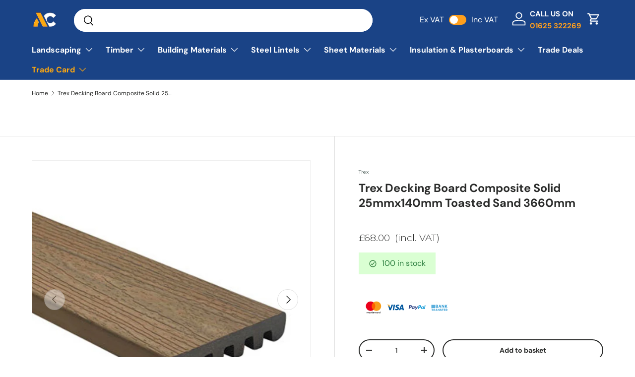

--- FILE ---
content_type: text/html; charset=utf-8
request_url: https://armstrongsupplies.co.uk/products/trex-solid-toasted-sand-3660mm
body_size: 98592
content:
<!doctype html>
<html class="no-js" lang="en" dir="ltr">
  <head>
    
    <script type="text/javascript">
    (function(c,l,a,r,i,t,y){
        c[a]=c[a]||function(){(c[a].q=c[a].q||[]).push(arguments)};
        t=l.createElement(r);t.async=1;t.src="https://www.clarity.ms/tag/"+i;
        y=l.getElementsByTagName(r)[0];y.parentNode.insertBefore(t,y);
    })(window, document, "clarity", "script", "mugevz409j");
</script>
    <meta name="google-site-verification" content="M0uKZkagEO42TLghuLJo2mIXP8MnE42LNYPfSlXI4N0" />
    <script>
      window.uetq = window.uetq || [];
      window.uetq.push('event', '', { revenue_value: Replace_with_Variable_Revenue_Function(), currency: 'GBP' });
    </script>

    <!-- Microsoft Ads Dynamic Remarketing -->
    <script>
        window.uetq = window.uetq || [];
      window.uetq.push('event', '',
      {'ecomm_prodid': 'shopify_GB_8602318536960_45009804296448',
       'ecomm_pagetype': 'product', });
    </script>

    <script
      async="async"
      type="text/javascript"
      src="https://svt.firstbits.com.br/script.js?shop=armstrong-supplies.myshopify.com"
    ></script>
    <!-- Google Tag Manager -->

  <script type='text/javascript'>
window.__lo_site_id = 153637;

	(function() {
		var wa = document.createElement('script'); wa.type = 'text/javascript'; wa.async = true;
		wa.src = 'https://d10lpsik1i8c69.cloudfront.net/w.js';
		var s = document.getElementsByTagName('script')[0]; s.parentNode.insertBefore(wa, s);
	  })();
	</script>
     <!-- Lucky Orange snippet -->


    
    <script>
      (function (w, d, s, l, i) {
        w[l] = w[l] || [];
        w[l].push({ 'gtm.start': new Date().getTime(), event: 'gtm.js' });
        var f = d.getElementsByTagName(s)[0],
          j = d.createElement(s),
          dl = l != 'dataLayer' ? '&l=' + l : '';
        j.async = true;
        j.src = 'https://www.googletagmanager.com/gtm.js?id=' + i + dl;
        f.parentNode.insertBefore(j, f);
      })(window, document, 'script', 'dataLayer', 'GTM-KCWZ78R3');
    </script>
    <!-- End Google Tag Manager -->

    <meta name="google-site-verification" content="QmgVxdGaxG7_yLQMF8eoj-WbcuQ79l6BJu9Baeck9pM">

    <!-- Google tag (gtag.js) -->
    <script async src="https://www.googletagmanager.com/gtag/js?id=G-F90YX82GG4"></script>
    <script>
      window.dataLayer = window.dataLayer || [];
      function gtag() {
        dataLayer.push(arguments);
      }
      gtag('js', new Date());

      gtag('config', 'G-F90YX82GG4');
    </script>

    <!-- Global Site Tag (gtag.js) - Google AdWords: 7680396611 -->
    <script async src="https://www.googletagmanager.com/gtag/js?id=AW-847859589"></script>
    <script>
      window.dataLayer = window.dataLayer || [];
      function gtag() {
        dataLayer.push(arguments);
      }
      gtag('js', new Date());
      gtag('config', 'AW-847859589', { send_page_view: false });
    </script>

    <!-- TrustBox script -->
    <script type="text/javascript" src="//widget.trustpilot.com/bootstrap/v5/tp.widget.bootstrap.min.js" async></script>
    <!-- End TrustBox script -->

    <script>
      console.log('[TEMPLATE NAME]', 'product.new');
    </script><meta charset="utf-8">
<meta name="viewport" content="width=device-width,initial-scale=1">
<title>Trex Decking Board Composite Solid 25mmx140mm Toasted Sand 3660mm &ndash; Armstrong Cheshire</title><link rel="canonical" href="https://armstrongsupplies.co.uk/products/trex-solid-toasted-sand-3660mm"><link rel="icon" href="//armstrongsupplies.co.uk/cdn/shop/files/ACFAVICON.jpg?crop=center&height=48&v=1694686557&width=48" type="image/jpg">
  <link rel="apple-touch-icon" href="//armstrongsupplies.co.uk/cdn/shop/files/ACFAVICON.jpg?crop=center&height=180&v=1694686557&width=180"><meta name="description" content="Upgrade your garden with Trex Enhance Decking in Toasted Sand; a durable, low-maintenance composite solution. Trex Enhance in Toasted Sand offers the rustic charm of weathered wood combined with the resilience of composite materials. See in Store Today!"><meta property="og:site_name" content="Armstrong Cheshire">
<meta property="og:url" content="https://armstrongsupplies.co.uk/products/trex-solid-toasted-sand-3660mm">
<meta property="og:title" content="Trex Decking Board Composite Solid 25mmx140mm Toasted Sand 3660mm">
<meta property="og:type" content="product">
<meta property="og:description" content="Upgrade your garden with Trex Enhance Decking in Toasted Sand; a durable, low-maintenance composite solution. Trex Enhance in Toasted Sand offers the rustic charm of weathered wood combined with the resilience of composite materials. See in Store Today!"><meta property="og:image" content="http://armstrongsupplies.co.uk/cdn/shop/files/TrexTostedSandSquare_Closeup.jpg?crop=center&height=1200&v=1713797600&width=1200">
  <meta property="og:image:secure_url" content="https://armstrongsupplies.co.uk/cdn/shop/files/TrexTostedSandSquare_Closeup.jpg?crop=center&height=1200&v=1713797600&width=1200">
  <meta property="og:image:width" content="746">
  <meta property="og:image:height" content="746"><meta property="og:price:amount" content="68.00">
  <meta property="og:price:currency" content="GBP"><meta name="twitter:card" content="summary_large_image">
<meta name="twitter:title" content="Trex Decking Board Composite Solid 25mmx140mm Toasted Sand 3660mm">
<meta name="twitter:description" content="Upgrade your garden with Trex Enhance Decking in Toasted Sand; a durable, low-maintenance composite solution. Trex Enhance in Toasted Sand offers the rustic charm of weathered wood combined with the resilience of composite materials. See in Store Today!">
<style data-shopify>
@font-face {
  font-family: "DM Sans";
  font-weight: 400;
  font-style: normal;
  font-display: swap;
  src: url("//armstrongsupplies.co.uk/cdn/fonts/dm_sans/dmsans_n4.ec80bd4dd7e1a334c969c265873491ae56018d72.woff2") format("woff2"),
       url("//armstrongsupplies.co.uk/cdn/fonts/dm_sans/dmsans_n4.87bdd914d8a61247b911147ae68e754d695c58a6.woff") format("woff");
}
@font-face {
  font-family: "DM Sans";
  font-weight: 700;
  font-style: normal;
  font-display: swap;
  src: url("//armstrongsupplies.co.uk/cdn/fonts/dm_sans/dmsans_n7.97e21d81502002291ea1de8aefb79170c6946ce5.woff2") format("woff2"),
       url("//armstrongsupplies.co.uk/cdn/fonts/dm_sans/dmsans_n7.af5c214f5116410ca1d53a2090665620e78e2e1b.woff") format("woff");
}
@font-face {
  font-family: "DM Sans";
  font-weight: 400;
  font-style: italic;
  font-display: swap;
  src: url("//armstrongsupplies.co.uk/cdn/fonts/dm_sans/dmsans_i4.b8fe05e69ee95d5a53155c346957d8cbf5081c1a.woff2") format("woff2"),
       url("//armstrongsupplies.co.uk/cdn/fonts/dm_sans/dmsans_i4.403fe28ee2ea63e142575c0aa47684d65f8c23a0.woff") format("woff");
}
@font-face {
  font-family: "DM Sans";
  font-weight: 700;
  font-style: italic;
  font-display: swap;
  src: url("//armstrongsupplies.co.uk/cdn/fonts/dm_sans/dmsans_i7.52b57f7d7342eb7255084623d98ab83fd96e7f9b.woff2") format("woff2"),
       url("//armstrongsupplies.co.uk/cdn/fonts/dm_sans/dmsans_i7.d5e14ef18a1d4a8ce78a4187580b4eb1759c2eda.woff") format("woff");
}
@font-face {
  font-family: "DM Sans";
  font-weight: 700;
  font-style: normal;
  font-display: swap;
  src: url("//armstrongsupplies.co.uk/cdn/fonts/dm_sans/dmsans_n7.97e21d81502002291ea1de8aefb79170c6946ce5.woff2") format("woff2"),
       url("//armstrongsupplies.co.uk/cdn/fonts/dm_sans/dmsans_n7.af5c214f5116410ca1d53a2090665620e78e2e1b.woff") format("woff");
}
@font-face {
  font-family: "DM Sans";
  font-weight: 700;
  font-style: normal;
  font-display: swap;
  src: url("//armstrongsupplies.co.uk/cdn/fonts/dm_sans/dmsans_n7.97e21d81502002291ea1de8aefb79170c6946ce5.woff2") format("woff2"),
       url("//armstrongsupplies.co.uk/cdn/fonts/dm_sans/dmsans_n7.af5c214f5116410ca1d53a2090665620e78e2e1b.woff") format("woff");
}
:root {
        --bg-color: 255 255 255 / 1.0;
        --bg-color-og: 255 255 255 / 1.0;
        --heading-color: 42 43 42;
        --text-color: 42 43 42;
        --text-color-og: 42 43 42;
        --scrollbar-color: 42 43 42;
        --link-color: 255 159 28;
        --link-color-og: 255 159 28;
        --star-color: 255 159 28;--swatch-border-color-default: 212 213 212;
          --swatch-border-color-active: 149 149 149;
          --swatch-card-size: 24px;
          --swatch-variant-picker-size: 64px;--color-scheme-1-bg: 244 244 244 / 1.0;
        --color-scheme-1-grad: linear-gradient(180deg, rgba(244, 244, 244, 1), rgba(244, 244, 244, 1) 100%);
        --color-scheme-1-heading: 42 43 42;
        --color-scheme-1-text: 42 43 42;
        --color-scheme-1-btn-bg: 255 169 22;
        --color-scheme-1-btn-text: 255 255 255;
        --color-scheme-1-btn-bg-hover: 255 188 72;--color-scheme-2-bg: 42 43 42 / 1.0;
        --color-scheme-2-grad: linear-gradient(225deg, rgba(51, 59, 67, 0.88) 8%, rgba(41, 47, 54, 1) 56%, rgba(20, 20, 20, 1) 92%);
        --color-scheme-2-heading: 255 169 22;
        --color-scheme-2-text: 255 255 255;
        --color-scheme-2-btn-bg: 255 169 22;
        --color-scheme-2-btn-text: 255 255 255;
        --color-scheme-2-btn-bg-hover: 255 188 72;--color-scheme-3-bg: 26 67 133 / 1.0;
        --color-scheme-3-grad: linear-gradient(46deg, rgba(255, 168, 14, 0) 4%, rgba(234, 73, 0, 0) 29%, rgba(26, 67, 133, 0) 55%);
        --color-scheme-3-heading: 255 159 28;
        --color-scheme-3-text: 255 255 255;
        --color-scheme-3-btn-bg: 255 255 255;
        --color-scheme-3-btn-text: 42 43 42;
        --color-scheme-3-btn-bg-hover: 231 231 231;

        --drawer-bg-color: 255 255 255 / 1.0;
        --drawer-text-color: 42 43 42;

        --panel-bg-color: 244 244 244 / 1.0;
        --panel-heading-color: 42 43 42;
        --panel-text-color: 42 43 42;

        --in-stock-text-color: 44 126 63;
        --low-stock-text-color: 210 134 26;
        --very-low-stock-text-color: 180 12 28;
        --no-stock-text-color: 119 119 119;

        --error-bg-color: 252 237 238;
        --error-text-color: 180 12 28;
        --success-bg-color: 232 246 234;
        --success-text-color: 44 126 63;
        --info-bg-color: 228 237 250;
        --info-text-color: 28 66 131;

        --heading-font-family: "DM Sans", sans-serif;
        --heading-font-style: normal;
        --heading-font-weight: 700;
        --heading-scale-start: 4;

        --navigation-font-family: "DM Sans", sans-serif;
        --navigation-font-style: normal;
        --navigation-font-weight: 700;--heading-text-transform: none;
--subheading-text-transform: none;
        --body-font-family: "DM Sans", sans-serif;
        --body-font-style: normal;
        --body-font-weight: 400;
        --body-font-size: 16;

        --section-gap: 48;
        --heading-gap: calc(8 * var(--space-unit));--grid-column-gap: 20px;--btn-bg-color: 26 67 133;
        --btn-bg-hover-color: 64 102 162;
        --btn-text-color: 255 255 255;
        --btn-bg-color-og: 26 67 133;
        --btn-text-color-og: 255 255 255;
        --btn-alt-bg-color: 255 255 255;
        --btn-alt-bg-alpha: 1.0;
        --btn-alt-text-color: 42 43 42;
        --btn-border-width: 2px;
        --btn-padding-y: 12px;

        
        --btn-border-radius: 28px;
        

        --btn-lg-border-radius: 50%;
        --btn-icon-border-radius: 50%;
        --input-with-btn-inner-radius: var(--btn-border-radius);

        --input-bg-color: 255 255 255 / 1.0;
        --input-text-color: 42 43 42;
        --input-border-width: 2px;
        --input-border-radius: 26px;
        --textarea-border-radius: 12px;
        --input-border-radius: 28px;
        --input-lg-border-radius: 34px;
        --input-bg-color-diff-3: #f7f7f7;
        --input-bg-color-diff-6: #f0f0f0;

        --modal-border-radius: 16px;
        --modal-overlay-color: 0 0 0;
        --modal-overlay-opacity: 0.4;
        --drawer-border-radius: 16px;
        --overlay-border-radius: 0px;--custom-label-bg-color: 13 44 84;
        --custom-label-text-color: 255 255 255;--sale-label-bg-color: 170 17 85;
        --sale-label-text-color: 255 255 255;--sold-out-label-bg-color: 42 43 42;
        --sold-out-label-text-color: 255 255 255;--new-label-bg-color: 127 184 0;
        --new-label-text-color: 255 255 255;--preorder-label-bg-color: 0 166 237;
        --preorder-label-text-color: 255 255 255;

        --page-width: 1200px;
        --gutter-sm: 20px;
        --gutter-md: 32px;
        --gutter-lg: 64px;

        --payment-terms-bg-color: #ffffff;

        --coll-card-bg-color: #F9F9F9;
        --coll-card-border-color: #f2f2f2;--blend-bg-color: #f4f4f4;

        --reading-width: 48em;
      }

      @media (max-width: 769px) {
        :root {
          --reading-width: 36em;
        }
      }</style>

    <link rel="stylesheet" href="//armstrongsupplies.co.uk/cdn/shop/t/72/assets/main.css?v=94531359787334392331742812552">
    <script src="//armstrongsupplies.co.uk/cdn/shop/t/72/assets/main.js?v=3117447031751534831721636573" defer="defer"></script><link
        rel="preload"
        href="//armstrongsupplies.co.uk/cdn/fonts/dm_sans/dmsans_n4.ec80bd4dd7e1a334c969c265873491ae56018d72.woff2"
        as="font"
        type="font/woff2"
        crossorigin
        fetchpriority="high"
      ><link
        rel="preload"
        href="//armstrongsupplies.co.uk/cdn/fonts/dm_sans/dmsans_n7.97e21d81502002291ea1de8aefb79170c6946ce5.woff2"
        as="font"
        type="font/woff2"
        crossorigin
        fetchpriority="high"
      ><script>window.performance && window.performance.mark && window.performance.mark('shopify.content_for_header.start');</script><meta name="google-site-verification" content="QmgVxdGaxG7_yLQMF8eoj-WbcuQ79l6BJu9Baeck9pM">
<meta name="facebook-domain-verification" content="b4v2wfb1quj32kzd33nc2t230vy2zx">
<meta id="shopify-digital-wallet" name="shopify-digital-wallet" content="/21145867/digital_wallets/dialog">
<meta name="shopify-checkout-api-token" content="a3755d0fb14cff5d30f96768ec1a1f57">
<meta id="in-context-paypal-metadata" data-shop-id="21145867" data-venmo-supported="false" data-environment="production" data-locale="en_US" data-paypal-v4="true" data-currency="GBP">
<link rel="alternate" type="application/json+oembed" href="https://armstrongsupplies.co.uk/products/trex-solid-toasted-sand-3660mm.oembed">
<script async="async" src="/checkouts/internal/preloads.js?locale=en-GB"></script>
<script id="shopify-features" type="application/json">{"accessToken":"a3755d0fb14cff5d30f96768ec1a1f57","betas":["rich-media-storefront-analytics"],"domain":"armstrongsupplies.co.uk","predictiveSearch":true,"shopId":21145867,"locale":"en"}</script>
<script>var Shopify = Shopify || {};
Shopify.shop = "armstrong-supplies.myshopify.com";
Shopify.locale = "en";
Shopify.currency = {"active":"GBP","rate":"1.0"};
Shopify.country = "GB";
Shopify.theme = {"name":"ADP Product Page","id":143777136896,"schema_name":"Enterprise","schema_version":"1.2.1","theme_store_id":null,"role":"main"};
Shopify.theme.handle = "null";
Shopify.theme.style = {"id":null,"handle":null};
Shopify.cdnHost = "armstrongsupplies.co.uk/cdn";
Shopify.routes = Shopify.routes || {};
Shopify.routes.root = "/";</script>
<script type="module">!function(o){(o.Shopify=o.Shopify||{}).modules=!0}(window);</script>
<script>!function(o){function n(){var o=[];function n(){o.push(Array.prototype.slice.apply(arguments))}return n.q=o,n}var t=o.Shopify=o.Shopify||{};t.loadFeatures=n(),t.autoloadFeatures=n()}(window);</script>
<script id="shop-js-analytics" type="application/json">{"pageType":"product"}</script>
<script defer="defer" async type="module" src="//armstrongsupplies.co.uk/cdn/shopifycloud/shop-js/modules/v2/client.init-shop-cart-sync_Bc8-qrdt.en.esm.js"></script>
<script defer="defer" async type="module" src="//armstrongsupplies.co.uk/cdn/shopifycloud/shop-js/modules/v2/chunk.common_CmNk3qlo.esm.js"></script>
<script type="module">
  await import("//armstrongsupplies.co.uk/cdn/shopifycloud/shop-js/modules/v2/client.init-shop-cart-sync_Bc8-qrdt.en.esm.js");
await import("//armstrongsupplies.co.uk/cdn/shopifycloud/shop-js/modules/v2/chunk.common_CmNk3qlo.esm.js");

  window.Shopify.SignInWithShop?.initShopCartSync?.({"fedCMEnabled":true,"windoidEnabled":true});

</script>
<script>(function() {
  var isLoaded = false;
  function asyncLoad() {
    if (isLoaded) return;
    isLoaded = true;
    var urls = ["https:\/\/cdn.calconic.com\/static\/js\/calconic.min.js?shop=armstrong-supplies.myshopify.com","https:\/\/cdn.calconic.com\/static\/js\/shopify.utils.js?shop=armstrong-supplies.myshopify.com","https:\/\/cdn.calconic.com\/static\/js\/calconic.cart.min.js?shop=armstrong-supplies.myshopify.com","https:\/\/ecommplugins-scripts.trustpilot.com\/v2.1\/js\/header.min.js?settings=eyJrZXkiOiJuVnRCbUpVdGFJN3NxTTBQIiwicyI6Im5vbmUifQ==\u0026shop=armstrong-supplies.myshopify.com","https:\/\/ecommplugins-trustboxsettings.trustpilot.com\/armstrong-supplies.myshopify.com.js?settings=1680382157056\u0026shop=armstrong-supplies.myshopify.com","https:\/\/d10lpsik1i8c69.cloudfront.net\/w.js?shop=armstrong-supplies.myshopify.com","https:\/\/trust.conversionbear.com\/script?app=trust_badge\u0026shop=armstrong-supplies.myshopify.com","https:\/\/stores.enzuzo.com\/apps\/enzuzo\/static\/js\/__enzuzo-cookiebar.js?uuid=7c597452-48d5-11ee-b08e-4f841d5fb1f8\u0026shop=armstrong-supplies.myshopify.com","https:\/\/static.klaviyo.com\/onsite\/js\/klaviyo.js?company_id=W4Ge8X\u0026shop=armstrong-supplies.myshopify.com","\/\/cdn.shopify.com\/proxy\/45feb7fff0d86aa1bb9b6d07d792bbb1d9b5c310f46fa7d485e22e3f5728f485\/d1639lhkj5l89m.cloudfront.net\/js\/storefront\/uppromote.js?shop=armstrong-supplies.myshopify.com\u0026sp-cache-control=cHVibGljLCBtYXgtYWdlPTkwMA","\/\/cdn.shopify.com\/proxy\/73c40c3e273bb288aa8064c22d432c2739dd8318b4b2b88223c18b0c04e8f55c\/cartinsights.herokuapp.com\/assets\/packs\/customer_id.js?shop=armstrong-supplies.myshopify.com\u0026sp-cache-control=cHVibGljLCBtYXgtYWdlPTkwMA","https:\/\/omnisnippet1.com\/platforms\/shopify.js?source=scriptTag\u0026v=2025-05-15T12\u0026shop=armstrong-supplies.myshopify.com"];
    for (var i = 0; i < urls.length; i++) {
      var s = document.createElement('script');
      s.type = 'text/javascript';
      s.async = true;
      s.src = urls[i];
      var x = document.getElementsByTagName('script')[0];
      x.parentNode.insertBefore(s, x);
    }
  };
  if(window.attachEvent) {
    window.attachEvent('onload', asyncLoad);
  } else {
    window.addEventListener('load', asyncLoad, false);
  }
})();</script>
<script id="__st">var __st={"a":21145867,"offset":0,"reqid":"0ec81d52-ec98-46e5-80d6-e085f7670cf4-1762516894","pageurl":"armstrongsupplies.co.uk\/products\/trex-solid-toasted-sand-3660mm","u":"2ebcbfe818bc","p":"product","rtyp":"product","rid":8602318536960};</script>
<script>window.ShopifyPaypalV4VisibilityTracking = true;</script>
<script id="captcha-bootstrap">!function(){'use strict';const t='contact',e='account',n='new_comment',o=[[t,t],['blogs',n],['comments',n],[t,'customer']],c=[[e,'customer_login'],[e,'guest_login'],[e,'recover_customer_password'],[e,'create_customer']],r=t=>t.map((([t,e])=>`form[action*='/${t}']:not([data-nocaptcha='true']) input[name='form_type'][value='${e}']`)).join(','),a=t=>()=>t?[...document.querySelectorAll(t)].map((t=>t.form)):[];function s(){const t=[...o],e=r(t);return a(e)}const i='password',u='form_key',d=['recaptcha-v3-token','g-recaptcha-response','h-captcha-response',i],f=()=>{try{return window.sessionStorage}catch{return}},m='__shopify_v',_=t=>t.elements[u];function p(t,e,n=!1){try{const o=window.sessionStorage,c=JSON.parse(o.getItem(e)),{data:r}=function(t){const{data:e,action:n}=t;return t[m]||n?{data:e,action:n}:{data:t,action:n}}(c);for(const[e,n]of Object.entries(r))t.elements[e]&&(t.elements[e].value=n);n&&o.removeItem(e)}catch(o){console.error('form repopulation failed',{error:o})}}const l='form_type',E='cptcha';function T(t){t.dataset[E]=!0}const w=window,h=w.document,L='Shopify',v='ce_forms',y='captcha';let A=!1;((t,e)=>{const n=(g='f06e6c50-85a8-45c8-87d0-21a2b65856fe',I='https://cdn.shopify.com/shopifycloud/storefront-forms-hcaptcha/ce_storefront_forms_captcha_hcaptcha.v1.5.2.iife.js',D={infoText:'Protected by hCaptcha',privacyText:'Privacy',termsText:'Terms'},(t,e,n)=>{const o=w[L][v],c=o.bindForm;if(c)return c(t,g,e,D).then(n);var r;o.q.push([[t,g,e,D],n]),r=I,A||(h.body.append(Object.assign(h.createElement('script'),{id:'captcha-provider',async:!0,src:r})),A=!0)});var g,I,D;w[L]=w[L]||{},w[L][v]=w[L][v]||{},w[L][v].q=[],w[L][y]=w[L][y]||{},w[L][y].protect=function(t,e){n(t,void 0,e),T(t)},Object.freeze(w[L][y]),function(t,e,n,w,h,L){const[v,y,A,g]=function(t,e,n){const i=e?o:[],u=t?c:[],d=[...i,...u],f=r(d),m=r(i),_=r(d.filter((([t,e])=>n.includes(e))));return[a(f),a(m),a(_),s()]}(w,h,L),I=t=>{const e=t.target;return e instanceof HTMLFormElement?e:e&&e.form},D=t=>v().includes(t);t.addEventListener('submit',(t=>{const e=I(t);if(!e)return;const n=D(e)&&!e.dataset.hcaptchaBound&&!e.dataset.recaptchaBound,o=_(e),c=g().includes(e)&&(!o||!o.value);(n||c)&&t.preventDefault(),c&&!n&&(function(t){try{if(!f())return;!function(t){const e=f();if(!e)return;const n=_(t);if(!n)return;const o=n.value;o&&e.removeItem(o)}(t);const e=Array.from(Array(32),(()=>Math.random().toString(36)[2])).join('');!function(t,e){_(t)||t.append(Object.assign(document.createElement('input'),{type:'hidden',name:u})),t.elements[u].value=e}(t,e),function(t,e){const n=f();if(!n)return;const o=[...t.querySelectorAll(`input[type='${i}']`)].map((({name:t})=>t)),c=[...d,...o],r={};for(const[a,s]of new FormData(t).entries())c.includes(a)||(r[a]=s);n.setItem(e,JSON.stringify({[m]:1,action:t.action,data:r}))}(t,e)}catch(e){console.error('failed to persist form',e)}}(e),e.submit())}));const S=(t,e)=>{t&&!t.dataset[E]&&(n(t,e.some((e=>e===t))),T(t))};for(const o of['focusin','change'])t.addEventListener(o,(t=>{const e=I(t);D(e)&&S(e,y())}));const B=e.get('form_key'),M=e.get(l),P=B&&M;t.addEventListener('DOMContentLoaded',(()=>{const t=y();if(P)for(const e of t)e.elements[l].value===M&&p(e,B);[...new Set([...A(),...v().filter((t=>'true'===t.dataset.shopifyCaptcha))])].forEach((e=>S(e,t)))}))}(h,new URLSearchParams(w.location.search),n,t,e,['guest_login'])})(!0,!0)}();</script>
<script integrity="sha256-52AcMU7V7pcBOXWImdc/TAGTFKeNjmkeM1Pvks/DTgc=" data-source-attribution="shopify.loadfeatures" defer="defer" src="//armstrongsupplies.co.uk/cdn/shopifycloud/storefront/assets/storefront/load_feature-81c60534.js" crossorigin="anonymous"></script>
<script data-source-attribution="shopify.dynamic_checkout.dynamic.init">var Shopify=Shopify||{};Shopify.PaymentButton=Shopify.PaymentButton||{isStorefrontPortableWallets:!0,init:function(){window.Shopify.PaymentButton.init=function(){};var t=document.createElement("script");t.src="https://armstrongsupplies.co.uk/cdn/shopifycloud/portable-wallets/latest/portable-wallets.en.js",t.type="module",document.head.appendChild(t)}};
</script>
<script data-source-attribution="shopify.dynamic_checkout.buyer_consent">
  function portableWalletsHideBuyerConsent(e){var t=document.getElementById("shopify-buyer-consent"),n=document.getElementById("shopify-subscription-policy-button");t&&n&&(t.classList.add("hidden"),t.setAttribute("aria-hidden","true"),n.removeEventListener("click",e))}function portableWalletsShowBuyerConsent(e){var t=document.getElementById("shopify-buyer-consent"),n=document.getElementById("shopify-subscription-policy-button");t&&n&&(t.classList.remove("hidden"),t.removeAttribute("aria-hidden"),n.addEventListener("click",e))}window.Shopify?.PaymentButton&&(window.Shopify.PaymentButton.hideBuyerConsent=portableWalletsHideBuyerConsent,window.Shopify.PaymentButton.showBuyerConsent=portableWalletsShowBuyerConsent);
</script>
<script>
  function portableWalletsCleanup(e){e&&e.src&&console.error("Failed to load portable wallets script "+e.src);var t=document.querySelectorAll("shopify-accelerated-checkout .shopify-payment-button__skeleton, shopify-accelerated-checkout-cart .wallet-cart-button__skeleton"),e=document.getElementById("shopify-buyer-consent");for(let e=0;e<t.length;e++)t[e].remove();e&&e.remove()}function portableWalletsNotLoadedAsModule(e){e instanceof ErrorEvent&&"string"==typeof e.message&&e.message.includes("import.meta")&&"string"==typeof e.filename&&e.filename.includes("portable-wallets")&&(window.removeEventListener("error",portableWalletsNotLoadedAsModule),window.Shopify.PaymentButton.failedToLoad=e,"loading"===document.readyState?document.addEventListener("DOMContentLoaded",window.Shopify.PaymentButton.init):window.Shopify.PaymentButton.init())}window.addEventListener("error",portableWalletsNotLoadedAsModule);
</script>

<script type="module" src="https://armstrongsupplies.co.uk/cdn/shopifycloud/portable-wallets/latest/portable-wallets.en.js" onError="portableWalletsCleanup(this)" crossorigin="anonymous"></script>
<script nomodule>
  document.addEventListener("DOMContentLoaded", portableWalletsCleanup);
</script>

<link id="shopify-accelerated-checkout-styles" rel="stylesheet" media="screen" href="https://armstrongsupplies.co.uk/cdn/shopifycloud/portable-wallets/latest/accelerated-checkout-backwards-compat.css" crossorigin="anonymous">
<style id="shopify-accelerated-checkout-cart">
        #shopify-buyer-consent {
  margin-top: 1em;
  display: inline-block;
  width: 100%;
}

#shopify-buyer-consent.hidden {
  display: none;
}

#shopify-subscription-policy-button {
  background: none;
  border: none;
  padding: 0;
  text-decoration: underline;
  font-size: inherit;
  cursor: pointer;
}

#shopify-subscription-policy-button::before {
  box-shadow: none;
}

      </style>
<script id="sections-script" data-sections="header,footer" defer="defer" src="//armstrongsupplies.co.uk/cdn/shop/t/72/compiled_assets/scripts.js?49218"></script>
<script>window.performance && window.performance.mark && window.performance.mark('shopify.content_for_header.end');</script>

<link rel="stylesheet" href="//armstrongsupplies.co.uk/cdn/shop/t/72/assets/adp.css?v=76850211967524741191723799187">
    <script>
      document.documentElement.className = document.documentElement.className.replace('no-js', 'js');
    </script>
<link rel="preconnect" href="https://fonts.googleapis.com">
<link rel="preconnect" href="https://fonts.gstatic.com" crossorigin>
<link href="https://fonts.googleapis.com/css2?family=Montserrat:ital,wght@0,100..900;1,100..900&display=swap" rel="stylesheet"><!-- CC Custom Head Start --><!-- CC Custom Head End -->





    <script type="text/javascript">
    var pdIsProduct = false;
  	var pdProductID = 0;
  	var pdProductVendor = '';
  	var pdProductTags = [];
  	var pdProductCollections = [];
  	
  	    pdIsProduct = true;
  		pdProductID = '8602318536960';
  		pdProductVendor = 'Trex';
		
          	pdProductTags.push('trex');
        
		
			pdProductCollections.push('203155898531');
		
    
</script>

	<div style="display:none">
      	<div class="pdProductDescription"><p>Upgrade your garden with Trex Enhance Decking in Toasted Sand; a durable, low-maintenance composite solution.</p>
<p>Trex Enhance in Toasted Sand offers the rustic charm of weathered wood combined with the resilience of composite materials. This decking is perfect for homeowners looking for a practical solution that doesn’t sacrifice aesthetic appeal. With superior stain and fade resistance, the square-edge boards provide a clean, consistent look that is easy to install and maintain its beauty with minimal upkeep.</p>
<p>The Trex Enhance Toasted Sand decking is an ideal choice for adding a touch of timeless elegance to any outdoor space. It uniquely combines durability, ease of maintenance, and environmental sustainability, making it a superior alternative to traditional wood. Designed to withstand the elements, this decking is perfect for those seeking a beautiful, long-lasting outdoor living area without the constant care required by wood decks.</p>
<p><strong>Key Selling Points:</strong></p>
<ol>
<li>
<strong>Aesthetic Appeal:</strong> Warm beige tones with subtle colour blending for a natural look.</li>
<li>
<strong>Enhanced Durability:</strong> Resistant to rot, warp, and termite damage.</li>
<li>
<strong>Low Maintenance:</strong> No need for annual painting, staining, or sealing.</li>
<li>
<strong>Fade Resistance:</strong> High-performance material maintains colour and finish.</li>
<li>
<strong>Eco-Friendly:</strong> Constructed from 95% recycled materials.</li>
<li>
<strong>Easy Installation:</strong> Square-edge profile allows for traditional deck screw installation.</li>
<li>
<strong>Comfort &amp; Safety:</strong> Splinter-free and slip-resistant surface.</li>
<li>
<strong>Long-Term Warranty:</strong> Comes with a 25-year Limited Residential Warranty.</li>
</ol></div>
      	<div class="pdProductVendor">Trex</div>
      	<div class="pdProductType">Decking</div>
      	<div class="pdProductOptions">
          	
      	</div>
        <div class="pdProductVariants">
          	
      	</div>
      </div>

<style>
#pdTabs, #pdTabs .pdTabClass, #pdTabs .tabButton, #pdTabs .tabButton span, #pdTabs .tab, #pdTabs .tab .content {
    all: unset;
}
#pdTabs {
    margin-top: 20px;
  	margin-bottom: 20px;
  	display: block;
}
@-webkit-keyframes showTab{
    from{
        opacity:0;
      -webkit-transform:translateY(10px);transform:translateY(10px)
    }to{
         opacity:1;
      -webkit-transform:translateY(0);transform:translateY(0)
     }
}
@keyframes showTab{
    from{
        opacity:0;
      -webkit-transform:translateY(10px);transform:translateY(10px)
    }to{
         opacity:1;
      -webkit-transform:translateY(0);transform:translateY(0)
     }
}
#pdTabs >button{width:100%;font-family:inherit;font-size:100%;margin:0;outline:0;border:0;vertical-align:baseline;-webkit-box-sizing:border-box;box-sizing:border-box;background:transparent}
#pdTabs >.tabButton{display:block;margin-top:1px;background:#5a5243;color:#f5f5f5;text-align:center;-webkit-transition:all 0ms ease-in-out;transition:all 0ms ease-in-out}
#pdTabs >input{display:none}
#pdTabs >input:checked+label+.tab{display:block;width:100%}
#pdTabs >input:checked+label+.tab>.content{-webkit-animation:showTab 250ms ease-in-out;animation:showTab 250ms ease-in-out}
#pdTabs >.tab{background:#fff;display:none}
#pdTabs {display:-webkit-box;display:-webkit-flex;display:-ms-flexbox;display:flex;-webkit-flex-wrap:wrap;-ms-flex-wrap:wrap;flex-wrap:wrap}
#pdTabs >.tabButton{-webkit-box-ordinal-group:2;-webkit-order:1;-ms-flex-order:1;order:1;-webkit-box-align:start;-webkit-align-items:flex-start;-ms-flex-align:start;align-items:flex-start;cursor:pointer}
#pdTabs >input:checked+label{background:#fff;color:#5a5243}
#pdTabs >.tab{-webkit-box-ordinal-group:3;-webkit-order:2;-ms-flex-order:2;order:2}
#pdTabs h1 {
    font-size: 70px; font-family: 'Fredoka One', cursive; text-align: center; color: #5a5243;
}
#pdTabs h1 sup {
    font-size: 14px; margin-left: -20px; display: inline-block; line-height: 1;
}
#pdTabs h2 {
    font-size: 22px; text-align: center; margin: -7px 0 80px 0; padding: 5px 5px 6px 5px; display: inline-block; line-height: 30px;
    border-bottom: 1px solid #5a5243; border-top: 1px solid #5a5243;
}
#pdTabs .tabButton {
    font-size: 14px;
    font-weight: normal;
    padding: 15px 20px;
    z-index: 0;
    position:relative;
    -webkit-border-bottom-left-radius: 0 !important;
    -moz-border-bottom-left-radius: 0 !important;
    border-bottom-left-radius: 0 !important;
    -webkit-border-bottom-right-radius: 0 !important;
    -moz-border-bottom-right-radius: 0 !important;
    border-bottom-right-radius: 0 !important;
}
#pdTabs .tabButton.active {
    border-bottom:none !important;
    z-index: 2;
}
#pdTabs .tabButton:not(:first-of-type) {
    margin-left: -1px !important;
}
#pdTabs .tab {
    padding: 20px;
    text-align: left;
    margin-top: -1px;
    -webkit-border-top-left-radius: 0 !important;
    -moz-border-top-left-radius: 0 !important;
    border-top-left-radius: 0 !important;
    z-index: 1;
}
#pdAccordeons, #pdAccordeons .pdAccordionClass, #pdAccordeons .accordeonButton, #pdAccordeons .accordeonButton .pdAccordionTitle, #pdAccordeons .accordeonButton .pdAccordionUnderlineClass, #pdAccordeons .accordeon, #pdAccordeons .accordeon .content {
    all: unset;
}
#pdAccordeons {
    margin-top: 20px;
  	margin-bottom: 20px;
  	display: block;
}
@-webkit-keyframes showAccordeon{
    from{
        opacity:0;-webkit-transform:translateY(10px);transform:translateY(10px)
    }to{
         opacity:1;-webkit-transform:translateY(0);transform:translateY(0)
     }
}
@keyframes showAccordeon{
    from{
        opacity:0;-webkit-transform:translateY(10px);transform:translateY(10px)
    }to{
         opacity:1;-webkit-transform:translateY(0);transform:translateY(0)
     }
}
#pdAccordeons >button{width:100%;font-family:inherit;font-size:100%;margin:0;outline:0;border:0;vertical-align:baseline;-webkit-box-sizing:border-box;box-sizing:border-box;background:transparent}
#pdAccordeons >.accordeonButton{display:block;margin-top:1px;background:#5a5243;color:#f5f5f5;text-align:center;-webkit-transition:all 250ms ease-in-out;transition:all 250ms ease-in-out}
#pdAccordeons >input{display:none}
#pdAccordeons >input:checked+label+.accordeon>.content{-webkit-animation:showAccordeon 250ms ease-in-out;animation:showAccordeon 250ms ease-in-out}
#pdAccordeons >.accordeon{background:#fff;display:none}
#pdAccordeons h1 {
    font-size: 70px; font-family: 'Fredoka One', cursive; text-align: center; color: #5a5243;
}
#pdAccordeons h1 sup {
    font-size: 14px; margin-left: -20px; display: inline-block; line-height: 1;
}
#pdAccordeons h2 {
    font-size: 22px; text-align: center; margin: -7px 0 80px 0; padding: 5px 5px 6px 5px; display: inline-block; line-height: 30px;
    border-bottom: 1px solid #5a5243; border-top: 1px solid #5a5243;
}
#pdAccordeons .accordeonButton {
    font-size: 14px;
    font-weight: normal;
    padding: 15px 20px;
    cursor:pointer;
    position:relative;
}
#pdAccordeons .accordeonButton.active {}
#pdAccordeons .accordeon {
    padding: 20px;
    text-align: left;
    margin-top: -1px;
    display:none;
}
#pdAccordeons .accordeon.active {
    display:block;
}
#pdAccordeons .triangle-top,#pdAccordeons .triangle-bottom{
    width: 0;
    height: 0;
    margin: 8px auto;
    float: right;
}
#pdAccordeons .triangle-top,#pdAccordeons .triangle-bottom{
    border-left: 5px solid transparent;
    border-right: 5px solid transparent;
}
#pdAccordeons .triangle-top {
    border-bottom: 6px solid black;
}
#pdAccordeons .triangle-bottom{
    border-top: 6px solid black;
}
.pdSeparateTab {
  	margin: 20px
}
.pdSeparateTabTitle {
  	font-weight: bold;
}
</style>
<script type="text/javascript">var pd_tabs=[{"id":929,"title":"Product Description","type":1,"contentType":1,"insideWidget":1,"planID":1,"selectedProducts":[],"selectedCollections":[],"selectedTags":[],"selectedVendors":[]},{"id":2639,"title":"Offloading","type":2,"contentType":2,"insideWidget":1,"planID":1,"selectedProducts":[{"value_id":"8183043883264"}],"selectedCollections":[],"selectedTags":[],"selectedVendors":[{"value_id":"Bowland Stone"}]},{"id":2640,"title":"Landscaping Delivery Time","type":2,"contentType":1,"insideWidget":1,"planID":2,"selectedProducts":[],"selectedCollections":[],"selectedTags":[],"selectedVendors":[{"value_id":"Bowland Stone"}]},{"id":2655,"title":"Tail Lift Offloading","type":2,"contentType":2,"insideWidget":1,"planID":2,"selectedProducts":[],"selectedCollections":[{"value_id":"29835624481"},{"value_id":"20098351137"}],"selectedTags":[],"selectedVendors":[]},{"id":931,"title":"FAQ","type":2,"contentType":1,"insideWidget":1,"planID":1,"selectedProducts":[{"value_id":"6237340336307"}],"selectedCollections":[],"selectedTags":[],"selectedVendors":[]},{"id":2649,"title":"Timber Regularising","type":2,"contentType":1,"insideWidget":1,"planID":2,"selectedProducts":[],"selectedCollections":[{"value_id":"218485424291"},{"value_id":"218024083619"},{"value_id":"219394965667"},{"value_id":"219396341923"},{"value_id":"248595546291"}],"selectedTags":[],"selectedVendors":[]},{"id":2650,"title":"Timber Delivery Information","type":2,"contentType":1,"insideWidget":1,"planID":2,"selectedProducts":[],"selectedCollections":[{"value_id":"218485424291"},{"value_id":"218024083619"},{"value_id":"219394965667"},{"value_id":"219396341923"}],"selectedTags":[],"selectedVendors":[]},{"id":2656,"title":"Crane Offloading","type":2,"contentType":1,"insideWidget":1,"planID":2,"selectedProducts":[],"selectedCollections":[{"value_id":"29835624481"},{"value_id":"20098351137"}],"selectedTags":[],"selectedVendors":[]},{"id":2758,"title":"Catnic Price List","type":2,"contentType":2,"insideWidget":1,"planID":2,"selectedProducts":[],"selectedCollections":[{"value_id":"20098547745"}],"selectedTags":[],"selectedVendors":[]},{"id":2759,"title":"Catnic Lintel Selector","type":2,"contentType":2,"insideWidget":1,"planID":2,"selectedProducts":[],"selectedCollections":[{"value_id":"20098547745"}],"selectedTags":[],"selectedVendors":[]}];var pd_design={"id":162,"id_shop":264,"display_type_desktop":"accordion","display_type_touch":"accordion","tabs_position":3,"tabs_own_position_path":"#product-media > media-gallery > div.media-gallery__thumbs.hidden.md\\:block.no-js-hidden > ul","inherit_fonts":1,"bold_titles":1,"titles_font_size":14,"title_color":"{\"hue\":360,\"saturation\":1,\"brightness\":0}","title_underline_color":"{\"hue\":217,\"saturation\":0.7939,\"brightness\":0.5136999999999999,\"alpha\":1}","background_color":"{\"hue\":360,\"saturation\":0,\"brightness\":1}","border_color":"{\"hue\":217,\"saturation\":0.7939,\"brightness\":0.5136999999999999,\"alpha\":1}","show_borders":1,"radius_size":5,"rounded_corners":1,"active_section_bold_title":1,"active_section_title_color":"{\"hue\":217,\"saturation\":0.7939,\"brightness\":0.5136999999999999,\"alpha\":1}","active_section_background_color":"{\"hue\":360,\"saturation\":0,\"brightness\":1}","active_section_border_color":"{\"hue\":217,\"saturation\":0.7939,\"brightness\":0.5136999999999999,\"alpha\":1}","active_section_is_underlined":1,"active_section_is_higher":1,"distance_between_sections":"5","created_at":"2022-02-11T10:55:19.000000Z","updated_at":"2023-11-09T13:45:32.000000Z","accordeon_position":1,"accordeon_own_position_path":"form[action*=\"\/cart\/add\"]","accordeon_inherit_fonts":1,"accordeon_bold_titles":1,"accordeon_titles_font_size":13,"accordeon_title_color":"{\"hue\":360,\"saturation\":1,\"brightness\":0}","accordeon_title_underline_color":"{\"hue\":217,\"saturation\":0.7939,\"brightness\":0.5136999999999999,\"alpha\":1}","accordeon_background_color":"{\"hue\":360,\"saturation\":0,\"brightness\":1}","accordeon_border_color":"{\"hue\":217,\"saturation\":0.7939,\"brightness\":0.5136999999999999,\"alpha\":1}","accordeon_show_borders":1,"accordeon_rounded_corners":1,"accordeon_has_arrows":1,"accordeon_arrows_color":"{\"hue\":360,\"saturation\":1,\"brightness\":0}","accordeon_active_section_bold_title":1,"accordeon_active_section_title_color":"{\"hue\":217,\"saturation\":0.7939,\"brightness\":0.5136999999999999,\"alpha\":1}","accordeon_active_section_background_color":"{\"hue\":360,\"saturation\":0,\"brightness\":1}","accordeon_active_section_is_underlined":1,"accordeon_distance_between_sections":5,"accordeon_radius_size":5,"accordeon_active_section_border_color":"{\"hue\":0,\"saturation\":0,\"brightness\":82.75}"}</script><div style="display:none" id="pdTabsContents"><div data-tab-id="929"><p>{PRODUCT_DESCRIPTION}</p></div><div data-tab-id="2639"><a href="#lightbox-img"><img src="https://cdn.shopify.com/s/files/1/2114/5867/files/Delivery_Image-VGfCWxeA9-transformed_1.jpg?v=1681916502" alt="Delivery Image" width="100%"></a></div><div data-tab-id="2640"><p>Delivery is free to Mainland England and Wales. Deliveries are chargable to Scotland.</p>
<p>Once the order is placed, our courier will call you within 3 working days to arrange a delivery date. If you do not hear from the courier within 3 days, please get in touch with us. The majority of deliveries are made within 7 days, occasionally a little longer during peak periods.&nbsp;</p>
<div>Deliveries are made between 08:00&nbsp;<span class="il">and</span>&nbsp;18:00 on the day, we request the driver calls you one hour before with an advised time.&nbsp;</div>
<div>&nbsp;</div>
<div>Delivery is made via a kerbside tail lift lorry, we cannot deliver to sloping ground as the tail lift must be able to lay flat.&nbsp;</div>
<div>The road must be wide enough for a lorry to fit down&nbsp;<span class="il">and</span>&nbsp;free from obstruction, if there are any access restrictions, please contact us.&nbsp;</div>
<div>&nbsp;</div>
<div><strong>Deliveries must be signed for, please report any damages to us within 24 hours.&nbsp;</strong></div>
<p>&nbsp;</p>
<p>&nbsp;</p></div><div data-tab-id="2655"><h4>We offer all bricks with a tail lift offloading service, Please familiarise yourself with the information below.&nbsp;</br> 
Crane offloading is available as a premium service for some bricks.</h4>

 <a href="#lightbox-img"><img src="https://cdn.shopify.com/s/files/1/2114/5867/files/Delivery_Image-VGfCWxeA9-transformed_1.jpg?v=1681916502" alt="Delivery Image" width="100%"></a></div><div data-tab-id="931"><p>FAQ</p></div><div data-tab-id="2649"><p>All of our C16 and C24 graded timber is regularised</p>
<p>Regularised timber is timber that has been processed to have a uniform shape and size. This means that the wood has been sawn and planed to remove any irregularities and ensure that each piece of wood has consistent dimensions. Regularised timber is often used in construction, particularly in the framing of buildings, as it is easier to work with and can be more efficiently installed than irregularly shaped timber.</p></div><div data-tab-id="2650"><p>We have one of the largest ranges of timber lengths, dimensions and grades available to buy online.&nbsp;</p>
<p>The variation you require will determine the exact lead time and delivery method.&nbsp;</p>
<p>Most orders arrive within 3-4 days, the maximum is 7 days. Please get in touch before you order if you need a specifc delivery date.&nbsp;</p>
<p>Delivery charges vary by postcode. To find out the delivery charge, add the item(s) you require to your basket and select CALCULATE SHIPPING at the bottom of the page.</p>
<p>Some orders are delivered on our own vehicles based in Leicestershire and Cheshire. We also use carriers including Yodel and Tuffnells. For some sizes and locations we use regional distributors.&nbsp;</p>
<p>&nbsp;</p>
<p>&nbsp;</p>
<p>&nbsp;</p></div><div data-tab-id="2656"><p>If you'd prefer crane offloading rather than tail lift vehicle offloading for your brick order then this service is available for the majority of bricks that we sell.&nbsp; Charges are shown at checkout.</p>
<p>For deliveries of less than 6 packs then Taillift offloading is normally a more cost effective option&nbsp;</p></div><div data-tab-id="2758">Downloadable information can be found here:<br><a href="https://cdn.shopify.com/s/files/1/2114/5867/files/Catnic_Lintels-Price-List-082022_1.pdf?v=1689855338" target="_blank">
    <img src="https://cdn.shopify.com/s/files/1/2114/5867/files/Screenshot_2023-07-20_at_13-26-38_Catnic_Lintels-Price-List-082022_1_.pdf.png?v=1689856062" alt="Catnic Lintels Price List" width="100%"></div><div data-tab-id="2759">Armstrong Cheshire supply the full range of Catnic Lintels. If you don't see the lintel you need on our website, choose from the Catnic Lintel Selector Brochure and give us a call 01625 322269

<p>Downloadable information can be found here:<br>
<a href="https://cdn.shopify.com/s/files/1/2114/5867/files/Catnic_Lintel-Brochure_FINAL-AW-September-2022_Digital.pdf?v=1689857129" target="_blank">
    <img src="https://cdn.shopify.com/s/files/1/2114/5867/files/Screenshot_2023-07-20_at_13-47-26_Catnic_Lintel-Brochure_FINAL-AW-September-2022_Digital.pdf.png?v=1689857290" alt="Catnic Lintels Product List" width="100%">
</a></div></div>

  <!-- BEGIN app block: shopify://apps/judge-me-reviews/blocks/judgeme_core/61ccd3b1-a9f2-4160-9fe9-4fec8413e5d8 --><!-- Start of Judge.me Core -->




<link rel="dns-prefetch" href="https://cdnwidget.judge.me">
<link rel="dns-prefetch" href="https://cdn.judge.me">
<link rel="dns-prefetch" href="https://cdn1.judge.me">
<link rel="dns-prefetch" href="https://api.judge.me">

<script data-cfasync='false' class='jdgm-settings-script'>window.jdgmSettings={"pagination":5,"disable_web_reviews":false,"badge_no_review_text":"No reviews","badge_n_reviews_text":"{{ n }} review/reviews","hide_badge_preview_if_no_reviews":true,"badge_hide_text":false,"enforce_center_preview_badge":false,"widget_title":"Customer Reviews","widget_open_form_text":"Write a review","widget_close_form_text":"Cancel review","widget_refresh_page_text":"Refresh page","widget_summary_text":"Based on {{ number_of_reviews }} review/reviews","widget_no_review_text":"Be the first to write a review","widget_name_field_text":"Name","widget_verified_name_field_text":"Verified Name (public)","widget_name_placeholder_text":"Enter your name (public)","widget_required_field_error_text":"This field is required.","widget_email_field_text":"Email","widget_verified_email_field_text":"Verified Email (private, can not be edited)","widget_email_placeholder_text":"Enter your email (private)","widget_email_field_error_text":"Please enter a valid email address.","widget_rating_field_text":"Rating","widget_review_title_field_text":"Review Title","widget_review_title_placeholder_text":"Give your review a title","widget_review_body_field_text":"Review","widget_review_body_placeholder_text":"Write your comments here","widget_pictures_field_text":"Picture/Video (optional)","widget_submit_review_text":"Submit Review","widget_submit_verified_review_text":"Submit Verified Review","widget_submit_success_msg_with_auto_publish":"Thank you! Please refresh the page in a few moments to see your review. You can remove or edit your review by logging into \u003ca href='https://judge.me/login' target='_blank' rel='nofollow noopener'\u003eJudge.me\u003c/a\u003e","widget_submit_success_msg_no_auto_publish":"Thank you! Your review will be published as soon as it is approved by the shop admin. You can remove or edit your review by logging into \u003ca href='https://judge.me/login' target='_blank' rel='nofollow noopener'\u003eJudge.me\u003c/a\u003e","widget_show_default_reviews_out_of_total_text":"Showing {{ n_reviews_shown }} out of {{ n_reviews }} reviews.","widget_show_all_link_text":"Show all","widget_show_less_link_text":"Show less","widget_author_said_text":"{{ reviewer_name }} said:","widget_days_text":"{{ n }} days ago","widget_weeks_text":"{{ n }} week/weeks ago","widget_months_text":"{{ n }} month/months ago","widget_years_text":"{{ n }} year/years ago","widget_yesterday_text":"Yesterday","widget_today_text":"Today","widget_replied_text":"\u003e\u003e {{ shop_name }} replied:","widget_read_more_text":"Read more","widget_rating_filter_see_all_text":"See all reviews","widget_sorting_most_recent_text":"Most Recent","widget_sorting_highest_rating_text":"Highest Rating","widget_sorting_lowest_rating_text":"Lowest Rating","widget_sorting_with_pictures_text":"Only Pictures","widget_sorting_most_helpful_text":"Most Helpful","widget_open_question_form_text":"Ask a question","widget_reviews_subtab_text":"Reviews","widget_questions_subtab_text":"Questions","widget_question_label_text":"Question","widget_answer_label_text":"Answer","widget_question_placeholder_text":"Write your question here","widget_submit_question_text":"Submit Question","widget_question_submit_success_text":"Thank you for your question! We will notify you once it gets answered.","verified_badge_text":"Verified","verified_badge_placement":"left-of-reviewer-name","widget_hide_border":false,"widget_social_share":false,"all_reviews_include_out_of_store_products":false,"all_reviews_out_of_store_text":"(out of store)","all_reviews_product_name_prefix_text":"about","enable_review_pictures":true,"widget_product_reviews_subtab_text":"Product Reviews","widget_shop_reviews_subtab_text":"Shop Reviews","widget_write_a_store_review_text":"Write a Store Review","widget_other_languages_heading":"Reviews in Other Languages","widget_sorting_pictures_first_text":"Pictures First","floating_tab_button_name":"★ Reviews","floating_tab_title":"Let customers speak for us","floating_tab_url":"","floating_tab_url_enabled":false,"all_reviews_text_badge_text":"Customers rate us {{ shop.metafields.judgeme.all_reviews_rating | round: 1 }}/5 based on {{ shop.metafields.judgeme.all_reviews_count }} reviews.","all_reviews_text_badge_text_branded_style":"{{ shop.metafields.judgeme.all_reviews_rating | round: 1 }} out of 5 stars based on {{ shop.metafields.judgeme.all_reviews_count }} reviews","all_reviews_text_badge_url":"","all_reviews_text_style":"branded","featured_carousel_title":"Let customers speak for us","featured_carousel_count_text":"from {{ n }} reviews","featured_carousel_url":"","verified_count_badge_style":"branded","verified_count_badge_url":"","picture_reminder_submit_button":"Upload Pictures","widget_sorting_videos_first_text":"Videos First","widget_review_pending_text":"Pending","remove_microdata_snippet":true,"preview_badge_no_question_text":"No questions","preview_badge_n_question_text":"{{ number_of_questions }} question/questions","remove_judgeme_branding":true,"widget_search_bar_placeholder":"Search reviews","widget_sorting_verified_only_text":"Verified only","featured_carousel_verified_badge_enable":true,"featured_carousel_more_reviews_button_text":"Read more reviews","featured_carousel_view_product_button_text":"View product","all_reviews_page_load_more_text":"Load More Reviews","widget_advanced_speed_features":5,"widget_public_name_text":"displayed publicly like","default_reviewer_name_has_non_latin":true,"widget_reviewer_anonymous":"Anonymous","medals_widget_title":"Judge.me Review Medals","widget_invalid_yt_video_url_error_text":"Not a YouTube video URL","widget_max_length_field_error_text":"Please enter no more than {0} characters.","widget_verified_by_shop_text":"Verified by Shop","widget_load_with_code_splitting":true,"widget_ugc_title":"Made by us, Shared by you","widget_ugc_subtitle":"Tag us to see your picture featured in our page","widget_ugc_primary_button_text":"Buy Now","widget_ugc_secondary_button_text":"Load More","widget_ugc_reviews_button_text":"View Reviews","widget_primary_color":"#1C4283","widget_summary_average_rating_text":"{{ average_rating }} out of 5","widget_media_grid_title":"Customer photos \u0026 videos","widget_media_grid_see_more_text":"See more","widget_verified_by_judgeme_text":"Verified by Judge.me","widget_verified_by_judgeme_text_in_store_medals":"Verified by Judge.me","widget_media_field_exceed_quantity_message":"Sorry, we can only accept {{ max_media }} for one review.","widget_media_field_exceed_limit_message":"{{ file_name }} is too large, please select a {{ media_type }} less than {{ size_limit }}MB.","widget_review_submitted_text":"Review Submitted!","widget_question_submitted_text":"Question Submitted!","widget_close_form_text_question":"Cancel","widget_write_your_answer_here_text":"Write your answer here","widget_enabled_branded_link":true,"widget_show_collected_by_judgeme":true,"widget_collected_by_judgeme_text":"collected by Judge.me","widget_load_more_text":"Load More","widget_full_review_text":"Full Review","widget_read_more_reviews_text":"Read More Reviews","widget_read_questions_text":"Read Questions","widget_questions_and_answers_text":"Questions \u0026 Answers","widget_verified_by_text":"Verified by","widget_number_of_reviews_text":"{{ number_of_reviews }} reviews","widget_back_button_text":"Back","widget_next_button_text":"Next","widget_custom_forms_filter_button":"Filters","how_reviews_are_collected":"How reviews are collected?","widget_gdpr_statement":"How we use your data: We’ll only contact you about the review you left, and only if necessary. By submitting your review, you agree to Judge.me’s \u003ca href='https://judge.me/terms' target='_blank' rel='nofollow noopener'\u003eterms\u003c/a\u003e, \u003ca href='https://judge.me/privacy' target='_blank' rel='nofollow noopener'\u003eprivacy\u003c/a\u003e and \u003ca href='https://judge.me/content-policy' target='_blank' rel='nofollow noopener'\u003econtent\u003c/a\u003e policies.","review_snippet_widget_round_border_style":true,"review_snippet_widget_card_color":"#FFFFFF","review_snippet_widget_slider_arrows_background_color":"#FFFFFF","review_snippet_widget_slider_arrows_color":"#000000","review_snippet_widget_star_color":"#339999","platform":"shopify","branding_url":"https://app.judge.me/reviews","branding_text":"Powered by Judge.me","locale":"en","reply_name":"Armstrong Cheshire","widget_version":"3.0","footer":true,"autopublish":true,"review_dates":true,"enable_custom_form":false,"enable_multi_locales_translations":false,"can_be_branded":true,"reply_name_text":"Armstrong Cheshire"};</script> <style class='jdgm-settings-style'>.jdgm-xx{left:0}:root{--jdgm-primary-color: #1C4283;--jdgm-secondary-color: rgba(28,66,131,0.1);--jdgm-star-color: #1C4283;--jdgm-write-review-text-color: white;--jdgm-write-review-bg-color: #1C4283;--jdgm-paginate-color: #1C4283;--jdgm-border-radius: 0;--jdgm-reviewer-name-color: #1C4283}.jdgm-histogram__bar-content{background-color:#1C4283}.jdgm-rev[data-verified-buyer=true] .jdgm-rev__icon.jdgm-rev__icon:after,.jdgm-rev__buyer-badge.jdgm-rev__buyer-badge{color:white;background-color:#1C4283}.jdgm-review-widget--small .jdgm-gallery.jdgm-gallery .jdgm-gallery__thumbnail-link:nth-child(8) .jdgm-gallery__thumbnail-wrapper.jdgm-gallery__thumbnail-wrapper:before{content:"See more"}@media only screen and (min-width: 768px){.jdgm-gallery.jdgm-gallery .jdgm-gallery__thumbnail-link:nth-child(8) .jdgm-gallery__thumbnail-wrapper.jdgm-gallery__thumbnail-wrapper:before{content:"See more"}}.jdgm-prev-badge[data-average-rating='0.00']{display:none !important}.jdgm-author-all-initials{display:none !important}.jdgm-author-last-initial{display:none !important}.jdgm-rev-widg__title{visibility:hidden}.jdgm-rev-widg__summary-text{visibility:hidden}.jdgm-prev-badge__text{visibility:hidden}.jdgm-rev__prod-link-prefix:before{content:'about'}.jdgm-rev__out-of-store-text:before{content:'(out of store)'}@media only screen and (min-width: 768px){.jdgm-rev__pics .jdgm-rev_all-rev-page-picture-separator,.jdgm-rev__pics .jdgm-rev__product-picture{display:none}}@media only screen and (max-width: 768px){.jdgm-rev__pics .jdgm-rev_all-rev-page-picture-separator,.jdgm-rev__pics .jdgm-rev__product-picture{display:none}}.jdgm-preview-badge[data-template="product"]{display:none !important}.jdgm-preview-badge[data-template="collection"]{display:none !important}.jdgm-preview-badge[data-template="index"]{display:none !important}.jdgm-review-widget[data-from-snippet="true"]{display:none !important}.jdgm-verified-count-badget[data-from-snippet="true"]{display:none !important}.jdgm-carousel-wrapper[data-from-snippet="true"]{display:none !important}.jdgm-all-reviews-text[data-from-snippet="true"]{display:none !important}.jdgm-medals-section[data-from-snippet="true"]{display:none !important}.jdgm-ugc-media-wrapper[data-from-snippet="true"]{display:none !important}.jdgm-review-snippet-widget .jdgm-rev-snippet-widget__cards-container .jdgm-rev-snippet-card{border-radius:8px;background:#fff}.jdgm-review-snippet-widget .jdgm-rev-snippet-widget__cards-container .jdgm-rev-snippet-card__rev-rating .jdgm-star{color:#399}.jdgm-review-snippet-widget .jdgm-rev-snippet-widget__prev-btn,.jdgm-review-snippet-widget .jdgm-rev-snippet-widget__next-btn{border-radius:50%;background:#fff}.jdgm-review-snippet-widget .jdgm-rev-snippet-widget__prev-btn>svg,.jdgm-review-snippet-widget .jdgm-rev-snippet-widget__next-btn>svg{fill:#000}.jdgm-full-rev-modal.rev-snippet-widget .jm-mfp-container .jm-mfp-content,.jdgm-full-rev-modal.rev-snippet-widget .jm-mfp-container .jdgm-full-rev__icon,.jdgm-full-rev-modal.rev-snippet-widget .jm-mfp-container .jdgm-full-rev__pic-img,.jdgm-full-rev-modal.rev-snippet-widget .jm-mfp-container .jdgm-full-rev__reply{border-radius:8px}.jdgm-full-rev-modal.rev-snippet-widget .jm-mfp-container .jdgm-full-rev[data-verified-buyer="true"] .jdgm-full-rev__icon::after{border-radius:8px}.jdgm-full-rev-modal.rev-snippet-widget .jm-mfp-container .jdgm-full-rev .jdgm-rev__buyer-badge{border-radius:calc( 8px / 2 )}.jdgm-full-rev-modal.rev-snippet-widget .jm-mfp-container .jdgm-full-rev .jdgm-full-rev__replier::before{content:'Armstrong Cheshire'}.jdgm-full-rev-modal.rev-snippet-widget .jm-mfp-container .jdgm-full-rev .jdgm-full-rev__product-button{border-radius:calc( 8px * 6 )}
</style> <style class='jdgm-settings-style'></style>

  
  
  
  <style class='jdgm-miracle-styles'>
  @-webkit-keyframes jdgm-spin{0%{-webkit-transform:rotate(0deg);-ms-transform:rotate(0deg);transform:rotate(0deg)}100%{-webkit-transform:rotate(359deg);-ms-transform:rotate(359deg);transform:rotate(359deg)}}@keyframes jdgm-spin{0%{-webkit-transform:rotate(0deg);-ms-transform:rotate(0deg);transform:rotate(0deg)}100%{-webkit-transform:rotate(359deg);-ms-transform:rotate(359deg);transform:rotate(359deg)}}@font-face{font-family:'JudgemeStar';src:url("[data-uri]") format("woff");font-weight:normal;font-style:normal}.jdgm-star{font-family:'JudgemeStar';display:inline !important;text-decoration:none !important;padding:0 4px 0 0 !important;margin:0 !important;font-weight:bold;opacity:1;-webkit-font-smoothing:antialiased;-moz-osx-font-smoothing:grayscale}.jdgm-star:hover{opacity:1}.jdgm-star:last-of-type{padding:0 !important}.jdgm-star.jdgm--on:before{content:"\e000"}.jdgm-star.jdgm--off:before{content:"\e001"}.jdgm-star.jdgm--half:before{content:"\e002"}.jdgm-widget *{margin:0;line-height:1.4;-webkit-box-sizing:border-box;-moz-box-sizing:border-box;box-sizing:border-box;-webkit-overflow-scrolling:touch}.jdgm-hidden{display:none !important;visibility:hidden !important}.jdgm-temp-hidden{display:none}.jdgm-spinner{width:40px;height:40px;margin:auto;border-radius:50%;border-top:2px solid #eee;border-right:2px solid #eee;border-bottom:2px solid #eee;border-left:2px solid #ccc;-webkit-animation:jdgm-spin 0.8s infinite linear;animation:jdgm-spin 0.8s infinite linear}.jdgm-prev-badge{display:block !important}

</style>


  
  
   


<script data-cfasync='false' class='jdgm-script'>
!function(e){window.jdgm=window.jdgm||{},jdgm.CDN_HOST="https://cdnwidget.judge.me/",jdgm.API_HOST="https://api.judge.me/",jdgm.CDN_BASE_URL="https://cdn.shopify.com/extensions/019a4fc2-f9d2-78ba-b78e-e7bd38e38a3d/judgeme-extensions-186/assets/",
jdgm.docReady=function(d){(e.attachEvent?"complete"===e.readyState:"loading"!==e.readyState)?
setTimeout(d,0):e.addEventListener("DOMContentLoaded",d)},jdgm.loadCSS=function(d,t,o,a){
!o&&jdgm.loadCSS.requestedUrls.indexOf(d)>=0||(jdgm.loadCSS.requestedUrls.push(d),
(a=e.createElement("link")).rel="stylesheet",a.class="jdgm-stylesheet",a.media="nope!",
a.href=d,a.onload=function(){this.media="all",t&&setTimeout(t)},e.body.appendChild(a))},
jdgm.loadCSS.requestedUrls=[],jdgm.loadJS=function(e,d){var t=new XMLHttpRequest;
t.onreadystatechange=function(){4===t.readyState&&(Function(t.response)(),d&&d(t.response))},
t.open("GET",e),t.send()},jdgm.docReady((function(){(window.jdgmLoadCSS||e.querySelectorAll(
".jdgm-widget, .jdgm-all-reviews-page").length>0)&&(jdgmSettings.widget_load_with_code_splitting?
parseFloat(jdgmSettings.widget_version)>=3?jdgm.loadCSS(jdgm.CDN_HOST+"widget_v3/base.css"):
jdgm.loadCSS(jdgm.CDN_HOST+"widget/base.css"):jdgm.loadCSS(jdgm.CDN_HOST+"shopify_v2.css"),
jdgm.loadJS(jdgm.CDN_HOST+"loader.js"))}))}(document);
</script>
<noscript><link rel="stylesheet" type="text/css" media="all" href="https://cdnwidget.judge.me/shopify_v2.css"></noscript>

<!-- BEGIN app snippet: theme_fix_tags --><script>
  (function() {
    var jdgmThemeFixes = null;
    if (!jdgmThemeFixes) return;
    var thisThemeFix = jdgmThemeFixes[Shopify.theme.id];
    if (!thisThemeFix) return;

    if (thisThemeFix.html) {
      document.addEventListener("DOMContentLoaded", function() {
        var htmlDiv = document.createElement('div');
        htmlDiv.classList.add('jdgm-theme-fix-html');
        htmlDiv.innerHTML = thisThemeFix.html;
        document.body.append(htmlDiv);
      });
    };

    if (thisThemeFix.css) {
      var styleTag = document.createElement('style');
      styleTag.classList.add('jdgm-theme-fix-style');
      styleTag.innerHTML = thisThemeFix.css;
      document.head.append(styleTag);
    };

    if (thisThemeFix.js) {
      var scriptTag = document.createElement('script');
      scriptTag.classList.add('jdgm-theme-fix-script');
      scriptTag.innerHTML = thisThemeFix.js;
      document.head.append(scriptTag);
    };
  })();
</script>
<!-- END app snippet -->
<!-- End of Judge.me Core -->



<!-- END app block --><!-- BEGIN app block: shopify://apps/uppromote-affiliate/blocks/customer-referral/64c32457-930d-4cb9-9641-e24c0d9cf1f4 --><link rel="preload" href="https://cdn.shopify.com/extensions/019a238f-a0e4-7587-8148-b29306bc6f6b/app-91/assets/customer-referral.css" as="style" onload="this.onload=null;this.rel='stylesheet'">
<script>
  document.addEventListener("DOMContentLoaded", function () {
    const params = new URLSearchParams(window.location.search);
    if (params.has('sca_ref') || params.has('sca_crp')) {
      document.body.setAttribute('is-affiliate-link', '');
    }
  });
</script>


<!-- END app block --><!-- BEGIN app block: shopify://apps/klaviyo-email-marketing-sms/blocks/klaviyo-onsite-embed/2632fe16-c075-4321-a88b-50b567f42507 -->












  <script async src="https://static.klaviyo.com/onsite/js/W4Ge8X/klaviyo.js?company_id=W4Ge8X"></script>
  <script>!function(){if(!window.klaviyo){window._klOnsite=window._klOnsite||[];try{window.klaviyo=new Proxy({},{get:function(n,i){return"push"===i?function(){var n;(n=window._klOnsite).push.apply(n,arguments)}:function(){for(var n=arguments.length,o=new Array(n),w=0;w<n;w++)o[w]=arguments[w];var t="function"==typeof o[o.length-1]?o.pop():void 0,e=new Promise((function(n){window._klOnsite.push([i].concat(o,[function(i){t&&t(i),n(i)}]))}));return e}}})}catch(n){window.klaviyo=window.klaviyo||[],window.klaviyo.push=function(){var n;(n=window._klOnsite).push.apply(n,arguments)}}}}();</script>

  
    <script id="viewed_product">
      if (item == null) {
        var _learnq = _learnq || [];

        var MetafieldReviews = null
        var MetafieldYotpoRating = null
        var MetafieldYotpoCount = null
        var MetafieldLooxRating = null
        var MetafieldLooxCount = null
        var okendoProduct = null
        var okendoProductReviewCount = null
        var okendoProductReviewAverageValue = null
        try {
          // The following fields are used for Customer Hub recently viewed in order to add reviews.
          // This information is not part of __kla_viewed. Instead, it is part of __kla_viewed_reviewed_items
          MetafieldReviews = {};
          MetafieldYotpoRating = null
          MetafieldYotpoCount = null
          MetafieldLooxRating = null
          MetafieldLooxCount = null

          okendoProduct = null
          // If the okendo metafield is not legacy, it will error, which then requires the new json formatted data
          if (okendoProduct && 'error' in okendoProduct) {
            okendoProduct = null
          }
          okendoProductReviewCount = okendoProduct ? okendoProduct.reviewCount : null
          okendoProductReviewAverageValue = okendoProduct ? okendoProduct.reviewAverageValue : null
        } catch (error) {
          console.error('Error in Klaviyo onsite reviews tracking:', error);
        }

        var item = {
          Name: "Trex Decking Board Composite Solid 25mmx140mm Toasted Sand 3660mm",
          ProductID: 8602318536960,
          Categories: ["Trex Decking Boards"],
          ImageURL: "https://armstrongsupplies.co.uk/cdn/shop/files/TrexTostedSandSquare_Closeup_grande.jpg?v=1713797600",
          URL: "https://armstrongsupplies.co.uk/products/trex-solid-toasted-sand-3660mm",
          Brand: "Trex",
          Price: "£68.00",
          Value: "68.00",
          CompareAtPrice: "£0.00"
        };
        _learnq.push(['track', 'Viewed Product', item]);
        _learnq.push(['trackViewedItem', {
          Title: item.Name,
          ItemId: item.ProductID,
          Categories: item.Categories,
          ImageUrl: item.ImageURL,
          Url: item.URL,
          Metadata: {
            Brand: item.Brand,
            Price: item.Price,
            Value: item.Value,
            CompareAtPrice: item.CompareAtPrice
          },
          metafields:{
            reviews: MetafieldReviews,
            yotpo:{
              rating: MetafieldYotpoRating,
              count: MetafieldYotpoCount,
            },
            loox:{
              rating: MetafieldLooxRating,
              count: MetafieldLooxCount,
            },
            okendo: {
              rating: okendoProductReviewAverageValue,
              count: okendoProductReviewCount,
            }
          }
        }]);
      }
    </script>
  




  <script>
    window.klaviyoReviewsProductDesignMode = false
  </script>



  <!-- BEGIN app snippet: customer-hub-data --><script>
  if (!window.customerHub) {
    window.customerHub = {};
  }
  window.customerHub.storefrontRoutes = {
    login: "https://shopify.com/21145867/account?locale=en&region_country=GB?return_url=%2F%23k-hub",
    register: "https://shopify.com/21145867/account?locale=en?return_url=%2F%23k-hub",
    logout: "/account/logout",
    profile: "/account",
    addresses: "/account/addresses",
  };
  
  window.customerHub.userId = null;
  
  window.customerHub.storeDomain = "armstrong-supplies.myshopify.com";

  
    window.customerHub.activeProduct = {
      name: "Trex Decking Board Composite Solid 25mmx140mm Toasted Sand 3660mm",
      category: null,
      imageUrl: "https://armstrongsupplies.co.uk/cdn/shop/files/TrexTostedSandSquare_Closeup_grande.jpg?v=1713797600",
      id: "8602318536960",
      link: "https://armstrongsupplies.co.uk/products/trex-solid-toasted-sand-3660mm",
      variants: [
        
          {
            id: "45009804296448",
            
            imageUrl: null,
            
            price: "6800",
            currency: "GBP",
            availableForSale: true,
            title: "Default Title",
          },
        
      ],
    };
    window.customerHub.activeProduct.variants.forEach((variant) => {
        
        variant.price = `${variant.price.slice(0, -2)}.${variant.price.slice(-2)}`;
    });
  

  
    window.customerHub.storeLocale = {
        currentLanguage: 'en',
        currentCountry: 'GB',
        availableLanguages: [
          
            {
              iso_code: 'en',
              endonym_name: 'English'
            }
          
        ],
        availableCountries: [
          
            {
              iso_code: 'GB',
              name: 'United Kingdom',
              currency_code: 'GBP'
            }
          
        ]
    };
  
</script>
<!-- END app snippet -->
  <!-- BEGIN app snippet: customer-hub-localization-form-injection --><div style="display: none">
  <localization-form>
  <form method="post" action="/localization" id="localization_form" accept-charset="UTF-8" class="shopify-localization-form" enctype="multipart/form-data"><input type="hidden" name="form_type" value="localization" /><input type="hidden" name="utf8" value="✓" /><input type="hidden" name="_method" value="put" /><input type="hidden" name="return_to" value="/products/trex-solid-toasted-sand-3660mm" />
    <input type="hidden" id="CustomerHubLanguageCodeSelector" name="language_code" value="en" />
    <input type="hidden" id="CustomerHubCountryCodeSelector" name="country_code" value="GB" />
  </form>
  </localization-form>
</div><!-- END app snippet -->



  <!-- BEGIN app snippet: customer-hub-replace-links -->
<script>
  function replaceAccountLinks() {
    const selector =
      'a[href$="/account/login"], a[href$="/account"], a[href^="https://shopify.com/"][href*="/account"], a[href*="/customer_identity/redirect"], a[href*="/customer_authentication/redirect"], a[href$="/account';
    const accountLinksNodes = document.querySelectorAll(selector);
    for (const node of accountLinksNodes) {
      // Any login links to Shopify's account system, point them at the customer hub instead.
      node.href = '#k-hub';
      /**
       * There are some themes which apply a page transition on every click of an anchor tag (usually a fade-out) that's supposed to be faded back in when the next page loads.
       * However, since clicking the k-hub link doesn't trigger a page load, the page gets stuck on a blank screen.
       * Luckily, these themes usually have a className you can add to links to skip the transition.
       * Let's hope that all such themes are consistent/copy each other and just proactively add those classNames when we replace the link.
       **/
      node.classList.add('no-transition', 'js-no-transition');
    }
  }

  
    if (document.readyState === 'complete') {
      replaceAccountLinks();
    } else {
      const controller = new AbortController();
      document.addEventListener(
        'readystatechange',
        () => {
          replaceAccountLinks(); // try to replace links both during `interactive` state and `complete` state
          if (document.readyState === 'complete') {
            // readystatechange can fire with "complete" multiple times per page load, so make sure we're not duplicating effort
            // by removing the listener afterwards.
            controller.abort();
          }
        },
        { signal: controller.signal },
      );
    }
  
</script>
<!-- END app snippet -->



<!-- END app block --><!-- BEGIN app block: shopify://apps/wsh-wholesale-pricing/blocks/app-embed/94cbfa01-7191-4bb2-bcd8-b519b9b3bd06 --><script>

  window.wpdExtensionIsProductPage = {"id":8602318536960,"title":"Trex Decking Board Composite Solid 25mmx140mm Toasted Sand 3660mm","handle":"trex-solid-toasted-sand-3660mm","description":"\u003cp\u003eUpgrade your garden with Trex Enhance Decking in Toasted Sand; a durable, low-maintenance composite solution.\u003c\/p\u003e\n\u003cp\u003eTrex Enhance in Toasted Sand offers the rustic charm of weathered wood combined with the resilience of composite materials. This decking is perfect for homeowners looking for a practical solution that doesn’t sacrifice aesthetic appeal. With superior stain and fade resistance, the square-edge boards provide a clean, consistent look that is easy to install and maintain its beauty with minimal upkeep.\u003c\/p\u003e\n\u003cp\u003eThe Trex Enhance Toasted Sand decking is an ideal choice for adding a touch of timeless elegance to any outdoor space. It uniquely combines durability, ease of maintenance, and environmental sustainability, making it a superior alternative to traditional wood. Designed to withstand the elements, this decking is perfect for those seeking a beautiful, long-lasting outdoor living area without the constant care required by wood decks.\u003c\/p\u003e\n\u003cp\u003e\u003cstrong\u003eKey Selling Points:\u003c\/strong\u003e\u003c\/p\u003e\n\u003col\u003e\n\u003cli\u003e\n\u003cstrong\u003eAesthetic Appeal:\u003c\/strong\u003e Warm beige tones with subtle colour blending for a natural look.\u003c\/li\u003e\n\u003cli\u003e\n\u003cstrong\u003eEnhanced Durability:\u003c\/strong\u003e Resistant to rot, warp, and termite damage.\u003c\/li\u003e\n\u003cli\u003e\n\u003cstrong\u003eLow Maintenance:\u003c\/strong\u003e No need for annual painting, staining, or sealing.\u003c\/li\u003e\n\u003cli\u003e\n\u003cstrong\u003eFade Resistance:\u003c\/strong\u003e High-performance material maintains colour and finish.\u003c\/li\u003e\n\u003cli\u003e\n\u003cstrong\u003eEco-Friendly:\u003c\/strong\u003e Constructed from 95% recycled materials.\u003c\/li\u003e\n\u003cli\u003e\n\u003cstrong\u003eEasy Installation:\u003c\/strong\u003e Square-edge profile allows for traditional deck screw installation.\u003c\/li\u003e\n\u003cli\u003e\n\u003cstrong\u003eComfort \u0026amp; Safety:\u003c\/strong\u003e Splinter-free and slip-resistant surface.\u003c\/li\u003e\n\u003cli\u003e\n\u003cstrong\u003eLong-Term Warranty:\u003c\/strong\u003e Comes with a 25-year Limited Residential Warranty.\u003c\/li\u003e\n\u003c\/ol\u003e","published_at":"2024-05-01T13:36:36+01:00","created_at":"2024-04-22T15:52:59+01:00","vendor":"Trex","type":"Decking","tags":["trex"],"price":6800,"price_min":6800,"price_max":6800,"available":true,"price_varies":false,"compare_at_price":null,"compare_at_price_min":0,"compare_at_price_max":0,"compare_at_price_varies":false,"variants":[{"id":45009804296448,"title":"Default Title","option1":"Default Title","option2":null,"option3":null,"sku":"TI-01732","requires_shipping":true,"taxable":true,"featured_image":null,"available":true,"name":"Trex Decking Board Composite Solid 25mmx140mm Toasted Sand 3660mm","public_title":null,"options":["Default Title"],"price":6800,"weight":1361,"compare_at_price":null,"inventory_quantity":98,"inventory_management":"shopify","inventory_policy":"deny","barcode":"5056774303453","requires_selling_plan":false,"selling_plan_allocations":[]}],"images":["\/\/armstrongsupplies.co.uk\/cdn\/shop\/files\/TrexTostedSandSquare_Closeup.jpg?v=1713797600","\/\/armstrongsupplies.co.uk\/cdn\/shop\/files\/diagonal_TS_Medium_814b52cf-7293-4d8d-879d-5c8126e30695.jpg?v=1713797601","\/\/armstrongsupplies.co.uk\/cdn\/shop\/files\/t.tlx_EHE0sjv.ZE001fwraE.E5XaEC.__89759_af54a3ac-ce52-4ef0-b8bf-024dc0e1139d.jpg?v=1713797605","\/\/armstrongsupplies.co.uk\/cdn\/shop\/files\/enh-laplante-005-ts-railing-lighting-furniture-aerial-drone-_Medium_83eb7733-55df-495d-8e71-bafa7e8be55e.jpg?v=1713797605","\/\/armstrongsupplies.co.uk\/cdn\/shop\/files\/enh-laplante-011-ts-railing-lighting-vignette-furniture_Medium_640375fc-5588-4c59-8ff2-e448551ed04b.jpg?v=1713797605","\/\/armstrongsupplies.co.uk\/cdn\/shop\/files\/t.tlx_J1J9SWY.AJ9kY0VuVJ.JjZlJy.__22384_0775394a-7cbc-401e-ac88-4dbee3d69762.jpg?v=1713797830","\/\/armstrongsupplies.co.uk\/cdn\/shop\/files\/t.tlx_-r-Rh_m.P-R7miEap-.-YuN-e.__16776_c1d19d5a-305a-4168-a5ba-2adf2c3dd513.jpg?v=1713797834"],"featured_image":"\/\/armstrongsupplies.co.uk\/cdn\/shop\/files\/TrexTostedSandSquare_Closeup.jpg?v=1713797600","options":["Title"],"media":[{"alt":"Trex Decking Board Composite Solid 25mmx140mm Toasted Sand 3660mm","id":33513192685824,"position":1,"preview_image":{"aspect_ratio":1.0,"height":746,"width":746,"src":"\/\/armstrongsupplies.co.uk\/cdn\/shop\/files\/TrexTostedSandSquare_Closeup.jpg?v=1713797600"},"aspect_ratio":1.0,"height":746,"media_type":"image","src":"\/\/armstrongsupplies.co.uk\/cdn\/shop\/files\/TrexTostedSandSquare_Closeup.jpg?v=1713797600","width":746},{"alt":"Trex Decking Board Composite Solid 25mmx140mm Toasted Sand 3660mm","id":33513192718592,"position":2,"preview_image":{"aspect_ratio":1.333,"height":525,"width":700,"src":"\/\/armstrongsupplies.co.uk\/cdn\/shop\/files\/diagonal_TS_Medium_814b52cf-7293-4d8d-879d-5c8126e30695.jpg?v=1713797601"},"aspect_ratio":1.333,"height":525,"media_type":"image","src":"\/\/armstrongsupplies.co.uk\/cdn\/shop\/files\/diagonal_TS_Medium_814b52cf-7293-4d8d-879d-5c8126e30695.jpg?v=1713797601","width":700},{"alt":"Trex Decking Board Composite Solid 25mmx140mm Toasted Sand 3660mm","id":33513192816896,"position":3,"preview_image":{"aspect_ratio":1.0,"height":1280,"width":1280,"src":"\/\/armstrongsupplies.co.uk\/cdn\/shop\/files\/t.tlx_EHE0sjv.ZE001fwraE.E5XaEC.__89759_af54a3ac-ce52-4ef0-b8bf-024dc0e1139d.jpg?v=1713797605"},"aspect_ratio":1.0,"height":1280,"media_type":"image","src":"\/\/armstrongsupplies.co.uk\/cdn\/shop\/files\/t.tlx_EHE0sjv.ZE001fwraE.E5XaEC.__89759_af54a3ac-ce52-4ef0-b8bf-024dc0e1139d.jpg?v=1713797605","width":1280},{"alt":"Trex Decking Board Composite Solid 25mmx140mm Toasted Sand 3660mm","id":33513192751360,"position":4,"preview_image":{"aspect_ratio":1.333,"height":525,"width":700,"src":"\/\/armstrongsupplies.co.uk\/cdn\/shop\/files\/enh-laplante-005-ts-railing-lighting-furniture-aerial-drone-_Medium_83eb7733-55df-495d-8e71-bafa7e8be55e.jpg?v=1713797605"},"aspect_ratio":1.333,"height":525,"media_type":"image","src":"\/\/armstrongsupplies.co.uk\/cdn\/shop\/files\/enh-laplante-005-ts-railing-lighting-furniture-aerial-drone-_Medium_83eb7733-55df-495d-8e71-bafa7e8be55e.jpg?v=1713797605","width":700},{"alt":"Trex Decking Board Composite Solid 25mmx140mm Toasted Sand 3660mm","id":33513192784128,"position":5,"preview_image":{"aspect_ratio":1.333,"height":525,"width":700,"src":"\/\/armstrongsupplies.co.uk\/cdn\/shop\/files\/enh-laplante-011-ts-railing-lighting-vignette-furniture_Medium_640375fc-5588-4c59-8ff2-e448551ed04b.jpg?v=1713797605"},"aspect_ratio":1.333,"height":525,"media_type":"image","src":"\/\/armstrongsupplies.co.uk\/cdn\/shop\/files\/enh-laplante-011-ts-railing-lighting-vignette-furniture_Medium_640375fc-5588-4c59-8ff2-e448551ed04b.jpg?v=1713797605","width":700},{"alt":"Trex Decking Board Composite Solid 25mmx140mm Toasted Sand 3660mm","id":33513203663104,"position":6,"preview_image":{"aspect_ratio":1.0,"height":1280,"width":1280,"src":"\/\/armstrongsupplies.co.uk\/cdn\/shop\/files\/t.tlx_J1J9SWY.AJ9kY0VuVJ.JjZlJy.__22384_0775394a-7cbc-401e-ac88-4dbee3d69762.jpg?v=1713797830"},"aspect_ratio":1.0,"height":1280,"media_type":"image","src":"\/\/armstrongsupplies.co.uk\/cdn\/shop\/files\/t.tlx_J1J9SWY.AJ9kY0VuVJ.JjZlJy.__22384_0775394a-7cbc-401e-ac88-4dbee3d69762.jpg?v=1713797830","width":1280},{"alt":"Trex Decking Board Composite Solid 25mmx140mm Toasted Sand 3660mm","id":33513203695872,"position":7,"preview_image":{"aspect_ratio":1.0,"height":1280,"width":1280,"src":"\/\/armstrongsupplies.co.uk\/cdn\/shop\/files\/t.tlx_-r-Rh_m.P-R7miEap-.-YuN-e.__16776_c1d19d5a-305a-4168-a5ba-2adf2c3dd513.jpg?v=1713797834"},"aspect_ratio":1.0,"height":1280,"media_type":"image","src":"\/\/armstrongsupplies.co.uk\/cdn\/shop\/files\/t.tlx_-r-Rh_m.P-R7miEap-.-YuN-e.__16776_c1d19d5a-305a-4168-a5ba-2adf2c3dd513.jpg?v=1713797834","width":1280}],"requires_selling_plan":false,"selling_plan_groups":[],"content":"\u003cp\u003eUpgrade your garden with Trex Enhance Decking in Toasted Sand; a durable, low-maintenance composite solution.\u003c\/p\u003e\n\u003cp\u003eTrex Enhance in Toasted Sand offers the rustic charm of weathered wood combined with the resilience of composite materials. This decking is perfect for homeowners looking for a practical solution that doesn’t sacrifice aesthetic appeal. With superior stain and fade resistance, the square-edge boards provide a clean, consistent look that is easy to install and maintain its beauty with minimal upkeep.\u003c\/p\u003e\n\u003cp\u003eThe Trex Enhance Toasted Sand decking is an ideal choice for adding a touch of timeless elegance to any outdoor space. It uniquely combines durability, ease of maintenance, and environmental sustainability, making it a superior alternative to traditional wood. Designed to withstand the elements, this decking is perfect for those seeking a beautiful, long-lasting outdoor living area without the constant care required by wood decks.\u003c\/p\u003e\n\u003cp\u003e\u003cstrong\u003eKey Selling Points:\u003c\/strong\u003e\u003c\/p\u003e\n\u003col\u003e\n\u003cli\u003e\n\u003cstrong\u003eAesthetic Appeal:\u003c\/strong\u003e Warm beige tones with subtle colour blending for a natural look.\u003c\/li\u003e\n\u003cli\u003e\n\u003cstrong\u003eEnhanced Durability:\u003c\/strong\u003e Resistant to rot, warp, and termite damage.\u003c\/li\u003e\n\u003cli\u003e\n\u003cstrong\u003eLow Maintenance:\u003c\/strong\u003e No need for annual painting, staining, or sealing.\u003c\/li\u003e\n\u003cli\u003e\n\u003cstrong\u003eFade Resistance:\u003c\/strong\u003e High-performance material maintains colour and finish.\u003c\/li\u003e\n\u003cli\u003e\n\u003cstrong\u003eEco-Friendly:\u003c\/strong\u003e Constructed from 95% recycled materials.\u003c\/li\u003e\n\u003cli\u003e\n\u003cstrong\u003eEasy Installation:\u003c\/strong\u003e Square-edge profile allows for traditional deck screw installation.\u003c\/li\u003e\n\u003cli\u003e\n\u003cstrong\u003eComfort \u0026amp; Safety:\u003c\/strong\u003e Splinter-free and slip-resistant surface.\u003c\/li\u003e\n\u003cli\u003e\n\u003cstrong\u003eLong-Term Warranty:\u003c\/strong\u003e Comes with a 25-year Limited Residential Warranty.\u003c\/li\u003e\n\u003c\/ol\u003e"};
  window.wpdExtensionIsProductPage.selected_or_first_available_variant = {"id":45009804296448,"title":"Default Title","option1":"Default Title","option2":null,"option3":null,"sku":"TI-01732","requires_shipping":true,"taxable":true,"featured_image":null,"available":true,"name":"Trex Decking Board Composite Solid 25mmx140mm Toasted Sand 3660mm","public_title":null,"options":["Default Title"],"price":6800,"weight":1361,"compare_at_price":null,"inventory_quantity":98,"inventory_management":"shopify","inventory_policy":"deny","barcode":"5056774303453","requires_selling_plan":false,"selling_plan_allocations":[]};
  window.wpdExtensionProductCollectionIds = "203155898531";
;
window.wpdExtensionIsCartPage = false;

window.showCrossOutPrice = false;
window.WPDAppProxy = "/apps/wpdapp";


window.WPDMarketLocalization = "";
window.WPDMoneyFormat = "£{{amount}}";


	
	

  
  
  
  
	
  
    window.is_wcp_wholesale_customer = false;
  
  window.wcp_customer = {
      email: "",
      id: "",
      tags: null,
      default_address: null,
      tax_exempt: false
    };
  window.shopPermanentDomain = "armstrong-supplies.myshopify.com";
  window.wpdAPIRootUrl = "https://bdr.wholesalehelper.io/";
</script>





<!-- END app block --><!-- BEGIN app block: shopify://apps/minmaxify-order-limits/blocks/app-embed-block/3acfba32-89f3-4377-ae20-cbb9abc48475 --><script type="text/javascript" src="https://limits.minmaxify.com/armstrong-supplies.myshopify.com?v=137b&r=20250824232955"></script>

<!-- END app block --><!-- BEGIN app block: shopify://apps/pro-tabs-products-tabs-maker/blocks/app-block/5440be9b-4ae6-4016-8200-10ce3369b9e7 -->
    <!-- BEGIN app snippet: init --><script type="text/javascript">
    var pdIsProduct = false;
    var pdProductID = 0;
    var pdProductVendor = '';
    var pdProductTags = [];
    var pdProductCollections = [];
    
        pdIsProduct = true;
        pdProductID = '8602318536960';
        pdProductVendor = 'Trex';
        
            pdProductTags.push('trex');
        
        
            pdProductCollections.push('203155898531');
        
    
</script>

    <div style="display:none">
        <div class="pdProductDescription"><p>Upgrade your garden with Trex Enhance Decking in Toasted Sand; a durable, low-maintenance composite solution.</p>
<p>Trex Enhance in Toasted Sand offers the rustic charm of weathered wood combined with the resilience of composite materials. This decking is perfect for homeowners looking for a practical solution that doesn’t sacrifice aesthetic appeal. With superior stain and fade resistance, the square-edge boards provide a clean, consistent look that is easy to install and maintain its beauty with minimal upkeep.</p>
<p>The Trex Enhance Toasted Sand decking is an ideal choice for adding a touch of timeless elegance to any outdoor space. It uniquely combines durability, ease of maintenance, and environmental sustainability, making it a superior alternative to traditional wood. Designed to withstand the elements, this decking is perfect for those seeking a beautiful, long-lasting outdoor living area without the constant care required by wood decks.</p>
<p><strong>Key Selling Points:</strong></p>
<ol>
<li>
<strong>Aesthetic Appeal:</strong> Warm beige tones with subtle colour blending for a natural look.</li>
<li>
<strong>Enhanced Durability:</strong> Resistant to rot, warp, and termite damage.</li>
<li>
<strong>Low Maintenance:</strong> No need for annual painting, staining, or sealing.</li>
<li>
<strong>Fade Resistance:</strong> High-performance material maintains colour and finish.</li>
<li>
<strong>Eco-Friendly:</strong> Constructed from 95% recycled materials.</li>
<li>
<strong>Easy Installation:</strong> Square-edge profile allows for traditional deck screw installation.</li>
<li>
<strong>Comfort &amp; Safety:</strong> Splinter-free and slip-resistant surface.</li>
<li>
<strong>Long-Term Warranty:</strong> Comes with a 25-year Limited Residential Warranty.</li>
</ol></div>
        <div class="pdProductVendor">Trex</div>
        <div class="pdProductType">Decking</div>
        <div class="pdProductOptions">
            
        </div>
        <div class="pdProductVariants">
            
        </div>
    </div>

<style>
    #pdTabs, #pdTabs .pdTabClass, #pdTabs .tabButton, #pdTabs .tabButton span, #pdTabs .tab, #pdTabs .tab .content {
        all: unset;
    }
    #pdTabs {
        margin-top: 20px;
        margin-bottom: 20px;
        display: block;
    }
    @-webkit-keyframes showTab{
        from{
            opacity:0;
            -webkit-transform:translateY(10px);transform:translateY(10px)
        } to {
            opacity:1;
            -webkit-transform:translateY(0);transform:translateY(0)
        }
    }
    @keyframes showTab{
        from{
            opacity:0;
            -webkit-transform:translateY(10px);transform:translateY(10px)
        } to {
            opacity:1;
            -webkit-transform:translateY(0);transform:translateY(0)
        }
    }
    #pdTabs >button{width:100%;font-family:inherit;font-size:100%;margin:0;outline:0;border:0;vertical-align:baseline;-webkit-box-sizing:border-box;box-sizing:border-box;background:transparent}
    #pdTabs >.tabButton{display:block;margin-top:1px;background:#5a5243;color:#f5f5f5;text-align:center;-webkit-transition:all 0ms ease-in-out;transition:all 0ms ease-in-out}
    #pdTabs >input{display:none}
    #pdTabs >input:checked+label+.tab{display:block;width:100%}
    #pdTabs >input:checked+label+.tab>.content{-webkit-animation:showTab 250ms ease-in-out;animation:showTab 250ms ease-in-out}
    #pdTabs >.tab{background:#fff;display:none}
    #pdTabs {display:-webkit-box;display:-webkit-flex;display:-ms-flexbox;display:flex;-webkit-flex-wrap:wrap;-ms-flex-wrap:wrap;flex-wrap:wrap}
    #pdTabs >.tabButton{-webkit-box-ordinal-group:2;-webkit-order:1;-ms-flex-order:1;order:1;-webkit-box-align:start;-webkit-align-items:flex-start;-ms-flex-align:start;align-items:flex-start;cursor:pointer}
    #pdTabs >input:checked+label{background:#fff;color:#5a5243}
    #pdTabs >.tab{-webkit-box-ordinal-group:3;-webkit-order:2;-ms-flex-order:2;order:2}
    #pdTabs h1 {
        font-size: 70px; font-family: 'Fredoka One', cursive; text-align: center; color: #5a5243;
    }
    #pdTabs h1 sup {
        font-size: 14px; margin-left: -20px; display: inline-block; line-height: 1;
    }
    #pdTabs h2 {
        font-size: 22px; text-align: center; margin: -7px 0 80px 0; padding: 5px 5px 6px 5px; display: inline-block; line-height: 30px;
        border-bottom: 1px solid #5a5243; border-top: 1px solid #5a5243;
    }
    #pdTabs .tabButton {
        font-size: 14px;
        font-weight: normal;
        padding: 15px 20px;
        z-index: 0;
        position:relative;
        -webkit-border-bottom-left-radius: 0 !important;
        -moz-border-bottom-left-radius: 0 !important;
        border-bottom-left-radius: 0 !important;
        -webkit-border-bottom-right-radius: 0 !important;
        -moz-border-bottom-right-radius: 0 !important;
        border-bottom-right-radius: 0 !important;
    }
    #pdTabs .tabButton.active {
        border-bottom:none !important;
        z-index: 2;
    }
    #pdTabs .tabButton:not(:first-of-type) {
        margin-left: -1px !important;
    }
    #pdTabs .tab {
        padding: 20px;
        text-align: left;
        margin-top: -1px;
        -webkit-border-top-left-radius: 0 !important;
        -moz-border-top-left-radius: 0 !important;
        border-top-left-radius: 0 !important;
        z-index: 1;
    }
    #pdAccordeons, #pdAccordeons .pdAccordionClass, #pdAccordeons .accordeonButton, #pdAccordeons .accordeonButton .pdAccordionTitle, #pdAccordeons .accordeonButton .pdAccordionUnderlineClass, #pdAccordeons .accordeon, #pdAccordeons .accordeon .content {
        all: unset;
    }
    #pdAccordeons {
        margin-top: 20px;
        margin-bottom: 20px;
        display: block;
    }
    @-webkit-keyframes showAccordeon{
        from {
            opacity:0;-webkit-transform:translateY(10px);transform:translateY(10px)
        } to {
            opacity:1;-webkit-transform:translateY(0);transform:translateY(0)
        }
    }
    @keyframes showAccordeon{
        from {
            opacity:0;-webkit-transform:translateY(10px);transform:translateY(10px)
        } to {
            opacity:1;-webkit-transform:translateY(0);transform:translateY(0)
        }
    }
    #pdAccordeons >button{width:100%;font-family:inherit;font-size:100%;margin:0;outline:0;border:0;vertical-align:baseline;-webkit-box-sizing:border-box;box-sizing:border-box;background:transparent}
    #pdAccordeons >.accordeonButton{display:block;margin-top:1px;background:#5a5243;color:#f5f5f5;text-align:center;-webkit-transition:all 250ms ease-in-out;transition:all 250ms ease-in-out}
    #pdAccordeons >input{display:none}
    #pdAccordeons >input:checked+label+.accordeon>.content{-webkit-animation:showAccordeon 250ms ease-in-out;animation:showAccordeon 250ms ease-in-out}
    #pdAccordeons >.accordeon{background:#fff;display:none}
    #pdAccordeons h1 {
        font-size: 70px; font-family: 'Fredoka One', cursive; text-align: center; color: #5a5243;
    }
    #pdAccordeons h1 sup {
        font-size: 14px; margin-left: -20px; display: inline-block; line-height: 1;
    }
    #pdAccordeons h2 {
        font-size: 22px; text-align: center; margin: -7px 0 80px 0; padding: 5px 5px 6px 5px; display: inline-block; line-height: 30px;
        border-bottom: 1px solid #5a5243; border-top: 1px solid #5a5243;
    }
    #pdAccordeons .accordeonButton {
        font-size: 14px;
        font-weight: normal;
        padding: 15px 20px;
        cursor:pointer;
        position:relative;
    }
    #pdAccordeons .accordeonButton.active {}
    #pdAccordeons .accordeon {
        padding: 20px;
        text-align: left;
        margin-top: -1px;
        display:none;
    }
    #pdAccordeons .accordeon.active {
        display:block;
    }
    #pdAccordeons .triangle-top,#pdAccordeons .triangle-bottom{
        width: 0;
        height: 0;
        margin: 8px auto;
        float: right;
    }
    #pdAccordeons .triangle-top,#pdAccordeons .triangle-bottom{
        border-left: 5px solid transparent;
        border-right: 5px solid transparent;
    }
    #pdAccordeons .triangle-top {
        border-bottom: 6px solid black;
    }
    #pdAccordeons .triangle-bottom{
        border-top: 6px solid black;
    }
    .pdSeparateTab {
        margin: 20px
    }
    .pdSeparateTabTitle {
        font-weight: bold;
    }
</style>

<script type="text/javascript">
    var pd_tabs = [{"id":929,"title":"Product Description","type":1,"contentType":1,"insideWidget":1,"planID":1,"selectedProducts":[],"selectedCollections":[],"selectedTags":[],"selectedVendors":[]},{"id":2999,"title":"Offloading","type":2,"contentType":2,"insideWidget":1,"planID":2,"selectedProducts":[{"value_id":"8197023039744"},{"value_id":"8183043883264"}],"selectedCollections":[],"selectedTags":[],"selectedVendors":[{"value_id":"Bowland Stone"}]},{"id":3000,"title":"Landscaping Delivery Time","type":2,"contentType":1,"insideWidget":1,"planID":2,"selectedProducts":[],"selectedCollections":[{"value_id":"402065785088"}],"selectedTags":[],"selectedVendors":[]},{"id":3001,"title":"Tail Lift Offloading","type":2,"contentType":2,"insideWidget":1,"planID":2,"selectedProducts":[],"selectedCollections":[{"value_id":"20098351137"}],"selectedTags":[],"selectedVendors":[]},{"id":3002,"title":"Timber Regularising","type":2,"contentType":2,"insideWidget":1,"planID":2,"selectedProducts":[],"selectedCollections":[{"value_id":"218485424291"},{"value_id":"218024083619"},{"value_id":"219394965667"},{"value_id":"219396341923"},{"value_id":"248595546291"}],"selectedTags":[],"selectedVendors":[]},{"id":3003,"title":"Timber Delivery Information","type":2,"contentType":1,"insideWidget":1,"planID":2,"selectedProducts":[],"selectedCollections":[{"value_id":"218485424291"},{"value_id":"218024083619"},{"value_id":"219394965667"},{"value_id":"219396341923"}],"selectedTags":[],"selectedVendors":[]},{"id":3004,"title":"Crane Offloading","type":2,"contentType":1,"insideWidget":1,"planID":2,"selectedProducts":[],"selectedCollections":[{"value_id":"20098351137"}],"selectedTags":[],"selectedVendors":[]},{"id":3005,"title":"Catnic Price List","type":2,"contentType":2,"insideWidget":1,"planID":2,"selectedProducts":[],"selectedCollections":[{"value_id":"20098547745"}],"selectedTags":[],"selectedVendors":[]},{"id":3006,"title":"Catnic Lintel Selector","type":2,"contentType":2,"insideWidget":1,"planID":2,"selectedProducts":[],"selectedCollections":[{"value_id":"20098547745"}],"selectedTags":[],"selectedVendors":[]},{"id":3520,"title":"73mm Brick Calculator","type":2,"contentType":2,"insideWidget":1,"planID":2,"selectedProducts":[{"value_id":"8151918543104"}],"selectedCollections":[],"selectedTags":[],"selectedVendors":[]}];
    var pd_design = {"id":162,"id_shop":264,"display_type_desktop":"accordion","display_type_touch":"accordion","tabs_position":3,"tabs_own_position_path":".cc-product-details .product-details__block:eq(0)","inherit_fonts":1,"bold_titles":1,"titles_font_size":14,"title_color":"{\"hue\":360,\"saturation\":1,\"brightness\":0}","title_underline_color":"{\"hue\":217,\"saturation\":0.7939,\"brightness\":0.5136999999999999,\"alpha\":1}","background_color":"{\"hue\":360,\"saturation\":0,\"brightness\":1}","border_color":"{\"hue\":217,\"saturation\":0.7939,\"brightness\":0.5136999999999999,\"alpha\":1}","show_borders":1,"radius_size":5,"rounded_corners":1,"active_section_bold_title":1,"active_section_title_color":"{\"hue\":217,\"saturation\":0.7939,\"brightness\":0.5136999999999999,\"alpha\":1}","active_section_background_color":"{\"hue\":360,\"saturation\":0,\"brightness\":1}","active_section_border_color":"{\"hue\":217,\"saturation\":0.7939,\"brightness\":0.5136999999999999,\"alpha\":1}","active_section_is_underlined":1,"active_section_is_higher":1,"distance_between_sections":"5","created_at":"2022-02-11T10:55:19.000000Z","updated_at":"2024-01-11T12:44:49.000000Z","accordeon_position":3,"accordeon_own_position_path":".cc-product-details .product-details__block:eq(0)","accordeon_inherit_fonts":1,"accordeon_bold_titles":1,"accordeon_titles_font_size":13,"accordeon_title_color":"{\"hue\":360,\"saturation\":1,\"brightness\":0}","accordeon_title_underline_color":"{\"hue\":217,\"saturation\":0.7939,\"brightness\":0.5136999999999999,\"alpha\":1}","accordeon_background_color":"{\"hue\":360,\"saturation\":0,\"brightness\":1}","accordeon_border_color":"{\"hue\":217,\"saturation\":0.7939,\"brightness\":0.5136999999999999,\"alpha\":1}","accordeon_show_borders":1,"accordeon_rounded_corners":1,"accordeon_has_arrows":1,"accordeon_arrows_color":"{\"hue\":360,\"saturation\":1,\"brightness\":0}","accordeon_active_section_bold_title":1,"accordeon_active_section_title_color":"{\"hue\":217,\"saturation\":0.7939,\"brightness\":0.5136999999999999,\"alpha\":1}","accordeon_active_section_background_color":"{\"hue\":360,\"saturation\":0,\"brightness\":1}","accordeon_active_section_is_underlined":1,"accordeon_distance_between_sections":5,"accordeon_radius_size":5,"accordeon_active_section_border_color":"{\"hue\":0,\"saturation\":0,\"brightness\":82.75}"};
</script>
<div style="display:none" id="pdTabsContents">
    <div data-tab-id="929"><p>{PRODUCT_DESCRIPTION}</p></div><div data-tab-id="2999"><a href="#lightbox-img"><img src="https://cdn.shopify.com/s/files/1/2114/5867/files/Delivery_Image-VGfCWxeA9-transformed_1.jpg?v=1681916502" alt="Delivery Image" width="100%"></a></div><div data-tab-id="3000"><p>Delivery is free to Mainland England and Wales. Deliveries are chargable to Scotland.</p>
<p>Once the order is placed, our courier will call you within 3 working days to arrange a delivery date. If you do not hear from the courier within 3 days, please get in touch with us. The majority of deliveries are made within 7 days, occasionally a little longer during peak periods.&nbsp;</p>
<div>Deliveries are made between 08:00&nbsp;<span class="il">and</span>&nbsp;18:00 on the day, we request the driver calls you one hour before with an advised time.&nbsp;</div>
<div>&nbsp;</div>
<div>Delivery is made via a kerbside tail lift lorry, we cannot deliver to sloping ground as the tail lift must be able to lay flat.&nbsp;</div>
<div>The road must be wide enough for a lorry to fit down&nbsp;<span class="il">and</span>&nbsp;free from obstruction, if there are any access restrictions, please contact us.&nbsp;</div>
<div>&nbsp;</div>
<div><strong>Deliveries must be signed for, please report any damages to us within 24 hours.&nbsp;</strong></div>
<p>&nbsp;</p>
<p>&nbsp;</p></div><div data-tab-id="3001"><h4>We offer all bricks with a tail lift offloading service, Please familiarise yourself with the information below.&nbsp;</br> 
Crane offloading is available as a premium service for some bricks.</h4>

 <a href="#lightbox-img"><img src="https://cdn.shopify.com/s/files/1/2114/5867/files/Delivery_Image-VGfCWxeA9-transformed_1.jpg?v=1681916502" alt="Delivery Image" width="100%"></a></div><div data-tab-id="3002">All of our C16 and C24 graded timber is regularised

Regularised timber is timber that has been processed to have a uniform shape and size. This means that the wood has been sawn and planed to remove any irregularities and ensure that each piece of wood has consistent dimensions. Regularised timber is often used in construction, particularly in the framing of buildings, as it is easier to work with and can be more efficiently installed than irregularly shaped timber.</div><div data-tab-id="3003"><p>We have one of the largest ranges of timber lengths, dimensions and grades available to buy online.&nbsp; The variation you require will determine the exact lead time and delivery method.&nbsp;</p>
<p>Most orders arrive within 3-4 days, the maximum is 7 days.</p>
<p>Please get in touch before you order if you need a specific delivery date.&nbsp;</p>
<p>Delivery charges vary by postcode. To find out the delivery charge, add the item(s) you require to your basket and select CALCULATE SHIPPING at the bottom of the page. Some orders are delivered on our vehicles based in Leicestershire and Cheshire. We also use carriers including Yodel and Tuffnells. For some sizes and locations, we use regional distributors.&nbsp;</p></div><div data-tab-id="3004"><p>If you'd prefer crane offloading rather than tail lift vehicle offloading for your brick order then this service is available for the majority of bricks that we sell.&nbsp; Charges are shown at checkout.</p>
<p>For deliveries of less than 6 packs then Taillift offloading is normally a more cost effective option&nbsp;</p></div><div data-tab-id="3005">Downloadable information can be found here:<br><a href="https://cdn.shopify.com/s/files/1/2114/5867/files/Catnic_Lintels-Price-List-082022_1.pdf?v=1689855338" target="_blank">
    <img src="https://cdn.shopify.com/s/files/1/2114/5867/files/Screenshot_2023-07-20_at_13-26-38_Catnic_Lintels-Price-List-082022_1_.pdf.png?v=1689856062" alt="Catnic Lintels Price List" width="100%"> </a></div><div data-tab-id="3006"><p>Armstrong Cheshire supply the full range of Catnic Lintels. If you don't see the lintel you need on our website, choose from the Catnic Lintel Selector Brochure and give us a call <a href="tel:01625 322269">01625 322269 </a></p>
<p>Downloadable information can be found here:</p>
<a href="https://cdn.shopify.com/s/files/1/2114/5867/files/Catnic_Lintel-Brochure_FINAL-AW-September-2022_Digital.pdf?v=1689857129" target="_blank">
    <img src="https://cdn.shopify.com/s/files/1/2114/5867/files/Screenshot_2023-07-20_at_13-47-26_Catnic_Lintel-Brochure_FINAL-AW-September-2022_Digital.pdf.png?v=1689857290" alt="Catnic Lintels Product List" width="100%">
</a></div><div data-tab-id="3520"><!DOCTYPE html>
<html lang="en">
<head>
<meta charset="UTF-8">
<meta name="viewport" content="width=device-width, initial-scale=1.0">
<title>Brick Calculator</title>
<script>
        function calculateBricks() {
            // Get the values from the input fields
            var length = document.getElementById("wallLength").value;
            var height = document.getElementById("wallHeight").value;
 
            // Calculate the area of the wall
            var wallArea = length * height;
 
            // Calculate the number of bricks needed
            var bricksNeeded = wallArea / 0.0196;
 
            // Display the result
            document.getElementById("result").innerText = "You need approximately " + Math.ceil(bricksNeeded) + " bricks.";
        }
</script>
<link href="https://monorail-edge.shopifysvc.com" rel="dns-prefetch">
<script>(function(){if ("sendBeacon" in navigator && "performance" in window) {try {var session_token_from_headers = performance.getEntriesByType('navigation')[0].serverTiming.find(x => x.name == '_s').description;} catch {var session_token_from_headers = undefined;}var session_cookie_matches = document.cookie.match(/_shopify_s=([^;]*)/);var session_token_from_cookie = session_cookie_matches && session_cookie_matches.length === 2 ? session_cookie_matches[1] : "";var session_token = session_token_from_headers || session_token_from_cookie || "";function handle_abandonment_event(e) {var entries = performance.getEntries().filter(function(entry) {return /monorail-edge.shopifysvc.com/.test(entry.name);});if (!window.abandonment_tracked && entries.length === 0) {window.abandonment_tracked = true;var currentMs = Date.now();var navigation_start = performance.timing.navigationStart;var payload = {shop_id: 21145867,url: window.location.href,navigation_start,duration: currentMs - navigation_start,session_token,page_type: "product"};window.navigator.sendBeacon("https://monorail-edge.shopifysvc.com/v1/produce", JSON.stringify({schema_id: "online_store_buyer_site_abandonment/1.1",payload: payload,metadata: {event_created_at_ms: currentMs,event_sent_at_ms: currentMs}}));}}window.addEventListener('pagehide', handle_abandonment_event);}}());</script>
<script id="web-pixels-manager-setup">(function e(e,d,r,n,o){if(void 0===o&&(o={}),!Boolean(null===(a=null===(i=window.Shopify)||void 0===i?void 0:i.analytics)||void 0===a?void 0:a.replayQueue)){var i,a;window.Shopify=window.Shopify||{};var t=window.Shopify;t.analytics=t.analytics||{};var s=t.analytics;s.replayQueue=[],s.publish=function(e,d,r){return s.replayQueue.push([e,d,r]),!0};try{self.performance.mark("wpm:start")}catch(e){}var l=function(){var e={modern:/Edge?\/(1{2}[4-9]|1[2-9]\d|[2-9]\d{2}|\d{4,})\.\d+(\.\d+|)|Firefox\/(1{2}[4-9]|1[2-9]\d|[2-9]\d{2}|\d{4,})\.\d+(\.\d+|)|Chrom(ium|e)\/(9{2}|\d{3,})\.\d+(\.\d+|)|(Maci|X1{2}).+ Version\/(15\.\d+|(1[6-9]|[2-9]\d|\d{3,})\.\d+)([,.]\d+|)( \(\w+\)|)( Mobile\/\w+|) Safari\/|Chrome.+OPR\/(9{2}|\d{3,})\.\d+\.\d+|(CPU[ +]OS|iPhone[ +]OS|CPU[ +]iPhone|CPU IPhone OS|CPU iPad OS)[ +]+(15[._]\d+|(1[6-9]|[2-9]\d|\d{3,})[._]\d+)([._]\d+|)|Android:?[ /-](13[3-9]|1[4-9]\d|[2-9]\d{2}|\d{4,})(\.\d+|)(\.\d+|)|Android.+Firefox\/(13[5-9]|1[4-9]\d|[2-9]\d{2}|\d{4,})\.\d+(\.\d+|)|Android.+Chrom(ium|e)\/(13[3-9]|1[4-9]\d|[2-9]\d{2}|\d{4,})\.\d+(\.\d+|)|SamsungBrowser\/([2-9]\d|\d{3,})\.\d+/,legacy:/Edge?\/(1[6-9]|[2-9]\d|\d{3,})\.\d+(\.\d+|)|Firefox\/(5[4-9]|[6-9]\d|\d{3,})\.\d+(\.\d+|)|Chrom(ium|e)\/(5[1-9]|[6-9]\d|\d{3,})\.\d+(\.\d+|)([\d.]+$|.*Safari\/(?![\d.]+ Edge\/[\d.]+$))|(Maci|X1{2}).+ Version\/(10\.\d+|(1[1-9]|[2-9]\d|\d{3,})\.\d+)([,.]\d+|)( \(\w+\)|)( Mobile\/\w+|) Safari\/|Chrome.+OPR\/(3[89]|[4-9]\d|\d{3,})\.\d+\.\d+|(CPU[ +]OS|iPhone[ +]OS|CPU[ +]iPhone|CPU IPhone OS|CPU iPad OS)[ +]+(10[._]\d+|(1[1-9]|[2-9]\d|\d{3,})[._]\d+)([._]\d+|)|Android:?[ /-](13[3-9]|1[4-9]\d|[2-9]\d{2}|\d{4,})(\.\d+|)(\.\d+|)|Mobile Safari.+OPR\/([89]\d|\d{3,})\.\d+\.\d+|Android.+Firefox\/(13[5-9]|1[4-9]\d|[2-9]\d{2}|\d{4,})\.\d+(\.\d+|)|Android.+Chrom(ium|e)\/(13[3-9]|1[4-9]\d|[2-9]\d{2}|\d{4,})\.\d+(\.\d+|)|Android.+(UC? ?Browser|UCWEB|U3)[ /]?(15\.([5-9]|\d{2,})|(1[6-9]|[2-9]\d|\d{3,})\.\d+)\.\d+|SamsungBrowser\/(5\.\d+|([6-9]|\d{2,})\.\d+)|Android.+MQ{2}Browser\/(14(\.(9|\d{2,})|)|(1[5-9]|[2-9]\d|\d{3,})(\.\d+|))(\.\d+|)|K[Aa][Ii]OS\/(3\.\d+|([4-9]|\d{2,})\.\d+)(\.\d+|)/},d=e.modern,r=e.legacy,n=navigator.userAgent;return n.match(d)?"modern":n.match(r)?"legacy":"unknown"}(),u="modern"===l?"modern":"legacy",c=(null!=n?n:{modern:"",legacy:""})[u],f=function(e){return[e.baseUrl,"/wpm","/b",e.hashVersion,"modern"===e.buildTarget?"m":"l",".js"].join("")}({baseUrl:d,hashVersion:r,buildTarget:u}),m=function(e){var d=e.version,r=e.bundleTarget,n=e.surface,o=e.pageUrl,i=e.monorailEndpoint;return{emit:function(e){var a=e.status,t=e.errorMsg,s=(new Date).getTime(),l=JSON.stringify({metadata:{event_sent_at_ms:s},events:[{schema_id:"web_pixels_manager_load/3.1",payload:{version:d,bundle_target:r,page_url:o,status:a,surface:n,error_msg:t},metadata:{event_created_at_ms:s}}]});if(!i)return console&&console.warn&&console.warn("[Web Pixels Manager] No Monorail endpoint provided, skipping logging."),!1;try{return self.navigator.sendBeacon.bind(self.navigator)(i,l)}catch(e){}var u=new XMLHttpRequest;try{return u.open("POST",i,!0),u.setRequestHeader("Content-Type","text/plain"),u.send(l),!0}catch(e){return console&&console.warn&&console.warn("[Web Pixels Manager] Got an unhandled error while logging to Monorail."),!1}}}}({version:r,bundleTarget:l,surface:e.surface,pageUrl:self.location.href,monorailEndpoint:e.monorailEndpoint});try{o.browserTarget=l,function(e){var d=e.src,r=e.async,n=void 0===r||r,o=e.onload,i=e.onerror,a=e.sri,t=e.scriptDataAttributes,s=void 0===t?{}:t,l=document.createElement("script"),u=document.querySelector("head"),c=document.querySelector("body");if(l.async=n,l.src=d,a&&(l.integrity=a,l.crossOrigin="anonymous"),s)for(var f in s)if(Object.prototype.hasOwnProperty.call(s,f))try{l.dataset[f]=s[f]}catch(e){}if(o&&l.addEventListener("load",o),i&&l.addEventListener("error",i),u)u.appendChild(l);else{if(!c)throw new Error("Did not find a head or body element to append the script");c.appendChild(l)}}({src:f,async:!0,onload:function(){if(!function(){var e,d;return Boolean(null===(d=null===(e=window.Shopify)||void 0===e?void 0:e.analytics)||void 0===d?void 0:d.initialized)}()){var d=window.webPixelsManager.init(e)||void 0;if(d){var r=window.Shopify.analytics;r.replayQueue.forEach((function(e){var r=e[0],n=e[1],o=e[2];d.publishCustomEvent(r,n,o)})),r.replayQueue=[],r.publish=d.publishCustomEvent,r.visitor=d.visitor,r.initialized=!0}}},onerror:function(){return m.emit({status:"failed",errorMsg:"".concat(f," has failed to load")})},sri:function(e){var d=/^sha384-[A-Za-z0-9+/=]+$/;return"string"==typeof e&&d.test(e)}(c)?c:"",scriptDataAttributes:o}),m.emit({status:"loading"})}catch(e){m.emit({status:"failed",errorMsg:(null==e?void 0:e.message)||"Unknown error"})}}})({shopId: 21145867,storefrontBaseUrl: "https://armstrongsupplies.co.uk",extensionsBaseUrl: "https://extensions.shopifycdn.com/cdn/shopifycloud/web-pixels-manager",monorailEndpoint: "https://monorail-edge.shopifysvc.com/unstable/produce_batch",surface: "storefront-renderer",enabledBetaFlags: ["2dca8a86"],webPixelsConfigList: [{"id":"2535948662","configuration":"{\"accountID\":\"W4Ge8X\",\"webPixelConfig\":\"eyJlbmFibGVBZGRlZFRvQ2FydEV2ZW50cyI6IHRydWV9\"}","eventPayloadVersion":"v1","runtimeContext":"STRICT","scriptVersion":"9a3e1117c25e3d7955a2b89bcfe1cdfd","type":"APP","apiClientId":123074,"privacyPurposes":["ANALYTICS","MARKETING"],"dataSharingAdjustments":{"protectedCustomerApprovalScopes":["read_customer_address","read_customer_email","read_customer_name","read_customer_personal_data","read_customer_phone"]}},{"id":"2522775926","configuration":"{\"accountID\":\"123\"}","eventPayloadVersion":"v1","runtimeContext":"STRICT","scriptVersion":"b4800960fbe3a215d74172195652b54e","type":"APP","apiClientId":9387409409,"privacyPurposes":["ANALYTICS","MARKETING","SALE_OF_DATA"],"dataSharingAdjustments":{"protectedCustomerApprovalScopes":["read_customer_personal_data"]}},{"id":"2146599286","configuration":"{\"config\":\"{\\\"google_tag_ids\\\":[\\\"G-F90YX82GG4\\\",\\\"AW-847859589\\\",\\\"GT-NCHTX56V\\\"],\\\"target_country\\\":\\\"GB\\\",\\\"gtag_events\\\":[{\\\"type\\\":\\\"begin_checkout\\\",\\\"action_label\\\":[\\\"G-F90YX82GG4\\\",\\\"AW-847859589\\\/n98vCNj4m-YaEIWfpZQD\\\"]},{\\\"type\\\":\\\"search\\\",\\\"action_label\\\":[\\\"G-F90YX82GG4\\\",\\\"AW-847859589\\\/P3C1CPqInOYaEIWfpZQD\\\"]},{\\\"type\\\":\\\"view_item\\\",\\\"action_label\\\":[\\\"G-F90YX82GG4\\\",\\\"AW-847859589\\\/_eWKCPeInOYaEIWfpZQD\\\",\\\"MC-SE5CY9KQ3S\\\"]},{\\\"type\\\":\\\"purchase\\\",\\\"action_label\\\":[\\\"G-F90YX82GG4\\\",\\\"AW-847859589\\\/N-1iCNX4m-YaEIWfpZQD\\\",\\\"MC-SE5CY9KQ3S\\\"]},{\\\"type\\\":\\\"page_view\\\",\\\"action_label\\\":[\\\"G-F90YX82GG4\\\",\\\"AW-847859589\\\/u3VyCPSInOYaEIWfpZQD\\\",\\\"MC-SE5CY9KQ3S\\\"]},{\\\"type\\\":\\\"add_payment_info\\\",\\\"action_label\\\":[\\\"G-F90YX82GG4\\\",\\\"AW-847859589\\\/xoOgCP2InOYaEIWfpZQD\\\"]},{\\\"type\\\":\\\"add_to_cart\\\",\\\"action_label\\\":[\\\"G-F90YX82GG4\\\",\\\"AW-847859589\\\/l9_5CPGInOYaEIWfpZQD\\\"]}],\\\"enable_monitoring_mode\\\":false}\"}","eventPayloadVersion":"v1","runtimeContext":"OPEN","scriptVersion":"b2a88bafab3e21179ed38636efcd8a93","type":"APP","apiClientId":1780363,"privacyPurposes":[],"dataSharingAdjustments":{"protectedCustomerApprovalScopes":["read_customer_address","read_customer_email","read_customer_name","read_customer_personal_data","read_customer_phone"]}},{"id":"2072740214","configuration":"{\"webPixelName\":\"Judge.me\"}","eventPayloadVersion":"v1","runtimeContext":"STRICT","scriptVersion":"34ad157958823915625854214640f0bf","type":"APP","apiClientId":683015,"privacyPurposes":["ANALYTICS"],"dataSharingAdjustments":{"protectedCustomerApprovalScopes":["read_customer_email","read_customer_name","read_customer_personal_data","read_customer_phone"]}},{"id":"1655865718","configuration":"{\"accountID\":\"selleasy-metrics-track\"}","eventPayloadVersion":"v1","runtimeContext":"STRICT","scriptVersion":"5aac1f99a8ca74af74cea751ede503d2","type":"APP","apiClientId":5519923,"privacyPurposes":[],"dataSharingAdjustments":{"protectedCustomerApprovalScopes":["read_customer_email","read_customer_name","read_customer_personal_data"]}},{"id":"1620410742","configuration":"{\"shopId\":\"188667\"}","eventPayloadVersion":"v1","runtimeContext":"STRICT","scriptVersion":"b1c53765fa4d5a5a6c7b7368985b3ff1","type":"APP","apiClientId":2773553,"privacyPurposes":[],"dataSharingAdjustments":{"protectedCustomerApprovalScopes":["read_customer_address","read_customer_email","read_customer_name","read_customer_personal_data","read_customer_phone"]}},{"id":"1348600182","configuration":"{\"pixel_id\":\"689199425283048\",\"pixel_type\":\"facebook_pixel\"}","eventPayloadVersion":"v1","runtimeContext":"OPEN","scriptVersion":"ca16bc87fe92b6042fbaa3acc2fbdaa6","type":"APP","apiClientId":2329312,"privacyPurposes":["ANALYTICS","MARKETING","SALE_OF_DATA"],"dataSharingAdjustments":{"protectedCustomerApprovalScopes":["read_customer_address","read_customer_email","read_customer_name","read_customer_personal_data","read_customer_phone"]}},{"id":"1347912054","configuration":"{\"accountID\":\"21145867\"}","eventPayloadVersion":"v1","runtimeContext":"STRICT","scriptVersion":"a9b247f0bd97caf7fa4ad301e0ecb523","type":"APP","apiClientId":4946157,"privacyPurposes":[],"dataSharingAdjustments":{"protectedCustomerApprovalScopes":["read_customer_address","read_customer_email","read_customer_name","read_customer_personal_data","read_customer_phone"]}},{"id":"166035712","configuration":"{\"apiURL\":\"https:\/\/api.omnisend.com\",\"appURL\":\"https:\/\/app.omnisend.com\",\"brandID\":\"659c05fecdcc61168df3c0e7\",\"trackingURL\":\"https:\/\/wt.omnisendlink.com\"}","eventPayloadVersion":"v1","runtimeContext":"STRICT","scriptVersion":"aa9feb15e63a302383aa48b053211bbb","type":"APP","apiClientId":186001,"privacyPurposes":["ANALYTICS","MARKETING","SALE_OF_DATA"],"dataSharingAdjustments":{"protectedCustomerApprovalScopes":["read_customer_address","read_customer_email","read_customer_name","read_customer_personal_data","read_customer_phone"]}},{"id":"75628800","configuration":"{\"tagID\":\"2612871096223\"}","eventPayloadVersion":"v1","runtimeContext":"STRICT","scriptVersion":"18031546ee651571ed29edbe71a3550b","type":"APP","apiClientId":3009811,"privacyPurposes":["ANALYTICS","MARKETING","SALE_OF_DATA"],"dataSharingAdjustments":{"protectedCustomerApprovalScopes":["read_customer_address","read_customer_email","read_customer_name","read_customer_personal_data","read_customer_phone"]}},{"id":"165478774","eventPayloadVersion":"v1","runtimeContext":"LAX","scriptVersion":"1","type":"CUSTOM","privacyPurposes":["MARKETING"],"name":"Meta pixel (migrated)"},{"id":"179077494","eventPayloadVersion":"v1","runtimeContext":"LAX","scriptVersion":"1","type":"CUSTOM","privacyPurposes":["ANALYTICS"],"name":"Google Analytics tag (migrated)"},{"id":"shopify-app-pixel","configuration":"{}","eventPayloadVersion":"v1","runtimeContext":"STRICT","scriptVersion":"0450","apiClientId":"shopify-pixel","type":"APP","privacyPurposes":["ANALYTICS","MARKETING"]},{"id":"shopify-custom-pixel","eventPayloadVersion":"v1","runtimeContext":"LAX","scriptVersion":"0450","apiClientId":"shopify-pixel","type":"CUSTOM","privacyPurposes":["ANALYTICS","MARKETING"]}],isMerchantRequest: false,initData: {"shop":{"name":"Armstrong Cheshire","paymentSettings":{"currencyCode":"GBP"},"myshopifyDomain":"armstrong-supplies.myshopify.com","countryCode":"GB","storefrontUrl":"https:\/\/armstrongsupplies.co.uk"},"customer":null,"cart":null,"checkout":null,"productVariants":[{"price":{"amount":68.0,"currencyCode":"GBP"},"product":{"title":"Trex Decking Board Composite Solid 25mmx140mm Toasted Sand 3660mm","vendor":"Trex","id":"8602318536960","untranslatedTitle":"Trex Decking Board Composite Solid 25mmx140mm Toasted Sand 3660mm","url":"\/products\/trex-solid-toasted-sand-3660mm","type":"Decking"},"id":"45009804296448","image":{"src":"\/\/armstrongsupplies.co.uk\/cdn\/shop\/files\/TrexTostedSandSquare_Closeup.jpg?v=1713797600"},"sku":"TI-01732","title":"Default Title","untranslatedTitle":"Default Title"}],"purchasingCompany":null},},"https://armstrongsupplies.co.uk/cdn","ae1676cfwd2530674p4253c800m34e853cb",{"modern":"","legacy":""},{"shopId":"21145867","storefrontBaseUrl":"https:\/\/armstrongsupplies.co.uk","extensionBaseUrl":"https:\/\/extensions.shopifycdn.com\/cdn\/shopifycloud\/web-pixels-manager","surface":"storefront-renderer","enabledBetaFlags":"[\"2dca8a86\"]","isMerchantRequest":"false","hashVersion":"ae1676cfwd2530674p4253c800m34e853cb","publish":"custom","events":"[[\"page_viewed\",{}],[\"product_viewed\",{\"productVariant\":{\"price\":{\"amount\":68.0,\"currencyCode\":\"GBP\"},\"product\":{\"title\":\"Trex Decking Board Composite Solid 25mmx140mm Toasted Sand 3660mm\",\"vendor\":\"Trex\",\"id\":\"8602318536960\",\"untranslatedTitle\":\"Trex Decking Board Composite Solid 25mmx140mm Toasted Sand 3660mm\",\"url\":\"\/products\/trex-solid-toasted-sand-3660mm\",\"type\":\"Decking\"},\"id\":\"45009804296448\",\"image\":{\"src\":\"\/\/armstrongsupplies.co.uk\/cdn\/shop\/files\/TrexTostedSandSquare_Closeup.jpg?v=1713797600\"},\"sku\":\"TI-01732\",\"title\":\"Default Title\",\"untranslatedTitle\":\"Default Title\"}}]]"});</script><script>
  window.ShopifyAnalytics = window.ShopifyAnalytics || {};
  window.ShopifyAnalytics.meta = window.ShopifyAnalytics.meta || {};
  window.ShopifyAnalytics.meta.currency = 'GBP';
  var meta = {"product":{"id":8602318536960,"gid":"gid:\/\/shopify\/Product\/8602318536960","vendor":"Trex","type":"Decking","variants":[{"id":45009804296448,"price":6800,"name":"Trex Decking Board Composite Solid 25mmx140mm Toasted Sand 3660mm","public_title":null,"sku":"TI-01732"}],"remote":false},"page":{"pageType":"product","resourceType":"product","resourceId":8602318536960}};
  for (var attr in meta) {
    window.ShopifyAnalytics.meta[attr] = meta[attr];
  }
</script>
<script class="analytics">
  (function () {
    var customDocumentWrite = function(content) {
      var jquery = null;

      if (window.jQuery) {
        jquery = window.jQuery;
      } else if (window.Checkout && window.Checkout.$) {
        jquery = window.Checkout.$;
      }

      if (jquery) {
        jquery('body').append(content);
      }
    };

    var hasLoggedConversion = function(token) {
      if (token) {
        return document.cookie.indexOf('loggedConversion=' + token) !== -1;
      }
      return false;
    }

    var setCookieIfConversion = function(token) {
      if (token) {
        var twoMonthsFromNow = new Date(Date.now());
        twoMonthsFromNow.setMonth(twoMonthsFromNow.getMonth() + 2);

        document.cookie = 'loggedConversion=' + token + '; expires=' + twoMonthsFromNow;
      }
    }

    var trekkie = window.ShopifyAnalytics.lib = window.trekkie = window.trekkie || [];
    if (trekkie.integrations) {
      return;
    }
    trekkie.methods = [
      'identify',
      'page',
      'ready',
      'track',
      'trackForm',
      'trackLink'
    ];
    trekkie.factory = function(method) {
      return function() {
        var args = Array.prototype.slice.call(arguments);
        args.unshift(method);
        trekkie.push(args);
        return trekkie;
      };
    };
    for (var i = 0; i < trekkie.methods.length; i++) {
      var key = trekkie.methods[i];
      trekkie[key] = trekkie.factory(key);
    }
    trekkie.load = function(config) {
      trekkie.config = config || {};
      trekkie.config.initialDocumentCookie = document.cookie;
      var first = document.getElementsByTagName('script')[0];
      var script = document.createElement('script');
      script.type = 'text/javascript';
      script.onerror = function(e) {
        var scriptFallback = document.createElement('script');
        scriptFallback.type = 'text/javascript';
        scriptFallback.onerror = function(error) {
                var Monorail = {
      produce: function produce(monorailDomain, schemaId, payload) {
        var currentMs = new Date().getTime();
        var event = {
          schema_id: schemaId,
          payload: payload,
          metadata: {
            event_created_at_ms: currentMs,
            event_sent_at_ms: currentMs
          }
        };
        return Monorail.sendRequest("https://" + monorailDomain + "/v1/produce", JSON.stringify(event));
      },
      sendRequest: function sendRequest(endpointUrl, payload) {
        // Try the sendBeacon API
        if (window && window.navigator && typeof window.navigator.sendBeacon === 'function' && typeof window.Blob === 'function' && !Monorail.isIos12()) {
          var blobData = new window.Blob([payload], {
            type: 'text/plain'
          });

          if (window.navigator.sendBeacon(endpointUrl, blobData)) {
            return true;
          } // sendBeacon was not successful

        } // XHR beacon

        var xhr = new XMLHttpRequest();

        try {
          xhr.open('POST', endpointUrl);
          xhr.setRequestHeader('Content-Type', 'text/plain');
          xhr.send(payload);
        } catch (e) {
          console.log(e);
        }

        return false;
      },
      isIos12: function isIos12() {
        return window.navigator.userAgent.lastIndexOf('iPhone; CPU iPhone OS 12_') !== -1 || window.navigator.userAgent.lastIndexOf('iPad; CPU OS 12_') !== -1;
      }
    };
    Monorail.produce('monorail-edge.shopifysvc.com',
      'trekkie_storefront_load_errors/1.1',
      {shop_id: 21145867,
      theme_id: 143777136896,
      app_name: "storefront",
      context_url: window.location.href,
      source_url: "//armstrongsupplies.co.uk/cdn/s/trekkie.storefront.5ad93876886aa0a32f5bade9f25632a26c6f183a.min.js"});

        };
        scriptFallback.async = true;
        scriptFallback.src = '//armstrongsupplies.co.uk/cdn/s/trekkie.storefront.5ad93876886aa0a32f5bade9f25632a26c6f183a.min.js';
        first.parentNode.insertBefore(scriptFallback, first);
      };
      script.async = true;
      script.src = '//armstrongsupplies.co.uk/cdn/s/trekkie.storefront.5ad93876886aa0a32f5bade9f25632a26c6f183a.min.js';
      first.parentNode.insertBefore(script, first);
    };
    trekkie.load(
      {"Trekkie":{"appName":"storefront","development":false,"defaultAttributes":{"shopId":21145867,"isMerchantRequest":null,"themeId":143777136896,"themeCityHash":"2709857379495346824","contentLanguage":"en","currency":"GBP"},"isServerSideCookieWritingEnabled":true,"monorailRegion":"shop_domain","enabledBetaFlags":["f0df213a"]},"Session Attribution":{},"S2S":{"facebookCapiEnabled":true,"source":"trekkie-storefront-renderer","apiClientId":580111}}
    );

    var loaded = false;
    trekkie.ready(function() {
      if (loaded) return;
      loaded = true;

      window.ShopifyAnalytics.lib = window.trekkie;

      var originalDocumentWrite = document.write;
      document.write = customDocumentWrite;
      try { window.ShopifyAnalytics.merchantGoogleAnalytics.call(this); } catch(error) {};
      document.write = originalDocumentWrite;

      window.ShopifyAnalytics.lib.page(null,{"pageType":"product","resourceType":"product","resourceId":8602318536960,"shopifyEmitted":true});

      var match = window.location.pathname.match(/checkouts\/(.+)\/(thank_you|post_purchase)/)
      var token = match? match[1]: undefined;
      if (!hasLoggedConversion(token)) {
        setCookieIfConversion(token);
        window.ShopifyAnalytics.lib.track("Viewed Product",{"currency":"GBP","variantId":45009804296448,"productId":8602318536960,"productGid":"gid:\/\/shopify\/Product\/8602318536960","name":"Trex Decking Board Composite Solid 25mmx140mm Toasted Sand 3660mm","price":"68.00","sku":"TI-01732","brand":"Trex","variant":null,"category":"Decking","nonInteraction":true,"remote":false},undefined,undefined,{"shopifyEmitted":true});
      window.ShopifyAnalytics.lib.track("monorail:\/\/trekkie_storefront_viewed_product\/1.1",{"currency":"GBP","variantId":45009804296448,"productId":8602318536960,"productGid":"gid:\/\/shopify\/Product\/8602318536960","name":"Trex Decking Board Composite Solid 25mmx140mm Toasted Sand 3660mm","price":"68.00","sku":"TI-01732","brand":"Trex","variant":null,"category":"Decking","nonInteraction":true,"remote":false,"referer":"https:\/\/armstrongsupplies.co.uk\/products\/trex-solid-toasted-sand-3660mm"});
      }
    });


        var eventsListenerScript = document.createElement('script');
        eventsListenerScript.async = true;
        eventsListenerScript.src = "//armstrongsupplies.co.uk/cdn/shopifycloud/storefront/assets/shop_events_listener-3da45d37.js";
        document.getElementsByTagName('head')[0].appendChild(eventsListenerScript);

})();</script>
  <script>
  if (!window.ga || (window.ga && typeof window.ga !== 'function')) {
    window.ga = function ga() {
      (window.ga.q = window.ga.q || []).push(arguments);
      if (window.Shopify && window.Shopify.analytics && typeof window.Shopify.analytics.publish === 'function') {
        window.Shopify.analytics.publish("ga_stub_called", {}, {sendTo: "google_osp_migration"});
      }
      console.error("Shopify's Google Analytics stub called with:", Array.from(arguments), "\nSee https://help.shopify.com/manual/promoting-marketing/pixels/pixel-migration#google for more information.");
    };
    if (window.Shopify && window.Shopify.analytics && typeof window.Shopify.analytics.publish === 'function') {
      window.Shopify.analytics.publish("ga_stub_initialized", {}, {sendTo: "google_osp_migration"});
    }
  }
</script>
<script
  defer
  src="https://armstrongsupplies.co.uk/cdn/shopifycloud/perf-kit/shopify-perf-kit-2.1.2.min.js"
  data-application="storefront-renderer"
  data-shop-id="21145867"
  data-render-region="gcp-us-east1"
  data-page-type="product"
  data-theme-instance-id="143777136896"
  data-theme-name="Enterprise"
  data-theme-version="1.2.1"
  data-monorail-region="shop_domain"
  data-resource-timing-sampling-rate="10"
  data-shs="true"
  data-shs-beacon="true"
  data-shs-export-with-fetch="true"
  data-shs-logs-sample-rate="1"
></script>
</head>
<body>
<h1>Brick Calculator</h1>
<form onsubmit="event.preventDefault(); calculateBricks();">
<label for="wallLength">Wall Length (meters):</label>
<input type="number" id="wallLength" name="wallLength" required><br><br>
<label for="wallHeight">Wall Height (meters):</label>
<input type="number" id="wallHeight" name="wallHeight" required><br><br>
<input type="submit" value="Calculate">
</form>
<p id="result"></p>
<div id="shopify-block-AM05QbkZpaG5MWU93V__18228966181090706294" class="shopify-block shopify-app-block">

  <script type="module" src="https://cdn.shopify.com/extensions/019a40d6-db66-706a-974d-e7fef01fabe4/selleasy-upsell-190/assets/lb-upsell.js" defer></script>



  <script>
    window.lbupsellToken = "536b34ab2677b3d21a2f7e7e60a54466"
  </script>

<script></script>

<script type="module" src="https://cdn.shopify.com/extensions/019a40d6-db66-706a-974d-e7fef01fabe4/selleasy-upsell-190/assets/lb-upsell-components.esm.js" defer></script>
<script type="module" src="https://cdn.shopify.com/extensions/019a40d6-db66-706a-974d-e7fef01fabe4/selleasy-upsell-190/assets/lb-utils.js" defer></script>

</div><div id="shopify-block-AQjdxYmhVMHhUaFdsT__4393374726614662510" class="shopify-block shopify-app-block">
</div><div id="shopify-block-AYXB6V0lia0V2ZHV1M__14601013864428308182" class="shopify-block shopify-app-block"><style>
  .vat-switcher-popup {
    background: linear-gradient(0deg, rgba(17, 17, 17, 0.5), rgba(17, 17, 17, 0.5) 100%);
  }
  .vat-switcher-popup-container {
    background: #ffffff;
  }
  .vat-switcher-info h2 {
    font-size: 28px;
    color: #121212;
  }
  .vat-switcher-info p {
    font-size: 18px;
    color: #8c8c8c;
  }
  .vat-switcher-account button {
    
    
    
    font-size: 20px;
    
    font-family: inherit;
    border-radius: 0px;
  }
  .vat-switcher-account button:hover {
    
    
  }
  .vat-switcher-account button::before, .vat-switcher-account button::after{
    display: none;
  }
  .vat-switcher-account p {
    font-size: 12px;
    color: #8c8c8c;
  }

  .vat-switcher-inline h2, .vat-switcher-inline .t-selector-option > div strong {
    font-size: 16px;
    color: #ffffff;
  }
  .vat-switcher-inline p, .vat-switcher-inline .t-selector-option > div span {
    font-size: 12px;
    color: #ffffff;
  }
  .vat-switcher-inline a.active h2, .vat-switcher-inline .t-selector-option > div.active strong {
    color: #ff9f1c;
  }
  .vat-switcher-inline a.active p, .vat-switcher-inline .t-selector-option > div.active span {
    color: #ff9f1c;
  }
  @media screen and (max-width: 749px) {
    .vat-switcher-inline h2, .vat-switcher-inline .t-selector-option > div strong {
      font-size: 16px;
      color: #ffffff;
    }
    .vat-switcher-inline p, .vat-switcher-inline .t-selector-option > div span {
      font-size: 12px;
      color: #ffffff;
    }
    .vat-switcher-inline a.active h2, .vat-switcher-inline .t-selector-option > div.active strong {
      color: #ff9f1c;
    }
    .vat-switcher-inline a.active p, .vat-switcher-inline .t-selector-option > div.active span {
      color: #ff9f1c;
    }
  }
</style>

<div class="vat-switcher-popup hidden-popup">
  <div class="vat-switcher-popup-container">
    <div class="close-btn">
      <svg fill="none" stroke="#dedede" viewBox="0 0 24 24" xmlns="http://www.w3.org/2000/svg">
        <path stroke-linecap="round" stroke-linejoin="round" stroke-width="2" d="M10 14l2-2m0 0l2-2m-2 2l-2-2m2 2l2 2m7-2a9 9 0 11-18 0 9 9 0 0118 0z"></path>
      </svg>
    </div>
    <div class="vat-switcher-info">
      <h2>Welcome to Shopify Store</h2>
      <p>I act like:</p>
    </div>
    <div class="vat-switcher-account-types">
      <div class="vat-switcher-account company">
        <button class="button button--primary btn account-type" type="button" data-vat-type="b2b">Business</button>
        <p class="description">excl. VAT</p>
      </div>
      <div class="vat-switcher-account private">
        <button class="button button--primary btn account-type" type="button" data-vat-type="b2c">Individual</button>
        <p class="description">incl. VAT</p>
      </div>
    </div>
  </div>
</div>

<script type="text/javascript">
  window.vatSwitcher = window.vatSwitcher || {};
  window.vatSwitcher = {
    "status" : true,
    "displayPopup" : false,
    "defaultLocale" : Shopify.locale,
    "defaultCountry" : Shopify.country,
    "priceSelector" : "dd.price__current, strong.price__current, p.mb-0.h6",
    "themeSettings" : [{"helperText":true,"defaultPricing":"b2c","includingTax":true,"cookie_validity":0,"parenthesis_one":"(","parenthesis_two":")"}],
    "translations" : {"en":{"b2bButton":"Business","b2bHelper":"excl. VAT","b2cButton":"Individual","b2cHelper":"incl. VAT","popupTitle":"Welcome to Armstrong Supplies","popupSubtitle":"I act like:"}},
    "taxConfig" : {"GB":{"country_name":"United Kingdom","single_tax":"true","tax_amount":20}},
    "moneyFormat" : "£{{amount}}",
    "moneyWithCurrencyFormat" : "£{{amount}} GBP",
    "currencyCodeEnabled" : false,
    "live_preview" : false
  }
  
  window.vatSwitcher.currentProduct = [203155898531];
  
  if (Shopify.designMode) {
    if(window.vatSwitcher.live_preview){
      setTimeout( function(){
        document.querySelector(".vat-switcher-popup").style.display = "block";
      }, 500);
    } else {
      setTimeout( function(){
        document.querySelector(".vat-switcher-popup").style.display = "none";
      }, 500);
    }
  }
</script>


</div><div id="shopify-block-ARVZGby9xRG9peXNVY__8746983209849429782" class="shopify-block shopify-app-block"><script type="module" src="https://cdn.shopify.com/extensions/019a53b2-0d30-787e-a498-7a4406e11416/volume-discount-187/assets/dealeasy-widgets.esm.js" defer></script>

<script>
  var dealeasyPublicAccessToken = '2a5720a58ea15d7e21ccd1395e9c89c9' || '2a5720a58ea15d7e21ccd1395e9c89c9';
  var dealeasyUsingTranslatedHandles = true || false;

  window.dealeasyProduct = {
    id: 'gid://shopify/Product/' + '8602318536960',
    handle: 'trex-solid-toasted-sand-3660mm'
  };

  var editableQtySelector = '' === "true";
  var minimizeFreeGiftTitle = '' === "true";
  var isRtlLanguageStore = '' === "true";</script>




<!-- BEGIN app snippet: custom-css --><style></style><!-- END app snippet -->
<!-- BEGIN app snippet: custom-script --><script></script><!-- END app snippet -->



  <script></script>
<style></style>



</div></body>
</html></div>
</div>
<!-- END app snippet -->
    <!-- BEGIN app snippet: scripts -->

    <script src='https://cdn.shopify.com/extensions/d26fbad7-50b3-47b8-9e78-bf94cb37fa7e/pro-tabs-products-tabs-maker-8/assets/main_unlimited.js' defer></script>


<!-- END app snippet -->


<!-- END app block --><script src="https://cdn.shopify.com/extensions/019a40d6-db66-706a-974d-e7fef01fabe4/selleasy-upsell-190/assets/lb-selleasy.js" type="text/javascript" defer="defer"></script>
<script src="https://cdn.shopify.com/extensions/019a4fc2-f9d2-78ba-b78e-e7bd38e38a3d/judgeme-extensions-186/assets/loader.js" type="text/javascript" defer="defer"></script>
<script src="https://cdn.shopify.com/extensions/2244c2e0-b17a-49f7-8be9-89c0aa709ffb/conversion-bear-trust-badges-19/assets/trust-badges.js" type="text/javascript" defer="defer"></script>
<script src="https://cdn.shopify.com/extensions/019a238f-a0e4-7587-8148-b29306bc6f6b/app-91/assets/customer-referral.js" type="text/javascript" defer="defer"></script>
<script src="https://cdn.shopify.com/extensions/193713c8-6798-4095-8f84-014104db2f18/t-selector-5/assets/t-selector.js" type="text/javascript" defer="defer"></script>
<link href="https://cdn.shopify.com/extensions/193713c8-6798-4095-8f84-014104db2f18/t-selector-5/assets/t-selector.css" rel="stylesheet" type="text/css" media="all">
<script src="https://cdn.shopify.com/extensions/019a53b2-0d30-787e-a498-7a4406e11416/volume-discount-187/assets/lb-dealeasy.js" type="text/javascript" defer="defer"></script>
</head>

  <!-- Google Tag Manager (noscript) -->
  <noscript
    ><iframe
      src="https://www.googletagmanager.com/ns.html?id=GTM-KCWZ78R3"
      height="0"
      width="0"
      style="display:none;visibility:hidden"
    ></iframe
  ></noscript>
  <!-- End Google Tag Manager (noscript) -->

  <!-- google dynamic remarketing tag for theme.liquid -->
  
    <script type="text/javascript">
      var json_product = {"id":8602318536960,"title":"Trex Decking Board Composite Solid 25mmx140mm Toasted Sand 3660mm","handle":"trex-solid-toasted-sand-3660mm","description":"\u003cp\u003eUpgrade your garden with Trex Enhance Decking in Toasted Sand; a durable, low-maintenance composite solution.\u003c\/p\u003e\n\u003cp\u003eTrex Enhance in Toasted Sand offers the rustic charm of weathered wood combined with the resilience of composite materials. This decking is perfect for homeowners looking for a practical solution that doesn’t sacrifice aesthetic appeal. With superior stain and fade resistance, the square-edge boards provide a clean, consistent look that is easy to install and maintain its beauty with minimal upkeep.\u003c\/p\u003e\n\u003cp\u003eThe Trex Enhance Toasted Sand decking is an ideal choice for adding a touch of timeless elegance to any outdoor space. It uniquely combines durability, ease of maintenance, and environmental sustainability, making it a superior alternative to traditional wood. Designed to withstand the elements, this decking is perfect for those seeking a beautiful, long-lasting outdoor living area without the constant care required by wood decks.\u003c\/p\u003e\n\u003cp\u003e\u003cstrong\u003eKey Selling Points:\u003c\/strong\u003e\u003c\/p\u003e\n\u003col\u003e\n\u003cli\u003e\n\u003cstrong\u003eAesthetic Appeal:\u003c\/strong\u003e Warm beige tones with subtle colour blending for a natural look.\u003c\/li\u003e\n\u003cli\u003e\n\u003cstrong\u003eEnhanced Durability:\u003c\/strong\u003e Resistant to rot, warp, and termite damage.\u003c\/li\u003e\n\u003cli\u003e\n\u003cstrong\u003eLow Maintenance:\u003c\/strong\u003e No need for annual painting, staining, or sealing.\u003c\/li\u003e\n\u003cli\u003e\n\u003cstrong\u003eFade Resistance:\u003c\/strong\u003e High-performance material maintains colour and finish.\u003c\/li\u003e\n\u003cli\u003e\n\u003cstrong\u003eEco-Friendly:\u003c\/strong\u003e Constructed from 95% recycled materials.\u003c\/li\u003e\n\u003cli\u003e\n\u003cstrong\u003eEasy Installation:\u003c\/strong\u003e Square-edge profile allows for traditional deck screw installation.\u003c\/li\u003e\n\u003cli\u003e\n\u003cstrong\u003eComfort \u0026amp; Safety:\u003c\/strong\u003e Splinter-free and slip-resistant surface.\u003c\/li\u003e\n\u003cli\u003e\n\u003cstrong\u003eLong-Term Warranty:\u003c\/strong\u003e Comes with a 25-year Limited Residential Warranty.\u003c\/li\u003e\n\u003c\/ol\u003e","published_at":"2024-05-01T13:36:36+01:00","created_at":"2024-04-22T15:52:59+01:00","vendor":"Trex","type":"Decking","tags":["trex"],"price":6800,"price_min":6800,"price_max":6800,"available":true,"price_varies":false,"compare_at_price":null,"compare_at_price_min":0,"compare_at_price_max":0,"compare_at_price_varies":false,"variants":[{"id":45009804296448,"title":"Default Title","option1":"Default Title","option2":null,"option3":null,"sku":"TI-01732","requires_shipping":true,"taxable":true,"featured_image":null,"available":true,"name":"Trex Decking Board Composite Solid 25mmx140mm Toasted Sand 3660mm","public_title":null,"options":["Default Title"],"price":6800,"weight":1361,"compare_at_price":null,"inventory_quantity":98,"inventory_management":"shopify","inventory_policy":"deny","barcode":"5056774303453","requires_selling_plan":false,"selling_plan_allocations":[]}],"images":["\/\/armstrongsupplies.co.uk\/cdn\/shop\/files\/TrexTostedSandSquare_Closeup.jpg?v=1713797600","\/\/armstrongsupplies.co.uk\/cdn\/shop\/files\/diagonal_TS_Medium_814b52cf-7293-4d8d-879d-5c8126e30695.jpg?v=1713797601","\/\/armstrongsupplies.co.uk\/cdn\/shop\/files\/t.tlx_EHE0sjv.ZE001fwraE.E5XaEC.__89759_af54a3ac-ce52-4ef0-b8bf-024dc0e1139d.jpg?v=1713797605","\/\/armstrongsupplies.co.uk\/cdn\/shop\/files\/enh-laplante-005-ts-railing-lighting-furniture-aerial-drone-_Medium_83eb7733-55df-495d-8e71-bafa7e8be55e.jpg?v=1713797605","\/\/armstrongsupplies.co.uk\/cdn\/shop\/files\/enh-laplante-011-ts-railing-lighting-vignette-furniture_Medium_640375fc-5588-4c59-8ff2-e448551ed04b.jpg?v=1713797605","\/\/armstrongsupplies.co.uk\/cdn\/shop\/files\/t.tlx_J1J9SWY.AJ9kY0VuVJ.JjZlJy.__22384_0775394a-7cbc-401e-ac88-4dbee3d69762.jpg?v=1713797830","\/\/armstrongsupplies.co.uk\/cdn\/shop\/files\/t.tlx_-r-Rh_m.P-R7miEap-.-YuN-e.__16776_c1d19d5a-305a-4168-a5ba-2adf2c3dd513.jpg?v=1713797834"],"featured_image":"\/\/armstrongsupplies.co.uk\/cdn\/shop\/files\/TrexTostedSandSquare_Closeup.jpg?v=1713797600","options":["Title"],"media":[{"alt":"Trex Decking Board Composite Solid 25mmx140mm Toasted Sand 3660mm","id":33513192685824,"position":1,"preview_image":{"aspect_ratio":1.0,"height":746,"width":746,"src":"\/\/armstrongsupplies.co.uk\/cdn\/shop\/files\/TrexTostedSandSquare_Closeup.jpg?v=1713797600"},"aspect_ratio":1.0,"height":746,"media_type":"image","src":"\/\/armstrongsupplies.co.uk\/cdn\/shop\/files\/TrexTostedSandSquare_Closeup.jpg?v=1713797600","width":746},{"alt":"Trex Decking Board Composite Solid 25mmx140mm Toasted Sand 3660mm","id":33513192718592,"position":2,"preview_image":{"aspect_ratio":1.333,"height":525,"width":700,"src":"\/\/armstrongsupplies.co.uk\/cdn\/shop\/files\/diagonal_TS_Medium_814b52cf-7293-4d8d-879d-5c8126e30695.jpg?v=1713797601"},"aspect_ratio":1.333,"height":525,"media_type":"image","src":"\/\/armstrongsupplies.co.uk\/cdn\/shop\/files\/diagonal_TS_Medium_814b52cf-7293-4d8d-879d-5c8126e30695.jpg?v=1713797601","width":700},{"alt":"Trex Decking Board Composite Solid 25mmx140mm Toasted Sand 3660mm","id":33513192816896,"position":3,"preview_image":{"aspect_ratio":1.0,"height":1280,"width":1280,"src":"\/\/armstrongsupplies.co.uk\/cdn\/shop\/files\/t.tlx_EHE0sjv.ZE001fwraE.E5XaEC.__89759_af54a3ac-ce52-4ef0-b8bf-024dc0e1139d.jpg?v=1713797605"},"aspect_ratio":1.0,"height":1280,"media_type":"image","src":"\/\/armstrongsupplies.co.uk\/cdn\/shop\/files\/t.tlx_EHE0sjv.ZE001fwraE.E5XaEC.__89759_af54a3ac-ce52-4ef0-b8bf-024dc0e1139d.jpg?v=1713797605","width":1280},{"alt":"Trex Decking Board Composite Solid 25mmx140mm Toasted Sand 3660mm","id":33513192751360,"position":4,"preview_image":{"aspect_ratio":1.333,"height":525,"width":700,"src":"\/\/armstrongsupplies.co.uk\/cdn\/shop\/files\/enh-laplante-005-ts-railing-lighting-furniture-aerial-drone-_Medium_83eb7733-55df-495d-8e71-bafa7e8be55e.jpg?v=1713797605"},"aspect_ratio":1.333,"height":525,"media_type":"image","src":"\/\/armstrongsupplies.co.uk\/cdn\/shop\/files\/enh-laplante-005-ts-railing-lighting-furniture-aerial-drone-_Medium_83eb7733-55df-495d-8e71-bafa7e8be55e.jpg?v=1713797605","width":700},{"alt":"Trex Decking Board Composite Solid 25mmx140mm Toasted Sand 3660mm","id":33513192784128,"position":5,"preview_image":{"aspect_ratio":1.333,"height":525,"width":700,"src":"\/\/armstrongsupplies.co.uk\/cdn\/shop\/files\/enh-laplante-011-ts-railing-lighting-vignette-furniture_Medium_640375fc-5588-4c59-8ff2-e448551ed04b.jpg?v=1713797605"},"aspect_ratio":1.333,"height":525,"media_type":"image","src":"\/\/armstrongsupplies.co.uk\/cdn\/shop\/files\/enh-laplante-011-ts-railing-lighting-vignette-furniture_Medium_640375fc-5588-4c59-8ff2-e448551ed04b.jpg?v=1713797605","width":700},{"alt":"Trex Decking Board Composite Solid 25mmx140mm Toasted Sand 3660mm","id":33513203663104,"position":6,"preview_image":{"aspect_ratio":1.0,"height":1280,"width":1280,"src":"\/\/armstrongsupplies.co.uk\/cdn\/shop\/files\/t.tlx_J1J9SWY.AJ9kY0VuVJ.JjZlJy.__22384_0775394a-7cbc-401e-ac88-4dbee3d69762.jpg?v=1713797830"},"aspect_ratio":1.0,"height":1280,"media_type":"image","src":"\/\/armstrongsupplies.co.uk\/cdn\/shop\/files\/t.tlx_J1J9SWY.AJ9kY0VuVJ.JjZlJy.__22384_0775394a-7cbc-401e-ac88-4dbee3d69762.jpg?v=1713797830","width":1280},{"alt":"Trex Decking Board Composite Solid 25mmx140mm Toasted Sand 3660mm","id":33513203695872,"position":7,"preview_image":{"aspect_ratio":1.0,"height":1280,"width":1280,"src":"\/\/armstrongsupplies.co.uk\/cdn\/shop\/files\/t.tlx_-r-Rh_m.P-R7miEap-.-YuN-e.__16776_c1d19d5a-305a-4168-a5ba-2adf2c3dd513.jpg?v=1713797834"},"aspect_ratio":1.0,"height":1280,"media_type":"image","src":"\/\/armstrongsupplies.co.uk\/cdn\/shop\/files\/t.tlx_-r-Rh_m.P-R7miEap-.-YuN-e.__16776_c1d19d5a-305a-4168-a5ba-2adf2c3dd513.jpg?v=1713797834","width":1280}],"requires_selling_plan":false,"selling_plan_groups":[],"content":"\u003cp\u003eUpgrade your garden with Trex Enhance Decking in Toasted Sand; a durable, low-maintenance composite solution.\u003c\/p\u003e\n\u003cp\u003eTrex Enhance in Toasted Sand offers the rustic charm of weathered wood combined with the resilience of composite materials. This decking is perfect for homeowners looking for a practical solution that doesn’t sacrifice aesthetic appeal. With superior stain and fade resistance, the square-edge boards provide a clean, consistent look that is easy to install and maintain its beauty with minimal upkeep.\u003c\/p\u003e\n\u003cp\u003eThe Trex Enhance Toasted Sand decking is an ideal choice for adding a touch of timeless elegance to any outdoor space. It uniquely combines durability, ease of maintenance, and environmental sustainability, making it a superior alternative to traditional wood. Designed to withstand the elements, this decking is perfect for those seeking a beautiful, long-lasting outdoor living area without the constant care required by wood decks.\u003c\/p\u003e\n\u003cp\u003e\u003cstrong\u003eKey Selling Points:\u003c\/strong\u003e\u003c\/p\u003e\n\u003col\u003e\n\u003cli\u003e\n\u003cstrong\u003eAesthetic Appeal:\u003c\/strong\u003e Warm beige tones with subtle colour blending for a natural look.\u003c\/li\u003e\n\u003cli\u003e\n\u003cstrong\u003eEnhanced Durability:\u003c\/strong\u003e Resistant to rot, warp, and termite damage.\u003c\/li\u003e\n\u003cli\u003e\n\u003cstrong\u003eLow Maintenance:\u003c\/strong\u003e No need for annual painting, staining, or sealing.\u003c\/li\u003e\n\u003cli\u003e\n\u003cstrong\u003eFade Resistance:\u003c\/strong\u003e High-performance material maintains colour and finish.\u003c\/li\u003e\n\u003cli\u003e\n\u003cstrong\u003eEco-Friendly:\u003c\/strong\u003e Constructed from 95% recycled materials.\u003c\/li\u003e\n\u003cli\u003e\n\u003cstrong\u003eEasy Installation:\u003c\/strong\u003e Square-edge profile allows for traditional deck screw installation.\u003c\/li\u003e\n\u003cli\u003e\n\u003cstrong\u003eComfort \u0026amp; Safety:\u003c\/strong\u003e Splinter-free and slip-resistant surface.\u003c\/li\u003e\n\u003cli\u003e\n\u003cstrong\u003eLong-Term Warranty:\u003c\/strong\u003e Comes with a 25-year Limited Residential Warranty.\u003c\/li\u003e\n\u003c\/ol\u003e"};
    </script>
    <script>
      var ecomm_prodid = [];
      for (var i = 0; i < json_product.variants.length; i++)
        ecomm_prodid.push('shopify_GB_8602318536960_' + json_product.variants[i].id);
    </script>
    <script type="text/javascript">
      var google_tag_params = {
        ecomm_prodid: ecomm_prodid,
        ecomm_pagetype: 'product',
        ecomm_totalvalue: parseFloat('68.00'),
      };
    </script>
  
  <script>
    gtag('event', 'page_view', {
      send_to: 'AW-847859589',
      ecomm_prodid: window.google_tag_params.ecomm_prodid,
      ecomm_pagetype: window.google_tag_params.ecomm_pagetype,
      ecomm_totalvalue: window.google_tag_params.ecomm_totalvalue,
    });
  </script>
<style>
       .breadcrumbs{
        display:block !important;
      }
    </style>
  <body
    
    
  >
    <a class="skip-link btn btn--primary visually-hidden" href="#main-content">Skip to content</a><!-- BEGIN sections: header-group -->
<div id="shopify-section-sections--18179575415040__header" class="shopify-section shopify-section-group-header-group cc-header">
<style data-shopify>.header {
  --bg-color: 26 67 134 / 1.0;
  --text-color: 255 255 255;
  --nav-bg-color: 26 67 134;
  --nav-text-color: 255 255 255;
  --nav-child-bg-color:  26 67 134;
  --nav-child-text-color: 255 255 255;
  --header-accent-color: 255 168 14;
  
  
  }</style><store-header
  class="header bg-theme-bg text-theme-text has-motion"data-is-sticky="true"style="--header-transition-speed: 300ms"
>
  <header class="header__grid container flex flex-wrap items-center">
    <div class="logo flex js-closes-menu"><a class="logo__link inline-block" href="/"><span class="flex" style="max-width: 70px;">
            <img srcset="//armstrongsupplies.co.uk/cdn/shop/files/AC_letters_Logo_1_1_8cf1fe8f-6531-49b5-b7c7-a94e1f43bdc1.jpg?v=1697099480&width=70, //armstrongsupplies.co.uk/cdn/shop/files/AC_letters_Logo_1_1_8cf1fe8f-6531-49b5-b7c7-a94e1f43bdc1.jpg?v=1697099480&width=140 2x" src="//armstrongsupplies.co.uk/cdn/shop/files/AC_letters_Logo_1_1_8cf1fe8f-6531-49b5-b7c7-a94e1f43bdc1.jpg?v=1697099480&width=140"
           style="object-position: 50.0% 50.0%" loading="eager"
           width="140"
           height="83"
           alt="Armstrong Cheshire">
          </span></a></div><link rel="stylesheet" href="//armstrongsupplies.co.uk/cdn/shop/t/72/assets/predictive-search.css?v=146238258368930442341721636573" media="print" onload="this.media='all'">
        <script src="//armstrongsupplies.co.uk/cdn/shop/t/72/assets/predictive-search.js?v=49456340532337629081721636573" defer="defer"></script>
        <script src="//armstrongsupplies.co.uk/cdn/shop/t/72/assets/tabs.js?v=39513987622536973161721636573" defer="defer"></script><div
        class="header__search js-closes-menu"
        
      >
        <predictive-search data-loading-text="Loading..."><form class="search relative search--speech" role="search" action="/search" method="get">
    <label class="label visually-hidden" for="header-search">Search</label>
    <script src="//armstrongsupplies.co.uk/cdn/shop/t/72/assets/search-form.js?v=154565914440419357911721636573" defer="defer"></script>
    <search-form class="search__form block">
      <input type="hidden" name="type" value="product,page,">
      <input type="hidden" name="options[prefix]" value="last">
      <input type="search"
             class="search__input w-full input js-search-input"
             id="header-search"
             name="q"
             placeholder="Search for Timber"
             
               data-placeholder-one="Search for Timber"
             
             
               data-placeholder-two="Search for Bricks &amp; Lintels"
             
             
               data-placeholder-three="Search for Landscaping Supplies"
             
             data-placeholder-prompts-mob="true"
             
               data-typing-speed="100"
               data-deleting-speed="60"
               data-delay-after-deleting="500"
               data-delay-before-first-delete="2000"
               data-delay-after-word-typed="2400"
             
             role="combobox"
               autocomplete="off"
               aria-autocomplete="list"
               aria-controls="predictive-search-results"
               aria-owns="predictive-search-results"
               aria-haspopup="listbox"
               aria-expanded="false"
               spellcheck="false">
      <button type="button" class="search__reset text-current vertical-center absolute focus-inset js-search-reset" hidden>
        <span class="visually-hidden">Reset</span>
        <svg width="24" height="24" viewBox="0 0 24 24" stroke="currentColor" stroke-width="1.5" fill="none" fill-rule="evenodd" stroke-linejoin="round" aria-hidden="true" focusable="false" role="presentation" class="icon"><path d="M5 19 19 5M5 5l14 14"/></svg>
      </button>
      <button class="search__submit text-current absolute focus-inset start"><span class="visually-hidden">Search</span><svg width="21" height="23" viewBox="0 0 21 23" fill="currentColor" aria-hidden="true" focusable="false" role="presentation" class="icon"><path d="M14.398 14.483 19 19.514l-1.186 1.014-4.59-5.017a8.317 8.317 0 0 1-4.888 1.578C3.732 17.089 0 13.369 0 8.779S3.732.472 8.336.472c4.603 0 8.335 3.72 8.335 8.307a8.265 8.265 0 0 1-2.273 5.704ZM8.336 15.53c3.74 0 6.772-3.022 6.772-6.75 0-3.729-3.031-6.75-6.772-6.75S1.563 5.051 1.563 8.78c0 3.728 3.032 6.75 6.773 6.75Z"/></svg>
</button><speech-search-button class="search__speech focus-inset end hidden" tabindex="0" title="Search by voice"
          style="--speech-icon-color: #ff580d">
          <svg width="24" height="24" viewBox="0 0 24 24" aria-hidden="true" focusable="false" role="presentation" class="icon"><path fill="currentColor" d="M17.3 11c0 3-2.54 5.1-5.3 5.1S6.7 14 6.7 11H5c0 3.41 2.72 6.23 6 6.72V21h2v-3.28c3.28-.49 6-3.31 6-6.72m-8.2-6.1c0-.66.54-1.2 1.2-1.2.66 0 1.2.54 1.2 1.2l-.01 6.2c0 .66-.53 1.2-1.19 1.2-.66 0-1.2-.54-1.2-1.2M12 14a3 3 0 0 0 3-3V5a3 3 0 0 0-3-3 3 3 0 0 0-3 3v6a3 3 0 0 0 3 3Z"/></svg>
        </speech-search-button>

        <link href="//armstrongsupplies.co.uk/cdn/shop/t/72/assets/speech-search.css?v=98749940442929413571742577068" rel="stylesheet" type="text/css" media="all" />
        <script src="//armstrongsupplies.co.uk/cdn/shop/t/72/assets/speech-search.js?v=146586368464912988181721636573" defer="defer"></script></search-form><div class="js-search-results" tabindex="-1" data-predictive-search></div>
      <span class="js-search-status visually-hidden" role="status" aria-hidden="true"></span></form>
  <div class="overlay fixed top-0 right-0 bottom-0 left-0 js-search-overlay"></div></predictive-search>
      </div><div class="header__icons flex justify-end mis-auto js-closes-menu">
      <div class="vat-slider-wrapper">
    <div class="vat-switcher-inline"></div>


<div class="centering">
  <span>Ex VAT</span>
  <label class="vat-switch">
    <input type="checkbox">
    <span class="vat-slider"></span>
  </label>
  <span> Inc VAT </span>
</div>

<link rel="stylesheet" href="//armstrongsupplies.co.uk/cdn/shop/t/72/assets/vat-slider.css?v=175839507540755431931721636573">

<script src="//armstrongsupplies.co.uk/cdn/shop/t/72/assets/vat-slider.js?v=173621178957597638361721636573" defer></script>

</div><a class="header__icon text-current" href="https://shopify.com/21145867/account?locale=en&region_country=GB">
            <svg width="24" height="24" viewBox="0 0 24 24" fill="currentColor" aria-hidden="true" focusable="false" role="presentation" class="icon"><path d="M12 2a5 5 0 1 1 0 10 5 5 0 0 1 0-10zm0 1.429a3.571 3.571 0 1 0 0 7.142 3.571 3.571 0 0 0 0-7.142zm0 10c2.558 0 5.114.471 7.664 1.411A3.571 3.571 0 0 1 22 18.19v3.096c0 .394-.32.714-.714.714H2.714A.714.714 0 0 1 2 21.286V18.19c0-1.495.933-2.833 2.336-3.35 2.55-.94 5.106-1.411 7.664-1.411zm0 1.428c-2.387 0-4.775.44-7.17 1.324a2.143 2.143 0 0 0-1.401 2.01v2.38H20.57v-2.38c0-.898-.56-1.7-1.401-2.01-2.395-.885-4.783-1.324-7.17-1.324z"/></svg>
            <span class="visually-hidden">Log in</span>
          </a><div class="desktop_call">
      <div style="text-align: left;">
        <strong>CALL US ON<br>
          <a href="tel:01625322269">01625 322269</a></strong>
      </div>
        </div>

      <a
        class="header__icon relative text-current"
        id="cart-icon"
        href="/cart"
        
          data-no-instant
        
      ><svg width="24" height="24" viewBox="0 0 24 24" class="icon icon--cart" aria-hidden="true" focusable="false" role="presentation"><path fill="currentColor" d="M17 18a2 2 0 0 1 2 2 2 2 0 0 1-2 2 2 2 0 0 1-2-2c0-1.11.89-2 2-2M1 2h3.27l.94 2H20a1 1 0 0 1 1 1c0 .17-.05.34-.12.5l-3.58 6.47c-.34.61-1 1.03-1.75 1.03H8.1l-.9 1.63-.03.12a.25.25 0 0 0 .25.25H19v2H7a2 2 0 0 1-2-2c0-.35.09-.68.24-.96l1.36-2.45L3 4H1V2m6 16a2 2 0 0 1 2 2 2 2 0 0 1-2 2 2 2 0 0 1-2-2c0-1.11.89-2 2-2m9-7 2.78-5H6.14l2.36 5H16Z"/></svg><span class="visually-hidden">Basket</span><div id="cart-icon-bubble"></div>
      </a>
    </div>
              
<div class="mobile-Call" style="width: 100%; text-align: center; color: white;">
    Call us on <span style="color: orange;">01625 322269</span>
</div><main-menu
        class="main-menu main-menu--left-mob"
        data-menu-sensitivity="200"
      >
        <details class="main-menu__disclosure has-motion" open>
          <summary class="main-menu__toggle md:hidden">
            <span class="main-menu__toggle-icon" aria-hidden="true"></span>
            <span class="visually-hidden">Menu</span>
          </summary>
          <div class="main-menu__content has-motion">
            <nav aria-label="Primary">
              <ul class="main-nav"><li><details
                        
                          class="js-mega-nav" 
                      >
                        <summary class="main-nav__item--toggle relative js-nav-hover js-toggle">
                          <a
                            class="main-nav__item main-nav__item--primary main-nav__item-content"
                            href="#"
                            
                          >
                            Landscaping<svg width="24" height="24" viewBox="0 0 24 24" aria-hidden="true" focusable="false" role="presentation" class="icon"><path d="M20 8.5 12.5 16 5 8.5" stroke="currentColor" stroke-width="1.5" fill="none"/></svg>
                          </a>
                        </summary><div class="main-nav__child mega-nav mega-nav--columns has-motion">
                          
                            <div
                              class="container"
                            >
                          
                          <ul class="child-nav md:grid md:nav-gap-x-16 md:nav-gap-y-4 md:grid-cols-3 lg:grid-cols-4">
                            <li class="md:hidden">
                              <button type="button" class="main-nav__item main-nav__item--back relative js-back">
                                <div class="main-nav__item-content text-start">
                                  <svg width="24" height="24" viewBox="0 0 24 24" fill="currentColor" aria-hidden="true" focusable="false" role="presentation" class="icon"><path d="m6.797 11.625 8.03-8.03 1.06 1.06-6.97 6.97 6.97 6.97-1.06 1.06z"/></svg>
Back</div>
                              </button>
                            </li>

                            <li class="md:hidden">
                              <a
                                href="#"
                                class="main-nav__item child-nav__item large-text main-nav__item-header"
                              >Landscaping</a>
                            </li><li
                                
                              ><nav-menu
                                    
                                      class="js-mega-nav"
                                    
                                  >
                                    <details open>
                                      <summary class="child-nav__item--toggle main-nav__item--toggle relative js-no-toggle-md">
                                        <div class="main-nav__item-content"><a
                                            class="child-nav__item main-nav__item main-nav__item-content"
                                            href="#"
                                            
                                              data-no-instant
                                            
                                          >Patio<svg width="24" height="24" viewBox="0 0 24 24" aria-hidden="true" focusable="false" role="presentation" class="icon"><path d="M20 8.5 12.5 16 5 8.5" stroke="currentColor" stroke-width="1.5" fill="none"/></svg>
                                          </a>
                                        </div>
                                      </summary>

                                      <div class="disclosure__panel"><ul
                                          class="main-nav__grandchild has-motion  "
                                          role="list"
                                          
                                            style=""
                                          
                                        ><li><a
                                                class="grandchild-nav__item main-nav__item"
                                                href="/collections/paving-patio-kits"
                                                
                                              >Paving Patio Kits</a>
                                            </li><li><a
                                                class="grandchild-nav__item main-nav__item"
                                                href="/collections/porcelain-paving"
                                                
                                              >Porcelain Paving</a>
                                            </li><li><a
                                                class="grandchild-nav__item main-nav__item"
                                                href="/collections/natural-stone"
                                                
                                              >Natural Stone Paving</a>
                                            </li><li><a
                                                class="grandchild-nav__item main-nav__item"
                                                href="/collections/patio-circle-kit"
                                                
                                              >Patio Circle Kits</a>
                                            </li><li><a
                                                class="grandchild-nav__item main-nav__item"
                                                href="/collections/garden-stepping-stones"
                                                
                                              >Garden Stepping Stones</a>
                                            </li><li><a
                                                class="grandchild-nav__item main-nav__item"
                                                href="/collections/council-paving-slabs"
                                                
                                              >Grey Concrete Council Slabs</a>
                                            </li><li><a
                                                class="grandchild-nav__item main-nav__item"
                                                href="/collections/concrete-path-edgings"
                                                
                                              >Concrete Path Edgings</a>
                                            </li><li><a
                                                class="grandchild-nav__item main-nav__item"
                                                href="/collections/patio-and-driveway-cleaners"
                                                
                                              >Patio and Driveway Cleaners</a>
                                            </li><li><a
                                                class="grandchild-nav__item main-nav__item"
                                                href="/collections/paving-sealer"
                                                
                                              >Patio and Block Paving Sealants</a>
                                            </li><li><a
                                                class="grandchild-nav__item main-nav__item"
                                                href="/collections/patio-jointing-compounds"
                                                
                                              >Patio Grout Jointing Compounds</a>
                                            </li></ul>
                                      </div>
                                    </details>
                                  </nav-menu></li><li
                                
                              ><nav-menu
                                    
                                      class="js-mega-nav"
                                    
                                  >
                                    <details open>
                                      <summary class="child-nav__item--toggle main-nav__item--toggle relative js-no-toggle-md">
                                        <div class="main-nav__item-content"><a
                                            class="child-nav__item main-nav__item main-nav__item-content"
                                            href="#"
                                            
                                              data-no-instant
                                            
                                          >Decorative Gravels<svg width="24" height="24" viewBox="0 0 24 24" aria-hidden="true" focusable="false" role="presentation" class="icon"><path d="M20 8.5 12.5 16 5 8.5" stroke="currentColor" stroke-width="1.5" fill="none"/></svg>
                                          </a>
                                        </div>
                                      </summary>

                                      <div class="disclosure__panel"><ul
                                          class="main-nav__grandchild has-motion  "
                                          role="list"
                                          
                                            style=""
                                          
                                        ><li><a
                                                class="grandchild-nav__item main-nav__item"
                                                href="/collections/bulk-bag-aggregates"
                                                
                                              >Gravel &amp; Chippings - Bulk Bags</a>
                                            </li><li><a
                                                class="grandchild-nav__item main-nav__item"
                                                href="/collections/garden-gravel-and-chippings"
                                                
                                              >Garden Gravel and Chippings  20kg Bags</a>
                                            </li></ul>
                                      </div>
                                    </details>
                                  </nav-menu></li><li
                                
                              ><nav-menu
                                    
                                      class="js-mega-nav"
                                    
                                  >
                                    <details open>
                                      <summary class="child-nav__item--toggle main-nav__item--toggle relative js-no-toggle-md">
                                        <div class="main-nav__item-content"><a
                                            class="child-nav__item main-nav__item main-nav__item-content"
                                            href="#"
                                            
                                              data-no-instant
                                            
                                          >Fencing &amp; Gates<svg width="24" height="24" viewBox="0 0 24 24" aria-hidden="true" focusable="false" role="presentation" class="icon"><path d="M20 8.5 12.5 16 5 8.5" stroke="currentColor" stroke-width="1.5" fill="none"/></svg>
                                          </a>
                                        </div>
                                      </summary>

                                      <div class="disclosure__panel"><ul
                                          class="main-nav__grandchild has-motion  "
                                          role="list"
                                          
                                            style=""
                                          
                                        ><li><a
                                                class="grandchild-nav__item main-nav__item"
                                                href="/collections/fence-boards"
                                                
                                              >Feather Edge Fence Boards</a>
                                            </li><li><a
                                                class="grandchild-nav__item main-nav__item"
                                                href="/collections/garden-fence-panels"
                                                
                                              >Fence Panels</a>
                                            </li><li><a
                                                class="grandchild-nav__item main-nav__item"
                                                href="/collections/fence-posts"
                                                
                                              >Fence Posts</a>
                                            </li><li><a
                                                class="grandchild-nav__item main-nav__item"
                                                href="/collections/fence-and-gate-furniture"
                                                
                                              >Fence and Gate Furniture</a>
                                            </li><li><a
                                                class="grandchild-nav__item main-nav__item"
                                                href="/collections/fence-screens-trellis"
                                                
                                              >Fence Screens &amp; Trellis</a>
                                            </li><li><a
                                                class="grandchild-nav__item main-nav__item"
                                                href="/collections/picket-fences"
                                                
                                              >Picket Fences</a>
                                            </li><li><a
                                                class="grandchild-nav__item main-nav__item"
                                                href="/collections/wooden-garden-gates"
                                                
                                              >Wooden Garden Gates</a>
                                            </li><li><a
                                                class="grandchild-nav__item main-nav__item"
                                                href="/collections/metal-garden-gates"
                                                
                                              >Metal Garden Gates</a>
                                            </li><li><a
                                                class="grandchild-nav__item main-nav__item"
                                                href="/collections/driveway-gates"
                                                
                                              >Driveway Gates</a>
                                            </li></ul>
                                      </div>
                                    </details>
                                  </nav-menu></li><li
                                
                              ><nav-menu
                                    
                                      class="js-mega-nav"
                                    
                                  >
                                    <details open>
                                      <summary class="child-nav__item--toggle main-nav__item--toggle relative js-no-toggle-md">
                                        <div class="main-nav__item-content"><a
                                            class="child-nav__item main-nav__item main-nav__item-content"
                                            href="#"
                                            
                                              data-no-instant
                                            
                                          >Timber Landscaping<svg width="24" height="24" viewBox="0 0 24 24" aria-hidden="true" focusable="false" role="presentation" class="icon"><path d="M20 8.5 12.5 16 5 8.5" stroke="currentColor" stroke-width="1.5" fill="none"/></svg>
                                          </a>
                                        </div>
                                      </summary>

                                      <div class="disclosure__panel"><ul
                                          class="main-nav__grandchild has-motion  "
                                          role="list"
                                          
                                            style=""
                                          
                                        ><li><a
                                                class="grandchild-nav__item main-nav__item"
                                                href="/collections/garden-sleepers"
                                                
                                              >Garden Sleepers</a>
                                            </li><li><a
                                                class="grandchild-nav__item main-nav__item"
                                                href="/collections/trex-decking-boards"
                                                
                                              >Trex Decking Boards</a>
                                            </li><li><a
                                                class="grandchild-nav__item main-nav__item"
                                                href="/collections/timber-decking"
                                                
                                              >Timber Decking</a>
                                            </li><li><a
                                                class="grandchild-nav__item main-nav__item"
                                                href="/collections/decking-joists"
                                                
                                              >Decking Joists</a>
                                            </li></ul>
                                      </div>
                                    </details>
                                  </nav-menu></li></ul></div></div>
                      </details></li><li><details
                        
                          class="js-mega-nav" 
                      >
                        <summary class="main-nav__item--toggle relative js-nav-hover js-toggle">
                          <a
                            class="main-nav__item main-nav__item--primary main-nav__item-content"
                            href="#"
                            
                          >
                            Timber<svg width="24" height="24" viewBox="0 0 24 24" aria-hidden="true" focusable="false" role="presentation" class="icon"><path d="M20 8.5 12.5 16 5 8.5" stroke="currentColor" stroke-width="1.5" fill="none"/></svg>
                          </a>
                        </summary><div class="main-nav__child mega-nav mega-nav--columns has-motion">
                          
                            <div
                              class="container"
                            >
                          
                          <ul class="child-nav md:grid md:nav-gap-x-16 md:nav-gap-y-4 md:grid-cols-3 lg:grid-cols-4">
                            <li class="md:hidden">
                              <button type="button" class="main-nav__item main-nav__item--back relative js-back">
                                <div class="main-nav__item-content text-start">
                                  <svg width="24" height="24" viewBox="0 0 24 24" fill="currentColor" aria-hidden="true" focusable="false" role="presentation" class="icon"><path d="m6.797 11.625 8.03-8.03 1.06 1.06-6.97 6.97 6.97 6.97-1.06 1.06z"/></svg>
Back</div>
                              </button>
                            </li>

                            <li class="md:hidden">
                              <a
                                href="#"
                                class="main-nav__item child-nav__item large-text main-nav__item-header"
                              >Timber</a>
                            </li><li
                                
                              ><nav-menu
                                    
                                      class="js-mega-nav"
                                    
                                  >
                                    <details open>
                                      <summary class="child-nav__item--toggle main-nav__item--toggle relative js-no-toggle-md">
                                        <div class="main-nav__item-content"><a
                                            class="child-nav__item main-nav__item main-nav__item-content"
                                            href="#"
                                            
                                              data-no-instant
                                            
                                          >Interior Timber<svg width="24" height="24" viewBox="0 0 24 24" aria-hidden="true" focusable="false" role="presentation" class="icon"><path d="M20 8.5 12.5 16 5 8.5" stroke="currentColor" stroke-width="1.5" fill="none"/></svg>
                                          </a>
                                        </div>
                                      </summary>

                                      <div class="disclosure__panel"><ul
                                          class="main-nav__grandchild has-motion  "
                                          role="list"
                                          
                                            style=""
                                          
                                        ><li><a
                                                class="grandchild-nav__item main-nav__item"
                                                href="/collections/planed-timber"
                                                
                                              >Planed Timber</a>
                                            </li><li><a
                                                class="grandchild-nav__item main-nav__item"
                                                href="/collections/external-cladding"
                                                
                                              >External Cladding</a>
                                            </li><li><a
                                                class="grandchild-nav__item main-nav__item"
                                                href="/collections/skirting-architrave"
                                                
                                              >Skirting &amp; Architraves</a>
                                            </li><li><a
                                                class="grandchild-nav__item main-nav__item"
                                                href="/collections/decorated-mouldings-beads"
                                                
                                              >Decorative Mouldings &amp; Beads</a>
                                            </li><li><a
                                                class="grandchild-nav__item main-nav__item"
                                                href="/collections/window-cills"
                                                
                                              >Window Cills</a>
                                            </li></ul>
                                      </div>
                                    </details>
                                  </nav-menu></li><li
                                
                              ><nav-menu
                                    
                                      class="js-mega-nav"
                                    
                                  >
                                    <details open>
                                      <summary class="child-nav__item--toggle main-nav__item--toggle relative js-no-toggle-md">
                                        <div class="main-nav__item-content"><a
                                            class="child-nav__item main-nav__item main-nav__item-content"
                                            href="#"
                                            
                                              data-no-instant
                                            
                                          >Joist and Rafter Timber <svg width="24" height="24" viewBox="0 0 24 24" aria-hidden="true" focusable="false" role="presentation" class="icon"><path d="M20 8.5 12.5 16 5 8.5" stroke="currentColor" stroke-width="1.5" fill="none"/></svg>
                                          </a>
                                        </div>
                                      </summary>

                                      <div class="disclosure__panel"><ul
                                          class="main-nav__grandchild has-motion  "
                                          role="list"
                                          
                                            style=""
                                          
                                        ><li><a
                                                class="grandchild-nav__item main-nav__item"
                                                href="/collections/c16-treated-timber-joists"
                                                
                                              >C16 Treated Timber Joists</a>
                                            </li><li><a
                                                class="grandchild-nav__item main-nav__item"
                                                href="/collections/c16-timber-joists"
                                                
                                              >C16 Timber Joists</a>
                                            </li><li><a
                                                class="grandchild-nav__item main-nav__item"
                                                href="/collections/c24-treated-timber"
                                                
                                              >C24 Treated Timber</a>
                                            </li><li><a
                                                class="grandchild-nav__item main-nav__item"
                                                href="/collections/c24-timber-joists"
                                                
                                              >C24 Timber Joists</a>
                                            </li><li><a
                                                class="grandchild-nav__item main-nav__item"
                                                href="/search"
                                                
                                              >CLS Stud Timber </a>
                                            </li></ul>
                                      </div>
                                    </details>
                                  </nav-menu></li><li
                                
                              ><nav-menu
                                    
                                      class="js-mega-nav"
                                    
                                  >
                                    <details open>
                                      <summary class="child-nav__item--toggle main-nav__item--toggle relative js-no-toggle-md">
                                        <div class="main-nav__item-content"><a
                                            class="child-nav__item main-nav__item main-nav__item-content"
                                            href="#"
                                            
                                              data-no-instant
                                            
                                          >Fencing<svg width="24" height="24" viewBox="0 0 24 24" aria-hidden="true" focusable="false" role="presentation" class="icon"><path d="M20 8.5 12.5 16 5 8.5" stroke="currentColor" stroke-width="1.5" fill="none"/></svg>
                                          </a>
                                        </div>
                                      </summary>

                                      <div class="disclosure__panel"><ul
                                          class="main-nav__grandchild has-motion  "
                                          role="list"
                                          
                                            style=""
                                          
                                        ><li><a
                                                class="grandchild-nav__item main-nav__item"
                                                href="/collections/fence-boards"
                                                
                                              >Feather Edge Fence Boards</a>
                                            </li><li><a
                                                class="grandchild-nav__item main-nav__item"
                                                href="/collections/garden-fence-panels"
                                                
                                              >Fence Panels</a>
                                            </li><li><a
                                                class="grandchild-nav__item main-nav__item"
                                                href="/collections/fence-posts"
                                                
                                              >Wooden &amp; Concrete Fence Posts</a>
                                            </li></ul>
                                      </div>
                                    </details>
                                  </nav-menu></li><li
                                
                              ><nav-menu
                                    
                                      class="js-mega-nav"
                                    
                                  >
                                    <details open>
                                      <summary class="child-nav__item--toggle main-nav__item--toggle relative js-no-toggle-md">
                                        <div class="main-nav__item-content"><a
                                            class="child-nav__item main-nav__item main-nav__item-content"
                                            href="#"
                                            
                                              data-no-instant
                                            
                                          >Timber Landscaping <svg width="24" height="24" viewBox="0 0 24 24" aria-hidden="true" focusable="false" role="presentation" class="icon"><path d="M20 8.5 12.5 16 5 8.5" stroke="currentColor" stroke-width="1.5" fill="none"/></svg>
                                          </a>
                                        </div>
                                      </summary>

                                      <div class="disclosure__panel"><ul
                                          class="main-nav__grandchild has-motion  "
                                          role="list"
                                          
                                            style=""
                                          
                                        ><li><a
                                                class="grandchild-nav__item main-nav__item"
                                                href="/collections/timber-decking"
                                                
                                              >Timber Decking Boards</a>
                                            </li><li><a
                                                class="grandchild-nav__item main-nav__item"
                                                href="/collections/garden-sleepers"
                                                
                                              >Garden Sleepers</a>
                                            </li><li><a
                                                class="grandchild-nav__item main-nav__item"
                                                href="/collections/trex-decking-boards"
                                                
                                              >Trex Decking Boards</a>
                                            </li><li><a
                                                class="grandchild-nav__item main-nav__item"
                                                href="/search"
                                                
                                              >Desking Handrails &amp; Spindles</a>
                                            </li><li><a
                                                class="grandchild-nav__item main-nav__item"
                                                href="/collections/decking-joists"
                                                
                                              >Decking Joists</a>
                                            </li></ul>
                                      </div>
                                    </details>
                                  </nav-menu></li><li
                                
                              ><nav-menu
                                    
                                      class="js-mega-nav"
                                    
                                  >
                                    <details open>
                                      <summary class="child-nav__item--toggle main-nav__item--toggle relative js-no-toggle-md">
                                        <div class="main-nav__item-content"><a
                                            class="child-nav__item main-nav__item main-nav__item-content"
                                            href="#"
                                            
                                              data-no-instant
                                            
                                          >Roofing and cladding <svg width="24" height="24" viewBox="0 0 24 24" aria-hidden="true" focusable="false" role="presentation" class="icon"><path d="M20 8.5 12.5 16 5 8.5" stroke="currentColor" stroke-width="1.5" fill="none"/></svg>
                                          </a>
                                        </div>
                                      </summary>

                                      <div class="disclosure__panel"><ul
                                          class="main-nav__grandchild has-motion  "
                                          role="list"
                                          
                                            style=""
                                          
                                        ><li><a
                                                class="grandchild-nav__item main-nav__item"
                                                href="/collections/roofing-batten"
                                                
                                              >Battens</a>
                                            </li><li><a
                                                class="grandchild-nav__item main-nav__item"
                                                href="/collections/external-cladding"
                                                
                                              >External Cladding</a>
                                            </li><li><a
                                                class="grandchild-nav__item main-nav__item"
                                                href="/collections/oak-porch"
                                                
                                              >Oak Porch Kits</a>
                                            </li></ul>
                                      </div>
                                    </details>
                                  </nav-menu></li></ul></div></div>
                      </details></li><li><details
                        
                      >
                        <summary class="main-nav__item--toggle relative js-nav-hover js-toggle">
                          <a
                            class="main-nav__item main-nav__item--primary main-nav__item-content"
                            href="#"
                            
                          >
                            Building Materials<svg width="24" height="24" viewBox="0 0 24 24" aria-hidden="true" focusable="false" role="presentation" class="icon"><path d="M20 8.5 12.5 16 5 8.5" stroke="currentColor" stroke-width="1.5" fill="none"/></svg>
                          </a>
                        </summary><div class="main-nav__child has-motion">
                          
                          <ul class="child-nav child-nav--dropdown">
                            <li class="md:hidden">
                              <button type="button" class="main-nav__item main-nav__item--back relative js-back">
                                <div class="main-nav__item-content text-start">
                                  <svg width="24" height="24" viewBox="0 0 24 24" fill="currentColor" aria-hidden="true" focusable="false" role="presentation" class="icon"><path d="m6.797 11.625 8.03-8.03 1.06 1.06-6.97 6.97 6.97 6.97-1.06 1.06z"/></svg>
Back</div>
                              </button>
                            </li>

                            <li class="md:hidden">
                              <a
                                href="#"
                                class="main-nav__item child-nav__item large-text main-nav__item-header"
                              >Building Materials</a>
                            </li><li
                                
                              ><nav-menu
                                    
                                  >
                                    <details open>
                                      <summary class="child-nav__item--toggle main-nav__item--toggle relative">
                                        <div class="main-nav__item-content child-nav__collection-image w-full"><a
                                            class="child-nav__item main-nav__item main-nav__item-content"
                                            href="#"
                                            
                                              data-no-instant
                                            
                                          >Bricks &amp; Blocks<svg width="24" height="24" viewBox="0 0 24 24" aria-hidden="true" focusable="false" role="presentation" class="icon"><path d="M20 8.5 12.5 16 5 8.5" stroke="currentColor" stroke-width="1.5" fill="none"/></svg>
                                          </a>
                                        </div>
                                      </summary>

                                      <div class="disclosure__panel"><ul
                                          class="main-nav__grandchild has-motion  "
                                          role="list"
                                          
                                            style=""
                                          
                                        ><li><a
                                                class="grandchild-nav__item main-nav__item"
                                                href="/collections/facing-bricks"
                                                
                                              >Facing Bricks</a>
                                            </li><li><a
                                                class="grandchild-nav__item main-nav__item"
                                                href="/collections/engineering-bricks"
                                                
                                              >Engineering Bricks</a>
                                            </li><li><a
                                                class="grandchild-nav__item main-nav__item"
                                                href="/collections/carlton-brick"
                                                
                                              >Carlton Brick</a>
                                            </li><li><a
                                                class="grandchild-nav__item main-nav__item"
                                                href="/collections/concrete-blocks"
                                                
                                              >Blocks</a>
                                            </li></ul>
                                      </div>
                                    </details>
                                  </nav-menu></li><li
                                
                              ><nav-menu
                                    
                                  >
                                    <details open>
                                      <summary class="child-nav__item--toggle main-nav__item--toggle relative">
                                        <div class="main-nav__item-content child-nav__collection-image w-full"><a
                                            class="child-nav__item main-nav__item main-nav__item-content"
                                            href="#"
                                            
                                              data-no-instant
                                            
                                          >Brick Slips<svg width="24" height="24" viewBox="0 0 24 24" aria-hidden="true" focusable="false" role="presentation" class="icon"><path d="M20 8.5 12.5 16 5 8.5" stroke="currentColor" stroke-width="1.5" fill="none"/></svg>
                                          </a>
                                        </div>
                                      </summary>

                                      <div class="disclosure__panel"><ul
                                          class="main-nav__grandchild has-motion  "
                                          role="list"
                                          
                                            style=""
                                          
                                        ><li><a
                                                class="grandchild-nav__item main-nav__item"
                                                href="/collections/brick-slips"
                                                
                                              >Brick Slip Tiles</a>
                                            </li><li><a
                                                class="grandchild-nav__item main-nav__item"
                                                href="/collections/brick-slip-accessories"
                                                
                                              >Brick Slip Accessories</a>
                                            </li></ul>
                                      </div>
                                    </details>
                                  </nav-menu></li><li
                                
                              ><nav-menu
                                    
                                  >
                                    <details open>
                                      <summary class="child-nav__item--toggle main-nav__item--toggle relative">
                                        <div class="main-nav__item-content child-nav__collection-image w-full"><a
                                            class="child-nav__item main-nav__item main-nav__item-content"
                                            href="#"
                                            
                                              data-no-instant
                                            
                                          >Special Shaped Bricks<svg width="24" height="24" viewBox="0 0 24 24" aria-hidden="true" focusable="false" role="presentation" class="icon"><path d="M20 8.5 12.5 16 5 8.5" stroke="currentColor" stroke-width="1.5" fill="none"/></svg>
                                          </a>
                                        </div>
                                      </summary>

                                      <div class="disclosure__panel"><ul
                                          class="main-nav__grandchild has-motion  "
                                          role="list"
                                          
                                            style=""
                                          
                                        ><li><a
                                                class="grandchild-nav__item main-nav__item"
                                                href="/collections/plinth-bricks"
                                                
                                              >Plinth Bricks</a>
                                            </li><li><a
                                                class="grandchild-nav__item main-nav__item"
                                                href="/collections/brick-bat-bird-boxes"
                                                
                                              >Bird &amp; Bat Boxes</a>
                                            </li></ul>
                                      </div>
                                    </details>
                                  </nav-menu></li><li
                                
                              ><a
                                    class="main-nav__item child-nav__item"
                                    href="/collections/concrete-lintels-and-padstones"
                                    
                                  >Concrete Lintels and Padstones
                                  </a></li><li
                                
                              ><a
                                    class="main-nav__item child-nav__item"
                                    href="/collections/dpc"
                                    
                                  >Damproofing and Waterproofing
                                  </a></li><li
                                
                              ><a
                                    class="main-nav__item child-nav__item"
                                    href="/collections/cements-aggregates"
                                    
                                  >Cements &amp; Aggregates
                                  </a></li></ul></div>
                      </details></li><li><details
                        
                      >
                        <summary class="main-nav__item--toggle relative js-nav-hover js-toggle">
                          <a
                            class="main-nav__item main-nav__item--primary main-nav__item-content"
                            href="#"
                            
                          >
                            Steel Lintels<svg width="24" height="24" viewBox="0 0 24 24" aria-hidden="true" focusable="false" role="presentation" class="icon"><path d="M20 8.5 12.5 16 5 8.5" stroke="currentColor" stroke-width="1.5" fill="none"/></svg>
                          </a>
                        </summary><div class="main-nav__child has-motion">
                          
                          <ul class="child-nav child-nav--dropdown">
                            <li class="md:hidden">
                              <button type="button" class="main-nav__item main-nav__item--back relative js-back">
                                <div class="main-nav__item-content text-start">
                                  <svg width="24" height="24" viewBox="0 0 24 24" fill="currentColor" aria-hidden="true" focusable="false" role="presentation" class="icon"><path d="m6.797 11.625 8.03-8.03 1.06 1.06-6.97 6.97 6.97 6.97-1.06 1.06z"/></svg>
Back</div>
                              </button>
                            </li>

                            <li class="md:hidden">
                              <a
                                href="#"
                                class="main-nav__item child-nav__item large-text main-nav__item-header"
                              >Steel Lintels</a>
                            </li><li
                                
                              ><a
                                    class="main-nav__item child-nav__item"
                                    href="/collections/catnic-lintels"
                                    
                                  >Catnic Steel Lintels
                                  </a></li><li
                                
                              ><a
                                    class="main-nav__item child-nav__item"
                                    href="/collections/stressline-steel-lintels"
                                    
                                  >Stressline Steel Lintels
                                  </a></li><li
                                
                              ><a
                                    class="main-nav__item child-nav__item"
                                    href="/collections/birtley-lintels/Thermally-Broken+Cavity-Width+Lintel-Duty+Lintel-Type+Wide-Inner-Leaf"
                                    
                                  >Birtley Steel Lintels
                                  </a></li><li
                                
                              ><a
                                    class="main-nav__item child-nav__item"
                                    href="/collections/ig-lintels"
                                    
                                  >IG Lintels
                                  </a></li></ul></div>
                      </details></li><li><details
                        
                      >
                        <summary class="main-nav__item--toggle relative js-nav-hover js-toggle">
                          <a
                            class="main-nav__item main-nav__item--primary main-nav__item-content"
                            href="#"
                            
                          >
                             Sheet Materials<svg width="24" height="24" viewBox="0 0 24 24" aria-hidden="true" focusable="false" role="presentation" class="icon"><path d="M20 8.5 12.5 16 5 8.5" stroke="currentColor" stroke-width="1.5" fill="none"/></svg>
                          </a>
                        </summary><div class="main-nav__child has-motion">
                          
                          <ul class="child-nav child-nav--dropdown">
                            <li class="md:hidden">
                              <button type="button" class="main-nav__item main-nav__item--back relative js-back">
                                <div class="main-nav__item-content text-start">
                                  <svg width="24" height="24" viewBox="0 0 24 24" fill="currentColor" aria-hidden="true" focusable="false" role="presentation" class="icon"><path d="m6.797 11.625 8.03-8.03 1.06 1.06-6.97 6.97 6.97 6.97-1.06 1.06z"/></svg>
Back</div>
                              </button>
                            </li>

                            <li class="md:hidden">
                              <a
                                href="#"
                                class="main-nav__item child-nav__item large-text main-nav__item-header"
                              > Sheet Materials</a>
                            </li><li
                                
                              ><a
                                    class="main-nav__item child-nav__item"
                                    href="/collections/plywood-sheets"
                                    
                                  >Plywood Sheets
                                  </a></li><li
                                
                              ><a
                                    class="main-nav__item child-nav__item"
                                    href="/collections/mdf-sheets"
                                    
                                  >MDF Board
                                  </a></li><li
                                
                              ><a
                                    class="main-nav__item child-nav__item"
                                    href="/collections/osb"
                                    
                                  >OSB Board
                                  </a></li><li
                                
                              ><a
                                    class="main-nav__item child-nav__item"
                                    href="/collections/non-combustible-board"
                                    
                                  >Non Combustible Boards
                                  </a></li><li
                                
                              ><a
                                    class="main-nav__item child-nav__item"
                                    href="/collections/fire-retardant-mdf"
                                    
                                  >Fire Retardant MDF
                                  </a></li><li
                                
                              ><a
                                    class="main-nav__item child-nav__item"
                                    href="/collections/fire-retardant-plywood"
                                    
                                  >Fire Retardant Plywoods
                                  </a></li><li
                                
                              ><a
                                    class="main-nav__item child-nav__item"
                                    href="/collections/pinboards-notice-boards"
                                    
                                  >Notice Board &amp; Pin Board 
                                  </a></li><li
                                
                              ><a
                                    class="main-nav__item child-nav__item"
                                    href="/collections/loftboards"
                                    
                                  >Loft Boards
                                  </a></li></ul></div>
                      </details></li><li><details
                        
                      >
                        <summary class="main-nav__item--toggle relative js-nav-hover js-toggle">
                          <a
                            class="main-nav__item main-nav__item--primary main-nav__item-content"
                            href="/collections/plasterboard"
                            
                          >
                            Insulation &amp; Plasterboards<svg width="24" height="24" viewBox="0 0 24 24" aria-hidden="true" focusable="false" role="presentation" class="icon"><path d="M20 8.5 12.5 16 5 8.5" stroke="currentColor" stroke-width="1.5" fill="none"/></svg>
                          </a>
                        </summary><div class="main-nav__child has-motion">
                          
                          <ul class="child-nav child-nav--dropdown">
                            <li class="md:hidden">
                              <button type="button" class="main-nav__item main-nav__item--back relative js-back">
                                <div class="main-nav__item-content text-start">
                                  <svg width="24" height="24" viewBox="0 0 24 24" fill="currentColor" aria-hidden="true" focusable="false" role="presentation" class="icon"><path d="m6.797 11.625 8.03-8.03 1.06 1.06-6.97 6.97 6.97 6.97-1.06 1.06z"/></svg>
Back</div>
                              </button>
                            </li>

                            <li class="md:hidden">
                              <a
                                href="/collections/plasterboard"
                                class="main-nav__item child-nav__item large-text main-nav__item-header"
                              >Insulation &amp; Plasterboards</a>
                            </li><li
                                
                              ><nav-menu
                                    
                                  >
                                    <details open>
                                      <summary class="child-nav__item--toggle main-nav__item--toggle relative">
                                        <div class="main-nav__item-content child-nav__collection-image w-full"><a
                                            class="child-nav__item main-nav__item main-nav__item-content"
                                            href="#"
                                            
                                              data-no-instant
                                            
                                          >Thermal Insulation<svg width="24" height="24" viewBox="0 0 24 24" aria-hidden="true" focusable="false" role="presentation" class="icon"><path d="M20 8.5 12.5 16 5 8.5" stroke="currentColor" stroke-width="1.5" fill="none"/></svg>
                                          </a>
                                        </div>
                                      </summary>

                                      <div class="disclosure__panel"><ul
                                          class="main-nav__grandchild has-motion  "
                                          role="list"
                                          
                                            style=""
                                          
                                        ><li><a
                                                class="grandchild-nav__item main-nav__item"
                                                href="/collections/polystyrene-insulation-eps-xps"
                                                
                                              >Polystyrene (EPS/XPS)</a>
                                            </li><li><a
                                                class="grandchild-nav__item main-nav__item"
                                                href="/collections/rigid-foam-insulation"
                                                
                                              >Rigid Foam Insulation</a>
                                            </li><li><a
                                                class="grandchild-nav__item main-nav__item"
                                                href="/collections/insulation-boards"
                                                
                                              >Insulation Boards</a>
                                            </li><li><a
                                                class="grandchild-nav__item main-nav__item"
                                                href="/collections/thermal-laminated-boards"
                                                
                                              >Thermal Laminated Boards</a>
                                            </li><li><a
                                                class="grandchild-nav__item main-nav__item"
                                                href="/collections/multi-foil-insulation-rolls"
                                                
                                              >Insulation Rolls</a>
                                            </li><li><a
                                                class="grandchild-nav__item main-nav__item"
                                                href="/collections/cavity-wall-insulation-solutions"
                                                
                                              >Cavity Wall Insulation</a>
                                            </li><li><a
                                                class="grandchild-nav__item main-nav__item"
                                                href="/collections/external-wall-insulation"
                                                
                                              >External Wall Insulation</a>
                                            </li><li><a
                                                class="grandchild-nav__item main-nav__item"
                                                href="/collections/fireproof-boards"
                                                
                                              >Fireproof Boards</a>
                                            </li></ul>
                                      </div>
                                    </details>
                                  </nav-menu></li><li
                                
                              ><nav-menu
                                    
                                  >
                                    <details open>
                                      <summary class="child-nav__item--toggle main-nav__item--toggle relative">
                                        <div class="main-nav__item-content child-nav__collection-image w-full"><a
                                            class="child-nav__item main-nav__item main-nav__item-content"
                                            href="#"
                                            
                                              data-no-instant
                                            
                                          >Loft &amp; Roof Insulation<svg width="24" height="24" viewBox="0 0 24 24" aria-hidden="true" focusable="false" role="presentation" class="icon"><path d="M20 8.5 12.5 16 5 8.5" stroke="currentColor" stroke-width="1.5" fill="none"/></svg>
                                          </a>
                                        </div>
                                      </summary>

                                      <div class="disclosure__panel"><ul
                                          class="main-nav__grandchild has-motion  "
                                          role="list"
                                          
                                            style=""
                                          
                                        ><li><a
                                                class="grandchild-nav__item main-nav__item"
                                                href="/collections/loft-insulation"
                                                
                                              >Loft Insulation Rolls</a>
                                            </li><li><a
                                                class="grandchild-nav__item main-nav__item"
                                                href="/collections/loftboards"
                                                
                                              >Loft Insulation Boards</a>
                                            </li><li><a
                                                class="grandchild-nav__item main-nav__item"
                                                href="/collections/roof-insulation"
                                                
                                              >Roof Insulation Boards</a>
                                            </li></ul>
                                      </div>
                                    </details>
                                  </nav-menu></li><li
                                
                              ><nav-menu
                                    
                                  >
                                    <details open>
                                      <summary class="child-nav__item--toggle main-nav__item--toggle relative">
                                        <div class="main-nav__item-content child-nav__collection-image w-full"><a
                                            class="child-nav__item main-nav__item main-nav__item-content"
                                            href="#"
                                            
                                              data-no-instant
                                            
                                          >Acoustic Insulation<svg width="24" height="24" viewBox="0 0 24 24" aria-hidden="true" focusable="false" role="presentation" class="icon"><path d="M20 8.5 12.5 16 5 8.5" stroke="currentColor" stroke-width="1.5" fill="none"/></svg>
                                          </a>
                                        </div>
                                      </summary>

                                      <div class="disclosure__panel"><ul
                                          class="main-nav__grandchild has-motion  "
                                          role="list"
                                          
                                            style=""
                                          
                                        ><li><a
                                                class="grandchild-nav__item main-nav__item"
                                                href="/collections/acoustic-wall-insulation"
                                                
                                              >Acoustic Wall Insulation</a>
                                            </li><li><a
                                                class="grandchild-nav__item main-nav__item"
                                                href="/collections/acoustic-floor-insulation"
                                                
                                              >Acoustic Floor Insulation</a>
                                            </li><li><a
                                                class="grandchild-nav__item main-nav__item"
                                                href="/collections/acoustic-ceiling-insulation"
                                                
                                              >Acoustic Ceiling Insulation</a>
                                            </li><li><a
                                                class="grandchild-nav__item main-nav__item"
                                                href="/collections/soundproof-panels"
                                                
                                              >Soundproof Panels</a>
                                            </li></ul>
                                      </div>
                                    </details>
                                  </nav-menu></li><li
                                
                              ><a
                                    class="main-nav__item child-nav__item"
                                    href="/collections/fireproof-boards"
                                    
                                  >Fireproof Insulation
                                  </a></li><li
                                
                              ><a
                                    class="main-nav__item child-nav__item"
                                    href="/collections/floor-insulation"
                                    
                                  >Floor Insulation
                                  </a></li><li
                                
                              ><a
                                    class="main-nav__item child-nav__item"
                                    href="/collections/pipe-insulation"
                                    
                                  >Pipe Insulation
                                  </a></li><li
                                
                              ><nav-menu
                                    
                                  >
                                    <details open>
                                      <summary class="child-nav__item--toggle main-nav__item--toggle relative">
                                        <div class="main-nav__item-content child-nav__collection-image w-full"><a
                                            class="child-nav__item main-nav__item main-nav__item-content"
                                            href="#"
                                            
                                              data-no-instant
                                            
                                          >Shop by Brand<svg width="24" height="24" viewBox="0 0 24 24" aria-hidden="true" focusable="false" role="presentation" class="icon"><path d="M20 8.5 12.5 16 5 8.5" stroke="currentColor" stroke-width="1.5" fill="none"/></svg>
                                          </a>
                                        </div>
                                      </summary>

                                      <div class="disclosure__panel"><ul
                                          class="main-nav__grandchild has-motion  "
                                          role="list"
                                          
                                            style=""
                                          
                                        ><li><a
                                                class="grandchild-nav__item main-nav__item"
                                                href="/collections/kingspan-insulation-boards"
                                                
                                              >Kingspan</a>
                                            </li><li><a
                                                class="grandchild-nav__item main-nav__item"
                                                href="#"
                                                
                                              >Rockwool</a>
                                            </li><li><a
                                                class="grandchild-nav__item main-nav__item"
                                                href="/collections/celotex-insulation/Celotex+"
                                                
                                              >Celotex</a>
                                            </li><li><a
                                                class="grandchild-nav__item main-nav__item"
                                                href="/collections/recticel-insulation"
                                                
                                              >Recticel</a>
                                            </li><li><a
                                                class="grandchild-nav__item main-nav__item"
                                                href="https://armstrongsupplies.co.uk/products/mannok-therm-rigid-insulation-board"
                                                
                                              >Mannok</a>
                                            </li><li><a
                                                class="grandchild-nav__item main-nav__item"
                                                href="https://armstrongsupplies.co.uk/collections/vendors?q=Ecotherm"
                                                
                                              >Eco-Therm</a>
                                            </li><li><a
                                                class="grandchild-nav__item main-nav__item"
                                                href="/collections/jablite-insulation"
                                                
                                              >Jablite</a>
                                            </li><li><a
                                                class="grandchild-nav__item main-nav__item"
                                                href="#"
                                                
                                              >SuperFOIL</a>
                                            </li><li><a
                                                class="grandchild-nav__item main-nav__item"
                                                href="#"
                                                
                                              >Knauf</a>
                                            </li></ul>
                                      </div>
                                    </details>
                                  </nav-menu></li><li
                                
                              ><a
                                    class="main-nav__item child-nav__item"
                                    href="/blogs/guides-resources-for-insulation"
                                    
                                  >Guides &amp; Resources
                                  </a></li><li
                                
                              ><nav-menu
                                    
                                  >
                                    <details open>
                                      <summary class="child-nav__item--toggle main-nav__item--toggle relative">
                                        <div class="main-nav__item-content child-nav__collection-image w-full"><a
                                            class="child-nav__item main-nav__item main-nav__item-content"
                                            href="#"
                                            
                                              data-no-instant
                                            
                                          >Plasterboard<svg width="24" height="24" viewBox="0 0 24 24" aria-hidden="true" focusable="false" role="presentation" class="icon"><path d="M20 8.5 12.5 16 5 8.5" stroke="currentColor" stroke-width="1.5" fill="none"/></svg>
                                          </a>
                                        </div>
                                      </summary>

                                      <div class="disclosure__panel"><ul
                                          class="main-nav__grandchild has-motion  "
                                          role="list"
                                          
                                            style=""
                                          
                                        ><li><a
                                                class="grandchild-nav__item main-nav__item"
                                                href="/collections/plasterboard"
                                                
                                              >Standard Plasterboard</a>
                                            </li><li><a
                                                class="grandchild-nav__item main-nav__item"
                                                href="/collections/moisture-resistant-plasterboard"
                                                
                                              >Moisture Resistant Plasterboard</a>
                                            </li><li><a
                                                class="grandchild-nav__item main-nav__item"
                                                href="/collections/fire-rated-plasterboard"
                                                
                                              >Fire Rated Plasterboard</a>
                                            </li></ul>
                                      </div>
                                    </details>
                                  </nav-menu></li></ul></div>
                      </details></li><li><a
                        class="main-nav__item main-nav__item--primary"
                        href="/collections/trade-deals"
                        
                      >Trade Deals</a></li><li><details
                        
                      >
                        <summary class="main-nav__item--toggle relative js-nav-hover js-toggle">
                          <a
                            class="main-nav__item main-nav__item--primary main-nav__item-content main-nav__link--featured"
                            href="/account"
                            
                          >
                            Trade Card <svg width="24" height="24" viewBox="0 0 24 24" aria-hidden="true" focusable="false" role="presentation" class="icon"><path d="M20 8.5 12.5 16 5 8.5" stroke="currentColor" stroke-width="1.5" fill="none"/></svg>
                          </a>
                        </summary><div class="main-nav__child has-motion">
                          
                          <ul class="child-nav child-nav--dropdown">
                            <li class="md:hidden">
                              <button type="button" class="main-nav__item main-nav__item--back relative js-back">
                                <div class="main-nav__item-content text-start">
                                  <svg width="24" height="24" viewBox="0 0 24 24" fill="currentColor" aria-hidden="true" focusable="false" role="presentation" class="icon"><path d="m6.797 11.625 8.03-8.03 1.06 1.06-6.97 6.97 6.97 6.97-1.06 1.06z"/></svg>
Back</div>
                              </button>
                            </li>

                            <li class="md:hidden">
                              <a
                                href="/account"
                                class="main-nav__item child-nav__item large-text main-nav__item-header"
                              >Trade Card </a>
                            </li><li
                                
                              ><a
                                    class="main-nav__item child-nav__item"
                                    href="https://armstrongsupplies.co.uk/apps/wpdapp"
                                    
                                  >Register
                                  </a></li><li
                                
                              ><a
                                    class="main-nav__item child-nav__item"
                                    href="/account"
                                    
                                  >Login
                                  </a></li></ul></div>
                      </details></li></ul>
            </nav></div>
        </details>
      </main-menu></header>
</store-header><link rel="stylesheet" href="//armstrongsupplies.co.uk/cdn/shop/t/72/assets/navigation-mega-columns.css?v=168702604607616757821721636573" media="print" onload="this.media='all'">

<script type="application/ld+json">
  {
    "@context": "http://schema.org",
    "@type": "Organization",
    "name": "Armstrong Cheshire",
      "logo": "https:\/\/armstrongsupplies.co.uk\/cdn\/shop\/files\/AC_letters_Logo_1_1_8cf1fe8f-6531-49b5-b7c7-a94e1f43bdc1.jpg?v=1697099480\u0026width=300",
    
    "sameAs": [
      

    ],
    "url": "https:\/\/armstrongsupplies.co.uk"
  }
</script>


<style> #shopify-section-sections--18179575415040__header .mega-nav--columns .main-nav__grandchild .main-nav__item {font-weight: 700;} </style></div>
<!-- END sections: header-group --><main id="main-content"><div class="container product-breadcrumbs"><script type="application/ld+json">
    {
      "@context": "https://schema.org",
      "@type": "BreadcrumbList",
      "itemListElement": [
        {
          "@type": "ListItem",
          "position": 1,
          "name": "Home",
          "item": "https:\/\/armstrongsupplies.co.uk\/"
        },{
            "@type": "ListItem",
            "position": 2,
            "name": "Trex Decking Board Composite Solid 25mmx140mm Toasted Sand 3660mm",
            "item": "https:\/\/armstrongsupplies.co.uk\/products\/trex-solid-toasted-sand-3660mm"
          }]
    }
  </script>
<nav class="breadcrumbs flex justify-between w-full" aria-label="Breadcrumbs">
    <ol class="breadcrumbs-list flex has-ltr-icon">
      <li class="flex items-center">
        <a class="breadcrumbs-list__link" href="/">Home</a> <svg width="24" height="24" viewBox="0 0 24 24" aria-hidden="true" focusable="false" role="presentation" class="icon"><path d="m9.693 4.5 7.5 7.5-7.5 7.5" stroke="currentColor" stroke-width="1.5" fill="none"/></svg>
      </li><li class="flex items-center">
          <a class="breadcrumbs-list__link" href="/products/trex-solid-toasted-sand-3660mm" aria-current="page">Trex Decking Board Composite Solid 25mmx140mm Toasted Sand 3660mm</a>
        </li></ol></nav>

        </div><section id="shopify-section-template--18179743416576__afa322fa-8989-4417-93aa-2ad964bcc72c" class="shopify-section cc-custom-liquid"><div class="section relative section--full-width section--padded-small"><!-- TrustBox widget - Micro Review Count -->
<div class="trustpilot-widget" data-locale="en-GB" data-template-id="5419b6a8b0d04a076446a9ad" data-businessunit-id="595d24eb0000ff0005a60938" data-style-height="24px" data-style-width="100%" data-theme="light" data-style-alignment="center">
  <a href="https://uk.trustpilot.com/review/armstrongsupplies.co.uk" target="_blank" rel="noopener">Trustpilot</a>
</div>
<!-- End TrustBox widget --></div>


</section><div id="shopify-section-template--18179743416576__main" class="shopify-section cc-main-product product-main"><link rel="stylesheet" href="//armstrongsupplies.co.uk/cdn/shop/t/72/assets/product.css?v=137946998889715306261721653453">
<link rel="stylesheet" href="//armstrongsupplies.co.uk/cdn/shop/t/72/assets/product-page.css?v=162475464881061759431721636573"><script src="//armstrongsupplies.co.uk/cdn/shop/t/72/assets/product-message.js?v=62051063996944807401721636573" defer="defer"></script>
  <link href="//armstrongsupplies.co.uk/cdn/shop/t/72/assets/product-message.css?v=22164699271099809721721636573" rel="stylesheet" type="text/css" media="all" />
<link rel="stylesheet" href="//armstrongsupplies.co.uk/cdn/shop/t/72/assets/media-gallery.css?v=155763701928657408421721636573"><script src="//armstrongsupplies.co.uk/cdn/shop/t/72/assets/product-form.js?v=96331983397065332151721636573" defer="defer"></script><style data-shopify>.media-gallery__main .media-xr-button { display: none; }
    .active .media-xr-button:not([data-shopify-xr-hidden]) { display: block; }</style><div class="container">
  <div class="product js-product" data-section="template--18179743416576__main">
    <div id="product-media" class="product-media product-media--slider"><script src="//armstrongsupplies.co.uk/cdn/shop/t/72/assets/media-gallery.js?v=117182214165911072301721636573" defer="defer"></script><media-gallery
    class="media-gallery"
    role="region"
    
    data-layout="slider"
    
    
    aria-label="Gallery Viewer"
    style="--gallery-bg-color:#f4f4f4;--gallery-border-color:#eeeeee;">
  <div class="media-gallery__status visually-hidden" role="status"></div>

  <div class="media-gallery__viewer relative">
    <ul class="media-viewer flex" id="gallery-viewer" role="list" tabindex="0"><li class="media-viewer__item is-current-variant" data-media-id="33513192685824" data-media-type="image">
          <div class="media relative" style="padding-top: 100%;"><a href="//armstrongsupplies.co.uk/cdn/shop/files/TrexTostedSandSquare_Closeup.jpg?v=1713797600&width=1500" rel="nofollow" class="media--cover media--zoom media--zoom-not-loaded inline-flex overflow-hidden absolute top-0 left-0 w-full h-full js-zoom-link" target="_blank"><picture>
      <source srcset="//armstrongsupplies.co.uk/cdn/shop/files/TrexTostedSandSquare_Closeup.jpg?v=1713797600&width=690 690w"
              media="(max-width: 600px)"
              width="690"
              height="690"><img srcset="//armstrongsupplies.co.uk/cdn/shop/files/TrexTostedSandSquare_Closeup.jpg?v=1713797600&width=640 640w" sizes="(min-width: 1328px) 800px, (min-width: 1280px) calc(50vw), (min-width: 1024px) calc(50vw), (min-width: 769px) calc(50vw - 64px), (min-width: 600px) calc(100vw - 64px), calc(100vw - 40px)" src="//armstrongsupplies.co.uk/cdn/shop/files/TrexTostedSandSquare_Closeup.jpg?v=1713797600&width=1214"
           class="product-image img-fit img-fit--contain w-full" loading="eager"
           width="640"
           height="640"
           alt="Trex Decking Board Composite Solid 25mmx140mm Toasted Sand 3660mm"></picture>
<img class="zoom-image zoom-image--contain top-0 absolute left-0 right-0 pointer-events-none js-zoom-image no-js-hidden"
             src="data:image/svg+xml,%3Csvg%20xmlns='http://www.w3.org/2000/svg'%20viewBox='0%200%201500%201500'%3E%3C/svg%3E" loading="lazy"
             data-src="//armstrongsupplies.co.uk/cdn/shop/files/TrexTostedSandSquare_Closeup.jpg?v=1713797600&width=1500" width="1500" height="1500"
             data-original-width="746" data-original-height="746">
      </a></div>
        </li><li class="media-viewer__item" data-media-id="33513192718592" data-media-type="image">
          <div class="media relative" style="padding-top: 100%;"><a href="//armstrongsupplies.co.uk/cdn/shop/files/diagonal_TS_Medium_814b52cf-7293-4d8d-879d-5c8126e30695.jpg?v=1713797601&width=1500" rel="nofollow" class="media--cover media--zoom media--zoom-not-loaded inline-flex overflow-hidden absolute top-0 left-0 w-full h-full js-zoom-link" target="_blank"><picture>
      <source data-srcset="//armstrongsupplies.co.uk/cdn/shop/files/diagonal_TS_Medium_814b52cf-7293-4d8d-879d-5c8126e30695.jpg?v=1713797601&width=690 690w"
              media="(max-width: 600px)"
              width="690"
              height="518"><img data-srcset="//armstrongsupplies.co.uk/cdn/shop/files/diagonal_TS_Medium_814b52cf-7293-4d8d-879d-5c8126e30695.jpg?v=1713797601&width=640 640w" sizes="(min-width: 1328px) 800px, (min-width: 1280px) calc(50vw), (min-width: 1024px) calc(50vw), (min-width: 769px) calc(50vw - 64px), (min-width: 600px) calc(100vw - 64px), calc(100vw - 40px)" data-src="//armstrongsupplies.co.uk/cdn/shop/files/diagonal_TS_Medium_814b52cf-7293-4d8d-879d-5c8126e30695.jpg?v=1713797601&width=1214"
           class="product-image img-fit img-fit--contain w-full no-js-hidden" loading="lazy"
           width="640"
           height="480"
           alt="Trex Decking Board Composite Solid 25mmx140mm Toasted Sand 3660mm"></picture><noscript>
      <img src="//armstrongsupplies.co.uk/cdn/shop/files/diagonal_TS_Medium_814b52cf-7293-4d8d-879d-5c8126e30695.jpg?v=1713797601&width=1214"
           loading="lazy"
           class="product-image img-fit img-fit--contain w-full" width="640"
           height="480"
           alt="Trex Decking Board Composite Solid 25mmx140mm Toasted Sand 3660mm">
    </noscript>
<img class="zoom-image zoom-image--contain top-0 absolute left-0 right-0 pointer-events-none js-zoom-image no-js-hidden"
             src="data:image/svg+xml,%3Csvg%20xmlns='http://www.w3.org/2000/svg'%20viewBox='0%200%201500%201500'%3E%3C/svg%3E" loading="lazy"
             data-src="//armstrongsupplies.co.uk/cdn/shop/files/diagonal_TS_Medium_814b52cf-7293-4d8d-879d-5c8126e30695.jpg?v=1713797601&width=1500" width="1500" height="1500"
             data-original-width="700" data-original-height="525">
      </a></div>
        </li><li class="media-viewer__item" data-media-id="33513192816896" data-media-type="image">
          <div class="media relative" style="padding-top: 100%;"><a href="//armstrongsupplies.co.uk/cdn/shop/files/t.tlx_EHE0sjv.ZE001fwraE.E5XaEC.__89759_af54a3ac-ce52-4ef0-b8bf-024dc0e1139d.jpg?v=1713797605&width=1500" rel="nofollow" class="media--cover media--zoom media--zoom-not-loaded inline-flex overflow-hidden absolute top-0 left-0 w-full h-full js-zoom-link" target="_blank"><picture>
      <source data-srcset="//armstrongsupplies.co.uk/cdn/shop/files/t.tlx_EHE0sjv.ZE001fwraE.E5XaEC.__89759_af54a3ac-ce52-4ef0-b8bf-024dc0e1139d.jpg?v=1713797605&width=690 690w, //armstrongsupplies.co.uk/cdn/shop/files/t.tlx_EHE0sjv.ZE001fwraE.E5XaEC.__89759_af54a3ac-ce52-4ef0-b8bf-024dc0e1139d.jpg?v=1713797605&width=800 800w"
              media="(max-width: 600px)"
              width="800"
              height="800"><img data-srcset="//armstrongsupplies.co.uk/cdn/shop/files/t.tlx_EHE0sjv.ZE001fwraE.E5XaEC.__89759_af54a3ac-ce52-4ef0-b8bf-024dc0e1139d.jpg?v=1713797605&width=640 640w, //armstrongsupplies.co.uk/cdn/shop/files/t.tlx_EHE0sjv.ZE001fwraE.E5XaEC.__89759_af54a3ac-ce52-4ef0-b8bf-024dc0e1139d.jpg?v=1713797605&width=900 900w, //armstrongsupplies.co.uk/cdn/shop/files/t.tlx_EHE0sjv.ZE001fwraE.E5XaEC.__89759_af54a3ac-ce52-4ef0-b8bf-024dc0e1139d.jpg?v=1713797605&width=1214 1214w" sizes="(min-width: 1328px) 800px, (min-width: 1280px) calc(50vw), (min-width: 1024px) calc(50vw), (min-width: 769px) calc(50vw - 64px), (min-width: 600px) calc(100vw - 64px), calc(100vw - 40px)" data-src="//armstrongsupplies.co.uk/cdn/shop/files/t.tlx_EHE0sjv.ZE001fwraE.E5XaEC.__89759_af54a3ac-ce52-4ef0-b8bf-024dc0e1139d.jpg?v=1713797605&width=1214"
           class="product-image img-fit img-fit--contain w-full no-js-hidden" loading="lazy"
           width="1214"
           height="1214"
           alt="Trex Decking Board Composite Solid 25mmx140mm Toasted Sand 3660mm"></picture><noscript>
      <img src="//armstrongsupplies.co.uk/cdn/shop/files/t.tlx_EHE0sjv.ZE001fwraE.E5XaEC.__89759_af54a3ac-ce52-4ef0-b8bf-024dc0e1139d.jpg?v=1713797605&width=1214"
           loading="lazy"
           class="product-image img-fit img-fit--contain w-full" width="1214"
           height="1214"
           alt="Trex Decking Board Composite Solid 25mmx140mm Toasted Sand 3660mm">
    </noscript>
<img class="zoom-image zoom-image--contain top-0 absolute left-0 right-0 pointer-events-none js-zoom-image no-js-hidden"
             src="data:image/svg+xml,%3Csvg%20xmlns='http://www.w3.org/2000/svg'%20viewBox='0%200%201500%201500'%3E%3C/svg%3E" loading="lazy"
             data-src="//armstrongsupplies.co.uk/cdn/shop/files/t.tlx_EHE0sjv.ZE001fwraE.E5XaEC.__89759_af54a3ac-ce52-4ef0-b8bf-024dc0e1139d.jpg?v=1713797605&width=1500" width="1500" height="1500"
             data-original-width="1280" data-original-height="1280">
      </a></div>
        </li><li class="media-viewer__item" data-media-id="33513192751360" data-media-type="image">
          <div class="media relative" style="padding-top: 100%;"><a href="//armstrongsupplies.co.uk/cdn/shop/files/enh-laplante-005-ts-railing-lighting-furniture-aerial-drone-_Medium_83eb7733-55df-495d-8e71-bafa7e8be55e.jpg?v=1713797605&width=1500" rel="nofollow" class="media--cover media--zoom media--zoom-not-loaded inline-flex overflow-hidden absolute top-0 left-0 w-full h-full js-zoom-link" target="_blank"><picture>
      <source data-srcset="//armstrongsupplies.co.uk/cdn/shop/files/enh-laplante-005-ts-railing-lighting-furniture-aerial-drone-_Medium_83eb7733-55df-495d-8e71-bafa7e8be55e.jpg?v=1713797605&width=690 690w"
              media="(max-width: 600px)"
              width="690"
              height="518"><img data-srcset="//armstrongsupplies.co.uk/cdn/shop/files/enh-laplante-005-ts-railing-lighting-furniture-aerial-drone-_Medium_83eb7733-55df-495d-8e71-bafa7e8be55e.jpg?v=1713797605&width=640 640w" sizes="(min-width: 1328px) 800px, (min-width: 1280px) calc(50vw), (min-width: 1024px) calc(50vw), (min-width: 769px) calc(50vw - 64px), (min-width: 600px) calc(100vw - 64px), calc(100vw - 40px)" data-src="//armstrongsupplies.co.uk/cdn/shop/files/enh-laplante-005-ts-railing-lighting-furniture-aerial-drone-_Medium_83eb7733-55df-495d-8e71-bafa7e8be55e.jpg?v=1713797605&width=1214"
           class="product-image img-fit img-fit--contain w-full no-js-hidden" loading="lazy"
           width="640"
           height="480"
           alt="Trex Decking Board Composite Solid 25mmx140mm Toasted Sand 3660mm"></picture><noscript>
      <img src="//armstrongsupplies.co.uk/cdn/shop/files/enh-laplante-005-ts-railing-lighting-furniture-aerial-drone-_Medium_83eb7733-55df-495d-8e71-bafa7e8be55e.jpg?v=1713797605&width=1214"
           loading="lazy"
           class="product-image img-fit img-fit--contain w-full" width="640"
           height="480"
           alt="Trex Decking Board Composite Solid 25mmx140mm Toasted Sand 3660mm">
    </noscript>
<img class="zoom-image zoom-image--contain top-0 absolute left-0 right-0 pointer-events-none js-zoom-image no-js-hidden"
             src="data:image/svg+xml,%3Csvg%20xmlns='http://www.w3.org/2000/svg'%20viewBox='0%200%201500%201500'%3E%3C/svg%3E" loading="lazy"
             data-src="//armstrongsupplies.co.uk/cdn/shop/files/enh-laplante-005-ts-railing-lighting-furniture-aerial-drone-_Medium_83eb7733-55df-495d-8e71-bafa7e8be55e.jpg?v=1713797605&width=1500" width="1500" height="1500"
             data-original-width="700" data-original-height="525">
      </a></div>
        </li><li class="media-viewer__item" data-media-id="33513192784128" data-media-type="image">
          <div class="media relative" style="padding-top: 100%;"><a href="//armstrongsupplies.co.uk/cdn/shop/files/enh-laplante-011-ts-railing-lighting-vignette-furniture_Medium_640375fc-5588-4c59-8ff2-e448551ed04b.jpg?v=1713797605&width=1500" rel="nofollow" class="media--cover media--zoom media--zoom-not-loaded inline-flex overflow-hidden absolute top-0 left-0 w-full h-full js-zoom-link" target="_blank"><picture>
      <source data-srcset="//armstrongsupplies.co.uk/cdn/shop/files/enh-laplante-011-ts-railing-lighting-vignette-furniture_Medium_640375fc-5588-4c59-8ff2-e448551ed04b.jpg?v=1713797605&width=690 690w"
              media="(max-width: 600px)"
              width="690"
              height="518"><img data-srcset="//armstrongsupplies.co.uk/cdn/shop/files/enh-laplante-011-ts-railing-lighting-vignette-furniture_Medium_640375fc-5588-4c59-8ff2-e448551ed04b.jpg?v=1713797605&width=640 640w" sizes="(min-width: 1328px) 800px, (min-width: 1280px) calc(50vw), (min-width: 1024px) calc(50vw), (min-width: 769px) calc(50vw - 64px), (min-width: 600px) calc(100vw - 64px), calc(100vw - 40px)" data-src="//armstrongsupplies.co.uk/cdn/shop/files/enh-laplante-011-ts-railing-lighting-vignette-furniture_Medium_640375fc-5588-4c59-8ff2-e448551ed04b.jpg?v=1713797605&width=1214"
           class="product-image img-fit img-fit--contain w-full no-js-hidden" loading="lazy"
           width="640"
           height="480"
           alt="Trex Decking Board Composite Solid 25mmx140mm Toasted Sand 3660mm"></picture><noscript>
      <img src="//armstrongsupplies.co.uk/cdn/shop/files/enh-laplante-011-ts-railing-lighting-vignette-furniture_Medium_640375fc-5588-4c59-8ff2-e448551ed04b.jpg?v=1713797605&width=1214"
           loading="lazy"
           class="product-image img-fit img-fit--contain w-full" width="640"
           height="480"
           alt="Trex Decking Board Composite Solid 25mmx140mm Toasted Sand 3660mm">
    </noscript>
<img class="zoom-image zoom-image--contain top-0 absolute left-0 right-0 pointer-events-none js-zoom-image no-js-hidden"
             src="data:image/svg+xml,%3Csvg%20xmlns='http://www.w3.org/2000/svg'%20viewBox='0%200%201500%201500'%3E%3C/svg%3E" loading="lazy"
             data-src="//armstrongsupplies.co.uk/cdn/shop/files/enh-laplante-011-ts-railing-lighting-vignette-furniture_Medium_640375fc-5588-4c59-8ff2-e448551ed04b.jpg?v=1713797605&width=1500" width="1500" height="1500"
             data-original-width="700" data-original-height="525">
      </a></div>
        </li><li class="media-viewer__item" data-media-id="33513203663104" data-media-type="image">
          <div class="media relative" style="padding-top: 100%;"><a href="//armstrongsupplies.co.uk/cdn/shop/files/t.tlx_J1J9SWY.AJ9kY0VuVJ.JjZlJy.__22384_0775394a-7cbc-401e-ac88-4dbee3d69762.jpg?v=1713797830&width=1500" rel="nofollow" class="media--cover media--zoom media--zoom-not-loaded inline-flex overflow-hidden absolute top-0 left-0 w-full h-full js-zoom-link" target="_blank"><picture>
      <source data-srcset="//armstrongsupplies.co.uk/cdn/shop/files/t.tlx_J1J9SWY.AJ9kY0VuVJ.JjZlJy.__22384_0775394a-7cbc-401e-ac88-4dbee3d69762.jpg?v=1713797830&width=690 690w, //armstrongsupplies.co.uk/cdn/shop/files/t.tlx_J1J9SWY.AJ9kY0VuVJ.JjZlJy.__22384_0775394a-7cbc-401e-ac88-4dbee3d69762.jpg?v=1713797830&width=800 800w"
              media="(max-width: 600px)"
              width="800"
              height="800"><img data-srcset="//armstrongsupplies.co.uk/cdn/shop/files/t.tlx_J1J9SWY.AJ9kY0VuVJ.JjZlJy.__22384_0775394a-7cbc-401e-ac88-4dbee3d69762.jpg?v=1713797830&width=640 640w, //armstrongsupplies.co.uk/cdn/shop/files/t.tlx_J1J9SWY.AJ9kY0VuVJ.JjZlJy.__22384_0775394a-7cbc-401e-ac88-4dbee3d69762.jpg?v=1713797830&width=900 900w, //armstrongsupplies.co.uk/cdn/shop/files/t.tlx_J1J9SWY.AJ9kY0VuVJ.JjZlJy.__22384_0775394a-7cbc-401e-ac88-4dbee3d69762.jpg?v=1713797830&width=1214 1214w" sizes="(min-width: 1328px) 800px, (min-width: 1280px) calc(50vw), (min-width: 1024px) calc(50vw), (min-width: 769px) calc(50vw - 64px), (min-width: 600px) calc(100vw - 64px), calc(100vw - 40px)" data-src="//armstrongsupplies.co.uk/cdn/shop/files/t.tlx_J1J9SWY.AJ9kY0VuVJ.JjZlJy.__22384_0775394a-7cbc-401e-ac88-4dbee3d69762.jpg?v=1713797830&width=1214"
           class="product-image img-fit img-fit--contain w-full no-js-hidden" loading="lazy"
           width="1214"
           height="1214"
           alt="Trex Decking Board Composite Solid 25mmx140mm Toasted Sand 3660mm"></picture><noscript>
      <img src="//armstrongsupplies.co.uk/cdn/shop/files/t.tlx_J1J9SWY.AJ9kY0VuVJ.JjZlJy.__22384_0775394a-7cbc-401e-ac88-4dbee3d69762.jpg?v=1713797830&width=1214"
           loading="lazy"
           class="product-image img-fit img-fit--contain w-full" width="1214"
           height="1214"
           alt="Trex Decking Board Composite Solid 25mmx140mm Toasted Sand 3660mm">
    </noscript>
<img class="zoom-image zoom-image--contain top-0 absolute left-0 right-0 pointer-events-none js-zoom-image no-js-hidden"
             src="data:image/svg+xml,%3Csvg%20xmlns='http://www.w3.org/2000/svg'%20viewBox='0%200%201500%201500'%3E%3C/svg%3E" loading="lazy"
             data-src="//armstrongsupplies.co.uk/cdn/shop/files/t.tlx_J1J9SWY.AJ9kY0VuVJ.JjZlJy.__22384_0775394a-7cbc-401e-ac88-4dbee3d69762.jpg?v=1713797830&width=1500" width="1500" height="1500"
             data-original-width="1280" data-original-height="1280">
      </a></div>
        </li><li class="media-viewer__item" data-media-id="33513203695872" data-media-type="image">
          <div class="media relative" style="padding-top: 100%;"><a href="//armstrongsupplies.co.uk/cdn/shop/files/t.tlx_-r-Rh_m.P-R7miEap-.-YuN-e.__16776_c1d19d5a-305a-4168-a5ba-2adf2c3dd513.jpg?v=1713797834&width=1500" rel="nofollow" class="media--cover media--zoom media--zoom-not-loaded inline-flex overflow-hidden absolute top-0 left-0 w-full h-full js-zoom-link" target="_blank"><picture>
      <source data-srcset="//armstrongsupplies.co.uk/cdn/shop/files/t.tlx_-r-Rh_m.P-R7miEap-.-YuN-e.__16776_c1d19d5a-305a-4168-a5ba-2adf2c3dd513.jpg?v=1713797834&width=690 690w, //armstrongsupplies.co.uk/cdn/shop/files/t.tlx_-r-Rh_m.P-R7miEap-.-YuN-e.__16776_c1d19d5a-305a-4168-a5ba-2adf2c3dd513.jpg?v=1713797834&width=800 800w"
              media="(max-width: 600px)"
              width="800"
              height="800"><img data-srcset="//armstrongsupplies.co.uk/cdn/shop/files/t.tlx_-r-Rh_m.P-R7miEap-.-YuN-e.__16776_c1d19d5a-305a-4168-a5ba-2adf2c3dd513.jpg?v=1713797834&width=640 640w, //armstrongsupplies.co.uk/cdn/shop/files/t.tlx_-r-Rh_m.P-R7miEap-.-YuN-e.__16776_c1d19d5a-305a-4168-a5ba-2adf2c3dd513.jpg?v=1713797834&width=900 900w, //armstrongsupplies.co.uk/cdn/shop/files/t.tlx_-r-Rh_m.P-R7miEap-.-YuN-e.__16776_c1d19d5a-305a-4168-a5ba-2adf2c3dd513.jpg?v=1713797834&width=1214 1214w" sizes="(min-width: 1328px) 800px, (min-width: 1280px) calc(50vw), (min-width: 1024px) calc(50vw), (min-width: 769px) calc(50vw - 64px), (min-width: 600px) calc(100vw - 64px), calc(100vw - 40px)" data-src="//armstrongsupplies.co.uk/cdn/shop/files/t.tlx_-r-Rh_m.P-R7miEap-.-YuN-e.__16776_c1d19d5a-305a-4168-a5ba-2adf2c3dd513.jpg?v=1713797834&width=1214"
           class="product-image img-fit img-fit--contain w-full no-js-hidden" loading="lazy"
           width="1214"
           height="1214"
           alt="Trex Decking Board Composite Solid 25mmx140mm Toasted Sand 3660mm"></picture><noscript>
      <img src="//armstrongsupplies.co.uk/cdn/shop/files/t.tlx_-r-Rh_m.P-R7miEap-.-YuN-e.__16776_c1d19d5a-305a-4168-a5ba-2adf2c3dd513.jpg?v=1713797834&width=1214"
           loading="lazy"
           class="product-image img-fit img-fit--contain w-full" width="1214"
           height="1214"
           alt="Trex Decking Board Composite Solid 25mmx140mm Toasted Sand 3660mm">
    </noscript>
<img class="zoom-image zoom-image--contain top-0 absolute left-0 right-0 pointer-events-none js-zoom-image no-js-hidden"
             src="data:image/svg+xml,%3Csvg%20xmlns='http://www.w3.org/2000/svg'%20viewBox='0%200%201500%201500'%3E%3C/svg%3E" loading="lazy"
             data-src="//armstrongsupplies.co.uk/cdn/shop/files/t.tlx_-r-Rh_m.P-R7miEap-.-YuN-e.__16776_c1d19d5a-305a-4168-a5ba-2adf2c3dd513.jpg?v=1713797834&width=1500" width="1500" height="1500"
             data-original-width="1280" data-original-height="1280">
      </a></div>
        </li></ul><div class="media-ctrl media-ctrl--lg-down-static no-js-hidden">
          
            <button type="button" class="media-ctrl__btn tap-target vertical-center btn visible-lg" name="prev" aria-controls="gallery-viewer" disabled>
              <span class="visually-hidden">Previous</span>
              <svg width="24" height="24" viewBox="0 0 24 24" fill="currentColor" aria-hidden="true" focusable="false" role="presentation" class="icon"><path d="m6.797 11.625 8.03-8.03 1.06 1.06-6.97 6.97 6.97 6.97-1.06 1.06z"/></svg>
            </button>
          
          
            <div class="media-ctrl__counter text-sm">
              <span class="media-ctrl__current-item">1</span>
              <span aria-hidden="true"> / </span>
              <span class="visually-hidden">of</span>
              <span class="media-ctrl__total-items">7</span>
            </div>
          
          
            <button type="button" class="media-ctrl__btn tap-target vertical-center btn visible-lg" name="next" aria-controls="gallery-viewer">
              <span class="visually-hidden">Next</span>
              <svg width="24" height="24" viewBox="0 0 24 24" aria-hidden="true" focusable="false" role="presentation" class="icon"><path d="m9.693 4.5 7.5 7.5-7.5 7.5" stroke="currentColor" stroke-width="1.5" fill="none"/></svg>
            </button>
          
        </div><div class="loading-spinner loading-spinner--out" role="status">
        <span class="sr-only">Loading...</span>
      </div></div><div class="media-gallery__thumbs hidden md:block no-js-hidden">
        <ul class="media-thumbs relative flex" role="list"><li class="media-thumbs__item" data-media-id="33513192685824">
              <button class="media-thumbs__btn media relative w-full is-active" aria-current="true" aria-controls="gallery-viewer" style="padding-top: 100%;">
                <span class="visually-hidden">Load image 1 in gallery view</span><img srcset="//armstrongsupplies.co.uk/cdn/shop/files/TrexTostedSandSquare_Closeup.jpg?v=1713797600&width=80, //armstrongsupplies.co.uk/cdn/shop/files/TrexTostedSandSquare_Closeup.jpg?v=1713797600&width=160 2x" src="//armstrongsupplies.co.uk/cdn/shop/files/TrexTostedSandSquare_Closeup.jpg?v=1713797600&width=160"
           class="img-fit img-fit--contain w-full" loading="eager"
           width="160"
           height="160"
           alt="Trex Decking Board Composite Solid 25mmx140mm Toasted Sand 3660mm">
              </button>
            </li><li class="media-thumbs__item" data-media-id="33513192718592">
              <button class="media-thumbs__btn media relative w-full" aria-controls="gallery-viewer" style="padding-top: 100%;">
                <span class="visually-hidden">Load image 2 in gallery view</span><img srcset="//armstrongsupplies.co.uk/cdn/shop/files/diagonal_TS_Medium_814b52cf-7293-4d8d-879d-5c8126e30695.jpg?v=1713797601&width=80, //armstrongsupplies.co.uk/cdn/shop/files/diagonal_TS_Medium_814b52cf-7293-4d8d-879d-5c8126e30695.jpg?v=1713797601&width=160 2x" src="//armstrongsupplies.co.uk/cdn/shop/files/diagonal_TS_Medium_814b52cf-7293-4d8d-879d-5c8126e30695.jpg?v=1713797601&width=160"
           class="img-fit img-fit--contain w-full" loading="eager"
           width="160"
           height="120"
           alt="Trex Decking Board Composite Solid 25mmx140mm Toasted Sand 3660mm">
              </button>
            </li><li class="media-thumbs__item" data-media-id="33513192816896">
              <button class="media-thumbs__btn media relative w-full" aria-controls="gallery-viewer" style="padding-top: 100%;">
                <span class="visually-hidden">Load image 3 in gallery view</span><img srcset="//armstrongsupplies.co.uk/cdn/shop/files/t.tlx_EHE0sjv.ZE001fwraE.E5XaEC.__89759_af54a3ac-ce52-4ef0-b8bf-024dc0e1139d.jpg?v=1713797605&width=80, //armstrongsupplies.co.uk/cdn/shop/files/t.tlx_EHE0sjv.ZE001fwraE.E5XaEC.__89759_af54a3ac-ce52-4ef0-b8bf-024dc0e1139d.jpg?v=1713797605&width=160 2x" src="//armstrongsupplies.co.uk/cdn/shop/files/t.tlx_EHE0sjv.ZE001fwraE.E5XaEC.__89759_af54a3ac-ce52-4ef0-b8bf-024dc0e1139d.jpg?v=1713797605&width=160"
           class="img-fit img-fit--contain w-full" loading="eager"
           width="160"
           height="160"
           alt="Trex Decking Board Composite Solid 25mmx140mm Toasted Sand 3660mm">
              </button>
            </li><li class="media-thumbs__item" data-media-id="33513192751360">
              <button class="media-thumbs__btn media relative w-full" aria-controls="gallery-viewer" style="padding-top: 100%;">
                <span class="visually-hidden">Load image 4 in gallery view</span><img srcset="//armstrongsupplies.co.uk/cdn/shop/files/enh-laplante-005-ts-railing-lighting-furniture-aerial-drone-_Medium_83eb7733-55df-495d-8e71-bafa7e8be55e.jpg?v=1713797605&width=80, //armstrongsupplies.co.uk/cdn/shop/files/enh-laplante-005-ts-railing-lighting-furniture-aerial-drone-_Medium_83eb7733-55df-495d-8e71-bafa7e8be55e.jpg?v=1713797605&width=160 2x" src="//armstrongsupplies.co.uk/cdn/shop/files/enh-laplante-005-ts-railing-lighting-furniture-aerial-drone-_Medium_83eb7733-55df-495d-8e71-bafa7e8be55e.jpg?v=1713797605&width=160"
           class="img-fit img-fit--contain w-full" loading="eager"
           width="160"
           height="120"
           alt="Trex Decking Board Composite Solid 25mmx140mm Toasted Sand 3660mm">
              </button>
            </li><li class="media-thumbs__item" data-media-id="33513192784128">
              <button class="media-thumbs__btn media relative w-full" aria-controls="gallery-viewer" style="padding-top: 100%;">
                <span class="visually-hidden">Load image 5 in gallery view</span><img srcset="//armstrongsupplies.co.uk/cdn/shop/files/enh-laplante-011-ts-railing-lighting-vignette-furniture_Medium_640375fc-5588-4c59-8ff2-e448551ed04b.jpg?v=1713797605&width=80, //armstrongsupplies.co.uk/cdn/shop/files/enh-laplante-011-ts-railing-lighting-vignette-furniture_Medium_640375fc-5588-4c59-8ff2-e448551ed04b.jpg?v=1713797605&width=160 2x" src="//armstrongsupplies.co.uk/cdn/shop/files/enh-laplante-011-ts-railing-lighting-vignette-furniture_Medium_640375fc-5588-4c59-8ff2-e448551ed04b.jpg?v=1713797605&width=160"
           class="img-fit img-fit--contain w-full" loading="eager"
           width="160"
           height="120"
           alt="Trex Decking Board Composite Solid 25mmx140mm Toasted Sand 3660mm">
              </button>
            </li><li class="media-thumbs__item" data-media-id="33513203663104">
              <button class="media-thumbs__btn media relative w-full" aria-controls="gallery-viewer" style="padding-top: 100%;">
                <span class="visually-hidden">Load image 6 in gallery view</span><img srcset="//armstrongsupplies.co.uk/cdn/shop/files/t.tlx_J1J9SWY.AJ9kY0VuVJ.JjZlJy.__22384_0775394a-7cbc-401e-ac88-4dbee3d69762.jpg?v=1713797830&width=80, //armstrongsupplies.co.uk/cdn/shop/files/t.tlx_J1J9SWY.AJ9kY0VuVJ.JjZlJy.__22384_0775394a-7cbc-401e-ac88-4dbee3d69762.jpg?v=1713797830&width=160 2x" src="//armstrongsupplies.co.uk/cdn/shop/files/t.tlx_J1J9SWY.AJ9kY0VuVJ.JjZlJy.__22384_0775394a-7cbc-401e-ac88-4dbee3d69762.jpg?v=1713797830&width=160"
           class="img-fit img-fit--contain w-full" loading="eager"
           width="160"
           height="160"
           alt="Trex Decking Board Composite Solid 25mmx140mm Toasted Sand 3660mm">
              </button>
            </li><li class="media-thumbs__item" data-media-id="33513203695872">
              <button class="media-thumbs__btn media relative w-full" aria-controls="gallery-viewer" style="padding-top: 100%;">
                <span class="visually-hidden">Load image 7 in gallery view</span><img srcset="//armstrongsupplies.co.uk/cdn/shop/files/t.tlx_-r-Rh_m.P-R7miEap-.-YuN-e.__16776_c1d19d5a-305a-4168-a5ba-2adf2c3dd513.jpg?v=1713797834&width=80, //armstrongsupplies.co.uk/cdn/shop/files/t.tlx_-r-Rh_m.P-R7miEap-.-YuN-e.__16776_c1d19d5a-305a-4168-a5ba-2adf2c3dd513.jpg?v=1713797834&width=160 2x" src="//armstrongsupplies.co.uk/cdn/shop/files/t.tlx_-r-Rh_m.P-R7miEap-.-YuN-e.__16776_c1d19d5a-305a-4168-a5ba-2adf2c3dd513.jpg?v=1713797834&width=160"
           class="img-fit img-fit--contain w-full" loading="eager"
           width="160"
           height="160"
           alt="Trex Decking Board Composite Solid 25mmx140mm Toasted Sand 3660mm">
              </button>
            </li></ul>
      </div></media-gallery>

<div class="hidden lg:block">
      <!-- Start of Judge.me code --> 
  <div style='clear:both'></div> 
  <div id='judgeme_product_reviews' class='jdgm-widget jdgm-review-widget' data-id='8602318536960'> 
    <div class='jdgm-rev-widg' data-updated-at='2024-05-01T12:36:39Z' data-average-rating='0.00' data-number-of-reviews='0' data-number-of-questions='0'> <style class='jdgm-temp-hiding-style'>.jdgm-rev-widg{ display: none }</style> <div class='jdgm-rev-widg__header'> <h2 class='jdgm-rev-widg__title'>Customer Reviews</h2>  <div class='jdgm-rev-widg__summary'> <div class='jdgm-rev-widg__summary-stars' aria-label='Average rating is 0.00 stars' role='img'> <span class='jdgm-star jdgm--off'></span><span class='jdgm-star jdgm--off'></span><span class='jdgm-star jdgm--off'></span><span class='jdgm-star jdgm--off'></span><span class='jdgm-star jdgm--off'></span> </div> <div class='jdgm-rev-widg__summary-text'>Be the first to write a review</div> </div> <a style='display: none' href='#' class='jdgm-write-rev-link' role='button'>Write a review</a> <div class='jdgm-histogram jdgm-temp-hidden'>  <div class='jdgm-histogram__row' data-rating='5' data-frequency='0' data-percentage='0'>  <div class='jdgm-histogram__star' role='button' aria-label="0% (0) reviews with 5 star rating"  tabindex='0' ><span class='jdgm-star jdgm--on'></span><span class='jdgm-star jdgm--on'></span><span class='jdgm-star jdgm--on'></span><span class='jdgm-star jdgm--on'></span><span class='jdgm-star jdgm--on'></span></div> <div class='jdgm-histogram__bar'> <div class='jdgm-histogram__bar-content' style='width: 0%;'> </div> </div> <div class='jdgm-histogram__percentage'>0%</div> <div class='jdgm-histogram__frequency'>(0)</div> </div>  <div class='jdgm-histogram__row' data-rating='4' data-frequency='0' data-percentage='0'>  <div class='jdgm-histogram__star' role='button' aria-label="0% (0) reviews with 4 star rating"  tabindex='0' ><span class='jdgm-star jdgm--on'></span><span class='jdgm-star jdgm--on'></span><span class='jdgm-star jdgm--on'></span><span class='jdgm-star jdgm--on'></span><span class='jdgm-star jdgm--off'></span></div> <div class='jdgm-histogram__bar'> <div class='jdgm-histogram__bar-content' style='width: 0%;'> </div> </div> <div class='jdgm-histogram__percentage'>0%</div> <div class='jdgm-histogram__frequency'>(0)</div> </div>  <div class='jdgm-histogram__row' data-rating='3' data-frequency='0' data-percentage='0'>  <div class='jdgm-histogram__star' role='button' aria-label="0% (0) reviews with 3 star rating"  tabindex='0' ><span class='jdgm-star jdgm--on'></span><span class='jdgm-star jdgm--on'></span><span class='jdgm-star jdgm--on'></span><span class='jdgm-star jdgm--off'></span><span class='jdgm-star jdgm--off'></span></div> <div class='jdgm-histogram__bar'> <div class='jdgm-histogram__bar-content' style='width: 0%;'> </div> </div> <div class='jdgm-histogram__percentage'>0%</div> <div class='jdgm-histogram__frequency'>(0)</div> </div>  <div class='jdgm-histogram__row' data-rating='2' data-frequency='0' data-percentage='0'>  <div class='jdgm-histogram__star' role='button' aria-label="0% (0) reviews with 2 star rating"  tabindex='0' ><span class='jdgm-star jdgm--on'></span><span class='jdgm-star jdgm--on'></span><span class='jdgm-star jdgm--off'></span><span class='jdgm-star jdgm--off'></span><span class='jdgm-star jdgm--off'></span></div> <div class='jdgm-histogram__bar'> <div class='jdgm-histogram__bar-content' style='width: 0%;'> </div> </div> <div class='jdgm-histogram__percentage'>0%</div> <div class='jdgm-histogram__frequency'>(0)</div> </div>  <div class='jdgm-histogram__row' data-rating='1' data-frequency='0' data-percentage='0'>  <div class='jdgm-histogram__star' role='button' aria-label="0% (0) reviews with 1 star rating"  tabindex='0' ><span class='jdgm-star jdgm--on'></span><span class='jdgm-star jdgm--off'></span><span class='jdgm-star jdgm--off'></span><span class='jdgm-star jdgm--off'></span><span class='jdgm-star jdgm--off'></span></div> <div class='jdgm-histogram__bar'> <div class='jdgm-histogram__bar-content' style='width: 0%;'> </div> </div> <div class='jdgm-histogram__percentage'>0%</div> <div class='jdgm-histogram__frequency'>(0)</div> </div>  <div class='jdgm-histogram__row jdgm-histogram__clear-filter' data-rating=null tabindex='0'></div> </div>     <div class='jdgm-rev-widg__sort-wrapper'></div> </div> <div class='jdgm-rev-widg__body'> <div class='jdgm-rev-widg__reviews'></div> <div class='jdgm-paginate' data-per-page='5' data-url='https://judge.me/reviews/reviews_for_widget'></div> </div> <div class='jdgm-rev-widg__paginate-spinner-wrapper'> <div class='jdgm-spinner'></div> </div> </div> 
  </div> 
<!-- End of Judge.me code -->
      </div>
    </div>

    <div
      class="product-info"
      
    ><a class="product-options--anchor" id="product-info" rel="nofollow"></a><div
                class="product-info__block product-info__block--sm product-vendor-sku text-sm"
                
              ><span class="product-vendor"><a href="/collections/vendors?q=Trex" title="">Trex</a></span></div><div class="product-info__block product-info__block--sm product-info__title" >
              <h1 class="product-title h5">Trex Decking Board Composite Solid 25mmx140mm Toasted Sand 3660mm</h1>
            </div><div class="product-info__block" >
              <div id="shopify-block-AT29KR096RTNld3FNd__judge_me_reviews_preview_badge_zGct8L" class="shopify-block shopify-app-block">
<div class='jdgm-widget jdgm-preview-badge'
    data-id='8602318536960'
    data-template='manual-installation'>
  <div style='display:none' class='jdgm-prev-badge' data-average-rating='0.00' data-number-of-reviews='0' data-number-of-questions='0'> <span class='jdgm-prev-badge__stars' data-score='0.00' tabindex='0' aria-label='0.00 stars' role='button'> <span class='jdgm-star jdgm--off'></span><span class='jdgm-star jdgm--off'></span><span class='jdgm-star jdgm--off'></span><span class='jdgm-star jdgm--off'></span><span class='jdgm-star jdgm--off'></span> </span> <span class='jdgm-prev-badge__text'> No reviews </span> </div>
</div>




</div>
            </div><div class="product-info__block product-info__block--sm product-price" >
              <div class="product-info__price">
                
<div
    class="
      price"
  >
    <div class="price__default">
      <strong class="price__current">£68.00
</strong>
      <s class="price__was"></s>
    </div>

    <div
      class="unit-price relative"
      
        hidden
      
    >
      <span class="visually-hidden">Unit price</span>
      <span class="unit-price__price">
</span>
      <span class="unit-price__separator"> / </span>
      <span class="unit-price__unit"></span>
    </div>

    <div class="price__no-variant" hidden>
      <strong data-pricing="" data-b2c="" data-b2c="" class="price__current">Unavailable</strong>
    </div>
  </div>
                <!-- <span>|</span>
                <div style="display:flex;flex-direction:row; margin:auto 0;">
                <svg xmlns="http://www.w3.org/2000/svg" width="24" height="25" viewBox="0 0 24 25" fill="none">
<path d="M5.08739 5H1.45354" stroke="#111C19" stroke-width="0.75" stroke-miterlimit="10" stroke-linecap="round" stroke-linejoin="round"/>
<path d="M3.63385 8H1.45354" stroke="#111C19" stroke-width="0.75" stroke-miterlimit="10" stroke-linecap="round" stroke-linejoin="round"/>
<path d="M18.896 20H1.45354" stroke="#111C19" stroke-width="0.75" stroke-miterlimit="10" stroke-linecap="round" stroke-linejoin="round"/>
<path d="M17.4425 5H20.3786C21.1926 5 21.7013 5.4875 21.5197 6.0875L19.2303 15.17C19.0486 15.77 18.2637 16.25 17.4715 16.25H6.06852C5.27634 16.25 4.76034 15.7625 4.92023 15.17L7.39851 6.0875C7.5584 5.4875 8.34331 5 9.15729 5H12.3551" stroke="#111C19" stroke-width="0.75" stroke-miterlimit="10" stroke-linecap="round" stroke-linejoin="round"/>
<path d="M16.236 8.75H11.1923L12.2315 5H17.3189L16.236 8.75Z" stroke="#111C19" stroke-width="0.75" stroke-miterlimit="10" stroke-linecap="round" stroke-linejoin="round"/>
</svg>

<span class="adp_free_delivery">
  Free Delivery on Orders Over £50.00
</span> 
  </div>-->
              </div>

              
              
              <div class="product-policies text-sm rte">
                
</div>
              
              
<form method="post" action="/cart/add" id="instalments-form-template--18179743416576__main" accept-charset="UTF-8" class="js-instalments-form  text-sm mt-2" enctype="multipart/form-data"><input type="hidden" name="form_type" value="product" /><input type="hidden" name="utf8" value="✓" /><input type="hidden" name="id" value="45009804296448">
                
<input type="hidden" name="product-id" value="8602318536960" /><input type="hidden" name="section-id" value="template--18179743416576__main" /></form></div><link href="//armstrongsupplies.co.uk/cdn/shop/t/72/assets/product-inventory.css?v=54407858421404861721636573" rel="stylesheet" type="text/css" media="all" />
<script src="//armstrongsupplies.co.uk/cdn/shop/t/72/assets/product-inventory.js?v=170518276309642933531721636573" defer="defer"></script>

<product-inventory class="product-info__block product-info__block--sm product-inventory block no-js-hidden" 
     data-show-count="always"
     data-show-notice="always"
     data-threshold-low="20"
     data-threshold-very-low="8"
     data-text-very-low="&lt;p&gt;- Almost gone!&lt;/p&gt;"
     data-text-low="&lt;p&gt;- Hurry while stocks last!&lt;/p&gt;"
     data-text-normal=""
     data-text-no-stock=""
     data-inventory-level=""
     data-variant-available="true"
     data-inventory-quantity="100"
     data-scale="35">
  
    <div class="product-inventory__text">
      <svg style="margin:auto 0;"xmlns="http://www.w3.org/2000/svg" width="17" height="17" viewBox="0 0 17 17" fill="none">
<path d="M11.3333 6.375L7.08333 10.9792L5.3125 9.20833M8.5 14.875C12.0208 14.875 14.875 12.0208 14.875 8.5C14.875 4.97918 12.0208 2.125 8.5 2.125C4.97918 2.125 2.125 4.97918 2.125 8.5C2.125 12.0208 4.97918 14.875 8.5 14.875Z" stroke="#347E3F" stroke-width="1.4" stroke-linecap="round" stroke-linejoin="round"/>
</svg>
      <span style="padding-left:10px;" class="product-inventory__status js-inventory-notice"></span>
      
        <span class="product-inventory__urgency js-inventory-urgency"></span>
      
    </div>
    
    <script type="application/json">
      [{"id":45009804296448,"inventory_quantity":100,"available":true}]
    </script>
  
</product-inventory>

<div class="adp_small_description">
  
</div><div class="product-info__block" >
              <div id="shopify-block-AYUpoekUreVl5K2V0T__conversion_bear_trust_badges_widget_xaKpyz" class="shopify-block shopify-app-block"><trust-badges />

</div>
            </div><div class="product-info__block" >
              <div id="shopify-block-AbTJOMG9ZVE9vS3VNY__dealeasy_vd_cards_N6i4mH" class="shopify-block shopify-app-block"><div id="lb-vd-cards" productHandle= productId=></div>
</div>
            </div><div class="product-info__block product-backorder">
                <div class="backorder" hidden><p class="m-0">
      <span class="backorder__product">Trex Decking Board Composite Solid 25mmx140mm Toasted Sand 3660mm</span>
      is backordered and will ship as soon as it is back in stock.
    </p></div>

              </div><div class="product-info__block" >
              <product-form>
                <div class="alert mb-8 bg-error-bg text-error-text js-form-error text-start" role="alert" hidden></div><form method="post" action="/cart/add" id="product-form-template--18179743416576__main" accept-charset="UTF-8" class="js-product-form js-product-form-main" enctype="multipart/form-data" novalidate="novalidate"><input type="hidden" name="form_type" value="product" /><input type="hidden" name="utf8" value="✓" /><input type="hidden" name="id" value="45009804296448" disabled>
                  <div class="product-info__add-to-cart flex qty-input--secondary-btn">
<quantity-input class="inline-block">
  <label class="label visually-hidden" for="quantity-template--18179743416576__main">Qty</label>
  <div class="qty-input qty-input--combined inline-flex items-center w-full">
    <button type="button" class="qty-input__btn btn btn--minus no-js-hidden" name="minus">
      <span class="visually-hidden">-</span>
    </button>
    <input type="number"
           class="qty-input__input input"
             id="quantity-template--18179743416576__main"
             name="quantity"
             min="1"
             value="1">
    <button type="button" class="qty-input__btn btn btn--plus no-js-hidden" name="plus">
      <span class="visually-hidden">+</span>
    </button>
  </div>
</quantity-input>

<div class="product-info__add-button"><button
                        type="submit"
                        data-add-to-cart-text="Add to basket"
                        class="btn btn--secondary w-full"
                        name="add"
                        
                      >Add to basket</button>
                    </div>
                  </div><div data-shopify="payment-button" class="shopify-payment-button"> <shopify-accelerated-checkout recommended="{&quot;name&quot;:&quot;paypal&quot;,&quot;wallet_params&quot;:{&quot;shopId&quot;:21145867,&quot;countryCode&quot;:&quot;GB&quot;,&quot;merchantName&quot;:&quot;Armstrong Cheshire&quot;,&quot;phoneRequired&quot;:true,&quot;companyRequired&quot;:false,&quot;shippingType&quot;:&quot;shipping&quot;,&quot;shopifyPaymentsEnabled&quot;:true,&quot;hasManagedSellingPlanState&quot;:null,&quot;requiresBillingAgreement&quot;:false,&quot;merchantId&quot;:&quot;GL4C8Y9ZN8WAC&quot;,&quot;sdkUrl&quot;:&quot;https://www.paypal.com/sdk/js?components=buttons\u0026commit=false\u0026currency=GBP\u0026locale=en_US\u0026client-id=AfUEYT7nO4BwZQERn9Vym5TbHAG08ptiKa9gm8OARBYgoqiAJIjllRjeIMI4g294KAH1JdTnkzubt1fr\u0026merchant-id=GL4C8Y9ZN8WAC\u0026intent=authorize&quot;}}" fallback="{&quot;name&quot;:&quot;buy_it_now&quot;,&quot;wallet_params&quot;:{}}" access-token="a3755d0fb14cff5d30f96768ec1a1f57" buyer-country="GB" buyer-locale="en" buyer-currency="GBP" variant-params="[{&quot;id&quot;:45009804296448,&quot;requiresShipping&quot;:true}]" shop-id="21145867" > <div class="shopify-payment-button__button" role="button" disabled aria-hidden="true" style="background-color: transparent; border: none"> <div class="shopify-payment-button__skeleton">&nbsp;</div> </div> <div class="shopify-payment-button__more-options shopify-payment-button__skeleton" role="button" disabled aria-hidden="true">&nbsp;</div> </shopify-accelerated-checkout> <small id="shopify-buyer-consent" class="hidden" aria-hidden="true" data-consent-type="subscription"> This item is a recurring or deferred purchase. By continuing, I agree to the <span id="shopify-subscription-policy-button">cancellation policy</span> and authorize you to charge my payment method at the prices, frequency and dates listed on this page until my order is fulfilled or I cancel, if permitted. </small> </div>
<input type="hidden" name="product-id" value="8602318536960" /><input type="hidden" name="section-id" value="template--18179743416576__main" /></form></product-form><script src="//armstrongsupplies.co.uk/cdn/shop/t/72/assets/pickup-availability.js?v=40885210446576741491721636573" defer="defer"></script><pickup-availability class="no-js-hidden" data-root-url="/" data-variant-id="45009804296448">
  <template>
    <div class="pickup-status flex mt-8 mb-8">
      <div class="pickup-icon text-error-text">
        <svg width="24" height="24" viewBox="0 0 24 24" stroke="currentColor" stroke-width="1.5" fill="none" fill-rule="evenodd" stroke-linejoin="round" aria-hidden="true" focusable="false" role="presentation" class="icon"><path d="M5 19 19 5M5 5l14 14"/></svg>
      </div>
      <div>
        <p class="mb-0">Couldn&#39;t load collection availability</p>
        <button class="link mt-2 text-sm js-refresh">Refresh</button>
      </div>
    </div>
  </template>
</pickup-availability>

</div><div class="product-info__block" ><p class="h4"></p><div class="flex justify-start">
                <div class="media relative" style="width: 1000px;"><img data-src="//armstrongsupplies.co.uk/cdn/shop/files/970x250_iwocapay_3-12-interest-free_977f4f07-7d3f-4271-8f4f-6071d547b35a.png?v=1753177672&width=1000"
           class="no-js-hidden" style="object-position: 50.0% 50.0%" loading="lazy"
           width="1000"
           height="258"
           alt=""><noscript>
      <img src="//armstrongsupplies.co.uk/cdn/shop/files/970x250_iwocapay_3-12-interest-free_977f4f07-7d3f-4271-8f4f-6071d547b35a.png?v=1753177672&width=1000"
           loading="lazy"
           style="object-position: 50.0% 50.0%" width="1000"
           height="258"
           alt="">
    </noscript>
</div>
              </div>
            </div><div class="product-info__block" >
              <div id="shopify-block-AL29GM1F4K3RlTjcvb__dealeasy_mm_bundle_builder_zH3TFj" class="shopify-block shopify-app-block"><div id="lb-bundle-builder"></div>
</div>
            </div><div class="product-info__block" ><link rel="stylesheet" href="//armstrongsupplies.co.uk/cdn/shop/t/72/assets/quick-add.css?v=120534378883789649271721636573" media="print" onload="this.media='all'">
  <link rel="stylesheet" href="//armstrongsupplies.co.uk/cdn/shop/t/72/assets/product.css?v=137946998889715306261721653453" media="print" onload="this.media='all'">
  <script src="//armstrongsupplies.co.uk/cdn/shop/t/72/assets/quick-add.js?v=182415003510910217871721636573" defer="defer"></script>
  <script src="//armstrongsupplies.co.uk/cdn/shop/t/72/assets/variant-picker.js?v=143716663739169636851721636573" defer="defer"></script>
  <script src="//armstrongsupplies.co.uk/cdn/shop/t/72/assets/product-form.js?v=96331983397065332151721636573" defer="defer"></script>
  <script src="//armstrongsupplies.co.uk/cdn/shop/t/72/assets/custom-select.js?v=171486322193691959431721636573" defer="defer"></script>

<product-recommendations
  class="block"
  
  
    data-url="/recommendations/products?section_id=template--18179743416576__main&product_id=8602318536960&limit=3&intent=complementary"
  
  data-product-id="8602318536960"
>
  
  
</product-recommendations>
</div><div style="border: 1px solid #273E82; border-radius:10px; padding:10px;">
              <button class="accordion">
                <div class="flex flex-row" style="margin:auto 0; height:100%;">
                <div>
                  <svg width="40" height="41" viewBox="0 0 40 41" fill="none" xmlns="http://www.w3.org/2000/svg" xmlns:xlink="http://www.w3.org/1999/xlink">
<rect y="0.5" width="40" height="40" fill="url(#pattern0_1_2036)"/>
<defs>
<pattern id="pattern0_1_2036" patternContentUnits="objectBoundingBox" width="1" height="1">
<use xlink:href="#image0_1_2036" transform="scale(0.00195312)"/>
</pattern>
<image id="image0_1_2036" width="512" height="512" xlink:href="[data-uri]"/>
</defs>
</svg>

                </div>
                  <div style="padding-left:20px;">
                    <strong>Delivery</strong>
                    <div>Delivery details</div>
                  </div>
                </div>
              </button>
              <div class="panel">
                <div style="padding:10px;"><p>Delivery charges will vary depending on your location.</p>
<p>To find out delivery cost to your postcode, add the products your require to your basket and then review your basket, entering the delivery postcode</p>
<p>We look to dispatch all products same-day where possible, we use a close network of couriers we have worked alongside for a number of years and will share any and all shipping updates with you directly.</p>
                </div>
              </div>
              <button class="accordion">
               <div class="flex flex-row" style="margin:auto 0; height:100%;">
                <div>
                  <svg xmlns="http://www.w3.org/2000/svg" xmlns:xlink="http://www.w3.org/1999/xlink" width="40" height="41" viewBox="0 0 40 41" fill="none">
<rect y="0.5" width="40" height="40" fill="url(#pattern0_1_2022)"/>
<defs>
<pattern id="pattern0_1_2022" patternContentUnits="objectBoundingBox" width="1" height="1">
<use xlink:href="#image0_1_2022" transform="scale(0.00195312)"/>
</pattern>
<image id="image0_1_2022" width="512" height="512" xlink:href="[data-uri]"/>
</defs>
</svg>
                </div>
                  <div style="padding-left:20px;">
                    <strong>Description</strong>
                    <div>Learn more about the product</div>
                  </div>
                </div>
              </button>
              <div class="panel">
                <div style="padding:10px;"><p>Upgrade your garden with Trex Enhance Decking in Toasted Sand; a durable, low-maintenance composite solution.</p>
<p>Trex Enhance in Toasted Sand offers the rustic charm of weathered wood combined with the resilience of composite materials. This decking is perfect for homeowners looking for a practical solution that doesn’t sacrifice aesthetic appeal. With superior stain and fade resistance, the square-edge boards provide a clean, consistent look that is easy to install and maintain its beauty with minimal upkeep.</p>
<p>The Trex Enhance Toasted Sand decking is an ideal choice for adding a touch of timeless elegance to any outdoor space. It uniquely combines durability, ease of maintenance, and environmental sustainability, making it a superior alternative to traditional wood. Designed to withstand the elements, this decking is perfect for those seeking a beautiful, long-lasting outdoor living area without the constant care required by wood decks.</p>
<p><strong>Key Selling Points:</strong></p>
<ol>
<li>
<strong>Aesthetic Appeal:</strong> Warm beige tones with subtle colour blending for a natural look.</li>
<li>
<strong>Enhanced Durability:</strong> Resistant to rot, warp, and termite damage.</li>
<li>
<strong>Low Maintenance:</strong> No need for annual painting, staining, or sealing.</li>
<li>
<strong>Fade Resistance:</strong> High-performance material maintains colour and finish.</li>
<li>
<strong>Eco-Friendly:</strong> Constructed from 95% recycled materials.</li>
<li>
<strong>Easy Installation:</strong> Square-edge profile allows for traditional deck screw installation.</li>
<li>
<strong>Comfort &amp; Safety:</strong> Splinter-free and slip-resistant surface.</li>
<li>
<strong>Long-Term Warranty:</strong> Comes with a 25-year Limited Residential Warranty.</li>
</ol></div>
              </div>
              <button class="accordion active">
              <div class="flex flex-row" style="margin:auto 0; height:100%;">
                <div>
                  <svg xmlns="http://www.w3.org/2000/svg" xmlns:xlink="http://www.w3.org/1999/xlink" width="40" height="41" viewBox="0 0 40 41" fill="none">
<rect y="0.5" width="40" height="40" fill="url(#pattern0_9_1760)"/>
<defs>
<pattern id="pattern0_9_1760" patternContentUnits="objectBoundingBox" width="1" height="1">
<use xlink:href="#image0_9_1760" transform="scale(0.00195312)"/>
</pattern>
<image id="image0_9_1760" width="512" height="512" xlink:href="[data-uri]"/>
</defs>
</svg>
                </div>
                  <div style="padding-left:20px;">
                    <strong>Trade Card</strong>
                    <div>Get a 5% Discount with a trade card!</div>
                  </div>
                </div>
              </button>
              <div class="panel" style="max-height: 264px;">
                <div style="padding:10px;"><img src="https://armstrongsupplies.co.uk/cdn/shop/files/trade_card_banner_desktop_login_1_1b5ba4e0-8d6a-47b4-9686-8776e204602b.jpg?v=1704978440&width=1000"></div>
              </div>
</div>
              <script>
var acc = document.getElementsByClassName("accordion");
var i;

for (i = 0; i < acc.length; i++) {
  acc[i].addEventListener("click", function() {
    this.classList.toggle("active");
    var panel = this.nextElementSibling;
    if (panel.style.maxHeight) {
      panel.style.maxHeight = null;
    } else {
      panel.style.maxHeight = panel.scrollHeight + "px";
    } 
  });
}
               
</script>
          <style>
.accordion {
  color: #444;
  cursor: pointer;
  padding: 18px;
  width: 100%;
  border: none;
  border-bottom:1px solid #E4E4E4;
  text-align: left;
  outline: none;
  font-size: 15px;
  transition: 0.4s;
  display:flex;
  flex-direction:row;
  justify-content:space-between;
}


.accordion:after {
  content: '\002B';
  font-size: 24px;
  color: #777;
  font-weight: bold;
  float: right;
  margin-left: 5px;
  margin-top:auto;
  margin-bottom:auto;
}

.active:after {
  font-size: 24px;
  content: "\2212";
}

.panel {
  padding: 0 18px;
  background-color: white;
  max-height: 0;
  overflow: hidden;
  transition: max-height 0.2s ease-out;
}
</style><div class="product-info__block" >
              
            </div><div class="product-info__block" >
              <div id="shopify-block-AK1JPMjZRZkdVZyt0d__judge_me_reviews_preview_badge_iGw7EM" class="shopify-block shopify-app-block">
<div class='jdgm-widget jdgm-preview-badge'
    data-id='8602318536960'
    data-template='manual-installation'>
  <div style='display:none' class='jdgm-prev-badge' data-average-rating='0.00' data-number-of-reviews='0' data-number-of-questions='0'> <span class='jdgm-prev-badge__stars' data-score='0.00' tabindex='0' aria-label='0.00 stars' role='button'> <span class='jdgm-star jdgm--off'></span><span class='jdgm-star jdgm--off'></span><span class='jdgm-star jdgm--off'></span><span class='jdgm-star jdgm--off'></span><span class='jdgm-star jdgm--off'></span> </span> <span class='jdgm-prev-badge__text'> No reviews </span> </div>
</div>




</div>
            </div></div>
  </div>
</div><link rel="stylesheet" href="//armstrongsupplies.co.uk/cdn/shop/t/72/assets/sticky-atc-panel.css?v=45921319652352856621721636573" media="print" onload="this.media='all'">
  <script src="//armstrongsupplies.co.uk/cdn/shop/t/72/assets/sticky-atc-panel.js?v=52587623241038590381721636573" defer="defer"></script>

  <sticky-atc-panel class="sticky-atc-panel sticky-atc-panel--out fixed bottom-0 end invisible">
    <div class="card card--row card--related card--sticky-atc relative flex items-center"><div class="card__media"><img data-srcset="//armstrongsupplies.co.uk/cdn/shop/files/TrexTostedSandSquare_Closeup.jpg?v=1713797600&width=56, //armstrongsupplies.co.uk/cdn/shop/files/TrexTostedSandSquare_Closeup.jpg?v=1713797600&width=112 2x" data-src="//armstrongsupplies.co.uk/cdn/shop/files/TrexTostedSandSquare_Closeup.jpg?v=1713797600&width=112"
           class="no-js-hidden" loading="lazy"
           width="112"
           height="112"
           alt="Trex Decking Board Composite Solid 25mmx140mm Toasted Sand 3660mm"><noscript>
      <img src="//armstrongsupplies.co.uk/cdn/shop/files/TrexTostedSandSquare_Closeup.jpg?v=1713797600&width=112"
           loading="lazy"
           width="112"
           height="112"
           alt="Trex Decking Board Composite Solid 25mmx140mm Toasted Sand 3660mm">
    </noscript>
        </div><div class="card__info">
        <p class="sticky-atc-panel__heading h6 regular-text text-current">
          Trex Decking Board Composite Solid 25mmx140mm Toasted Sand 3660mm
        </p>
<div
    class="
      price"
  >
    <div class="price__default">
      <strong class="price__current">£68.00
</strong>
      <s class="price__was"></s>
    </div>

    <div
      class="unit-price relative"
      
        hidden
      
    >
      <span class="visually-hidden">Unit price</span>
      <span class="unit-price__price">
</span>
      <span class="unit-price__separator"> / </span>
      <span class="unit-price__unit"></span>
    </div>

    <div class="price__no-variant" hidden>
      <strong data-pricing="" data-b2c="" data-b2c="" class="price__current">Unavailable</strong>
    </div>
  </div></div>

      <div class="card__buttons"><a href="#product-info" rel="nofollow" class="btn btn--secondary btn--sm">View details</a></div>
    </div>
  </sticky-atc-panel><style>
  #pdAccordeons{
    display:none!important;
  }
</style><script type="application/ld+json">
  {
    "@context": "http://schema.org",
    "@type": "Product",
    "name": "Trex Decking Board Composite Solid 25mmx140mm Toasted Sand 3660mm",
    "url": "https:\/\/armstrongsupplies.co.uk\/products\/trex-solid-toasted-sand-3660mm","image": [
        "https:\/\/armstrongsupplies.co.uk\/cdn\/shop\/files\/TrexTostedSandSquare_Closeup.jpg?v=1713797600\u0026width=746"
      ],"description": "Upgrade your garden with Trex Enhance Decking in Toasted Sand; a durable, low-maintenance composite solution.\nTrex Enhance in Toasted Sand offers the rustic charm of weathered wood combined with the resilience of composite materials. This decking is perfect for homeowners looking for a practical solution that doesn’t sacrifice aesthetic appeal. With superior stain and fade resistance, the square-edge boards provide a clean, consistent look that is easy to install and maintain its beauty with minimal upkeep.\nThe Trex Enhance Toasted Sand decking is an ideal choice for adding a touch of timeless elegance to any outdoor space. It uniquely combines durability, ease of maintenance, and environmental sustainability, making it a superior alternative to traditional wood. Designed to withstand the elements, this decking is perfect for those seeking a beautiful, long-lasting outdoor living area without the constant care required by wood decks.\nKey Selling Points:\n\n\nAesthetic Appeal: Warm beige tones with subtle colour blending for a natural look.\n\nEnhanced Durability: Resistant to rot, warp, and termite damage.\n\nLow Maintenance: No need for annual painting, staining, or sealing.\n\nFade Resistance: High-performance material maintains colour and finish.\n\nEco-Friendly: Constructed from 95% recycled materials.\n\nEasy Installation: Square-edge profile allows for traditional deck screw installation.\n\nComfort \u0026amp; Safety: Splinter-free and slip-resistant surface.\n\nLong-Term Warranty: Comes with a 25-year Limited Residential Warranty.\n","sku": "TI-01732","brand": {
      "@type": "Brand",
      "name": "Trex"
    },
    "offers": [{
          "@type" : "Offer","sku": "TI-01732","gtin13": "5056774303453","availability" : "http://schema.org/InStock",
          "price" : 68.0,
          "priceCurrency" : "GBP",
          "url" : "https:\/\/armstrongsupplies.co.uk\/products\/trex-solid-toasted-sand-3660mm?variant=45009804296448",
          "seller": {
            "@type": "Organization",
            "name": "Armstrong Cheshire",
            
            "sameAs": [
              

            ]
          }
        }
]
  }
</script>



</div><div id="shopify-section-template--18179743416576__details" class="shopify-section cc-product-details product-details section"><div class="container reading-width"><div class="product-details__block" ><details-disclosure>
                    <details class="disclosure disclosure--row">
                      <summary>
                        <div class="flex justify-between items-center">
                          <h2 class="disclosure__title h5 mb-0">Description</h2>
                          <span class="disclosure__toggle"><svg width="24" height="24" viewBox="0 0 24 24" aria-hidden="true" focusable="false" role="presentation" class="icon"><path d="M20 8.5 12.5 16 5 8.5" stroke="currentColor" stroke-width="1.5" fill="none"/></svg>
</span>
                        </div>
                      </summary>
                      <div class="disclosure__panel has-motion">
                        <div class="disclosure__content rte product-description"><p>Upgrade your garden with Trex Enhance Decking in Toasted Sand; a durable, low-maintenance composite solution.</p>
<p>Trex Enhance in Toasted Sand offers the rustic charm of weathered wood combined with the resilience of composite materials. This decking is perfect for homeowners looking for a practical solution that doesn’t sacrifice aesthetic appeal. With superior stain and fade resistance, the square-edge boards provide a clean, consistent look that is easy to install and maintain its beauty with minimal upkeep.</p>
<p>The Trex Enhance Toasted Sand decking is an ideal choice for adding a touch of timeless elegance to any outdoor space. It uniquely combines durability, ease of maintenance, and environmental sustainability, making it a superior alternative to traditional wood. Designed to withstand the elements, this decking is perfect for those seeking a beautiful, long-lasting outdoor living area without the constant care required by wood decks.</p>
<p><strong>Key Selling Points:</strong></p>
<ol>
<li>
<strong>Aesthetic Appeal:</strong> Warm beige tones with subtle colour blending for a natural look.</li>
<li>
<strong>Enhanced Durability:</strong> Resistant to rot, warp, and termite damage.</li>
<li>
<strong>Low Maintenance:</strong> No need for annual painting, staining, or sealing.</li>
<li>
<strong>Fade Resistance:</strong> High-performance material maintains colour and finish.</li>
<li>
<strong>Eco-Friendly:</strong> Constructed from 95% recycled materials.</li>
<li>
<strong>Easy Installation:</strong> Square-edge profile allows for traditional deck screw installation.</li>
<li>
<strong>Comfort &amp; Safety:</strong> Splinter-free and slip-resistant surface.</li>
<li>
<strong>Long-Term Warranty:</strong> Comes with a 25-year Limited Residential Warranty.</li>
</ol>
</div>
                      </div>
                    </details>
                  </details-disclosure></div><div class="product-details__block panel" ><h3 class="h5 mb-6">Payment &amp; Security</h3><p class="h6 regular-text mb-4" id="payment-methods-title">Payment methods</p><div class="rte mb-4"><p>Your payment information is processed securely. We do not store credit card details nor have access to your credit card information.</p></div><img data-src="//armstrongsupplies.co.uk/cdn/shop/files/Screenshot_2023-09-14_at_11.29.43_c0f369ca-c425-43c6-8b6d-cceaf687c217.jpg?v=1694693668&width=712"
           class="mb-4 no-js-hidden" style="object-position: 50.0% 50.0%" loading="lazy"
           width=""
           height="0"
           alt=""><noscript>
      <img src="//armstrongsupplies.co.uk/cdn/shop/files/Screenshot_2023-09-14_at_11.29.43_c0f369ca-c425-43c6-8b6d-cceaf687c217.jpg?v=1694693668&width=712"
           loading="lazy"
           class="mb-4" style="object-position: 50.0% 50.0%" width=""
           height="0"
           alt="">
    </noscript>
</div></div>
</div><section id="shopify-section-template--18179743416576__1746900573299f43c6" class="shopify-section cc-apps section"><div class="container"><div id="shopify-block-AVkRtcldrTld0ZWpSc__dealeasy_vd_cards_MimDmh" class="shopify-block shopify-app-block"><div id="lb-vd-cards" productHandle= productId=></div>
</div>
</div>


</section><div id="shopify-section-template--18179743416576__adp_product_below_content_TWNhjH" class="shopify-section"><section class="container">
  
   
   
   
   
</section>

<style>
  .adp_product_section_one{
    padding:20px 0;
  }
  .adp_adp_product_section_one_image{
    display:flex;
    flex-direction:row;
    justify-content:space-between;
     padding-top:20px;
  }
  .adp_adp_product_section_one_image img{
    width:25%;
  }
  .adp_adp_product_section_one_image div{
    width:73%;
  }
  .adp_adp_product_section_two_image{
    display:flex;
    flex-direction:row;
    justify-content:space-between;
    
  }
  .adp_product_section_five_padding{
    padding:30px;
  }
  .adp_product_section_five{
    margin:30px 0;
    background-image: url('Liquid error (sections/adp_product_below_content line 102): invalid url input');
  background-size:cover;
    border-radius:20px;
  }
  .adp_adp_product_section_four_image{
    display:flex;
    flex-direction:row;
    justify-content:space-between;
    margin-top:40px;
  }
  .adp_adp_product_section_four_image img{
    width:26%;
  }
  .adp_product_section_four_content{
    width:70%;
  }
  .adp_product_section_two{
    border-radius:20px;
    background-color:#273e82;
    padding-left:30px;
    margin-top:30px;
  }
  .adp_product_section_three{
    margin-top:40px;
  }
  @media only screen and (max-width: 600px) {
    .adp_adp_product_section_one_image{

    flex-direction:column;
    
  }
    .adp_adp_product_section_two_image{
   
    flex-direction:column;
    
    
  }
  .adp_adp_product_section_four_image{
   
    flex-direction:column;
   
  }
  .adp_adp_product_section_four_image img{
    width:100%;
  }
  .adp_product_section_four_content{
    width:100%;
    margin-top:20px;
  }
    .adp_adp_product_section_one_image img{
    width:100%;
  }
  .adp_adp_product_section_one_image div{
    width:100%;
     margin-top:20px;
  }
    .adp_adp_product_section_two_image div{
      padding-left: 10px;
      padding-right: 10px;
    }
    .adp_product_section_two{
      padding-left: 0px;
    }
  }
</style>

</div><section id="shopify-section-template--18179743416576__recommendations" class="shopify-section cc-product-recommendations"><link rel="stylesheet" href="//armstrongsupplies.co.uk/cdn/shop/t/72/assets/quick-add.css?v=120534378883789649271721636573" media="print" onload="this.media='all'">
  <link rel="stylesheet" href="//armstrongsupplies.co.uk/cdn/shop/t/72/assets/product.css?v=137946998889715306261721653453" media="print" onload="this.media='all'">
  <script src="//armstrongsupplies.co.uk/cdn/shop/t/72/assets/quick-add.js?v=182415003510910217871721636573" defer="defer"></script>
  <script src="//armstrongsupplies.co.uk/cdn/shop/t/72/assets/variant-picker.js?v=143716663739169636851721636573" defer="defer"></script>
  <script src="//armstrongsupplies.co.uk/cdn/shop/t/72/assets/product-form.js?v=96331983397065332151721636573" defer="defer"></script>
  <script src="//armstrongsupplies.co.uk/cdn/shop/t/72/assets/custom-select.js?v=171486322193691959431721636573" defer="defer"></script><product-recommendations class="section" data-url="/recommendations/products?section_id=template--18179743416576__recommendations&product_id=8602318536960&limit=5&intent=related" data-product-id="8602318536960"></product-recommendations>


</section><div id="shopify-section-template--18179743416576__image-banner" class="shopify-section cc-image-banner"><link href="//armstrongsupplies.co.uk/cdn/shop/t/72/assets/text-overlay.css?v=168663082367797291071721636573" rel="stylesheet" type="text/css" media="all" />
<style data-shopify>#template--18179743416576__image-banner { background: none; }#template--18179743416576__image-banner {
      --color-scheme-white-text: 255 255 255;
      --color-scheme-white-hover: 230 230 230;
      --color-scheme-white-text-contrast: 0 0 0;
    }#template--18179743416576__image-banner .image-banner::after {
      content: '';
      padding-top: 20.833333333333336%;
    }#template--18179743416576__image-banner .media::after {
      background-color: rgba(0, 0, 0, 0.4);
    }</style><div class="section section--full-width color-scheme color-scheme--white" id="template--18179743416576__image-banner">
  <div class="image-banner relative flex items-center auto-height" ><div style="border-radius:0px;" class="image-banner__image media media--has-overlay absolute top-0 left-0 w-full h-full"><img data-srcset="//armstrongsupplies.co.uk/cdn/shop/files/hero_new_2.jpg?v=1753362978&width=480 480w, //armstrongsupplies.co.uk/cdn/shop/files/hero_new_2.jpg?v=1753362978&width=980 980w, //armstrongsupplies.co.uk/cdn/shop/files/hero_new_2.jpg?v=1753362978&width=1200 1200w, //armstrongsupplies.co.uk/cdn/shop/files/hero_new_2.jpg?v=1753362978&width=1400 1400w, //armstrongsupplies.co.uk/cdn/shop/files/hero_new_2.jpg?v=1753362978&width=1600 1600w, //armstrongsupplies.co.uk/cdn/shop/files/hero_new_2.jpg?v=1753362978&width=1920 1920w" data-src="//armstrongsupplies.co.uk/cdn/shop/files/hero_new_2.jpg?v=1753362978&width=1400"
           src="data:image/svg+xml,%3Csvg%20xmlns='http://www.w3.org/2000/svg'%20viewBox='0%200%201920%20400'%3E%3C/svg%3E" class="img-fit no-js-hidden" style="object-position: 50.0% 50.0%" loading="lazy"
           width="1920"
           height="400"
           alt=""><noscript>
      <img src="//armstrongsupplies.co.uk/cdn/shop/files/hero_new_2.jpg?v=1753362978&width=1400"
           loading="lazy"
           class="img-fit" style="object-position: 50.0% 50.0%" width="1920"
           height="400"
           alt="">
    </noscript></div><div class="container md-down:p-xl flex justify-start">
        <div class="text-overlay text-start "><h2 class="text-overlay__heading h3" >
                    Have a question?
                  </h2><div class="text-overlay__block reading-width rte" >
                    <p>If you have any questions about our products or would like to learn more about our shipping options please feel free to contact one of our team today.</p>
                  </div><div class="text-overlay__block text-overlay__buttons inline-flex flex-wrap mt-4 justify-start" >
                      <a class="btn btn--primary" href="/pages/contact-us">Contact Us</a></div></div>
      </div></div>
</div>


</div><div id="shopify-section-template--18179743416576__image_banner_dxUjED" class="shopify-section cc-image-banner"><style data-shopify>#template--18179743416576__image_banner_dxUjED { background: none; }#template--18179743416576__image_banner_dxUjED {
      --color-scheme-white-text: 255 255 255;
      --color-scheme-white-hover: 230 230 230;
      --color-scheme-white-text-contrast: 0 0 0;
    }#template--18179743416576__image_banner_dxUjED .image-banner::after {
      content: '';
      padding-top: 4.6875%;
    }@media (max-width: 600px) {
        #template--18179743416576__image_banner_dxUjED .image-banner::after,
        #template--18179743416576__image_banner_dxUjED .media::after {
          padding-top: 25.773195876288657%;
        }
      }</style><div class="section section--full-width color-scheme color-scheme--white" id="template--18179743416576__image_banner_dxUjED">
  <div class="image-banner relative flex items-center auto-height" ><div style="border-radius:0px;" class="image-banner__image media media--has-overlay absolute top-0 left-0 w-full h-full"><img data-srcset="//armstrongsupplies.co.uk/cdn/shop/files/970x250_iwocapay_3-12-interest-free.png?v=1753177127&width=480 480w" data-src="//armstrongsupplies.co.uk/cdn/shop/files/970x250_iwocapay_3-12-interest-free.png?v=1753177127&width=980"
           src="data:image/svg+xml,%3Csvg%20xmlns='http://www.w3.org/2000/svg'%20viewBox='0%200%20480%20124'%3E%3C/svg%3E" class="img-fit sm:hidden no-js-hidden" style="object-position: 50.0% 50.0%" loading="lazy"
           width="480"
           height="124"
           alt=""><noscript>
      <img src="//armstrongsupplies.co.uk/cdn/shop/files/970x250_iwocapay_3-12-interest-free.png?v=1753177127&width=980"
           loading="lazy"
           class="img-fit sm:hidden" style="object-position: 50.0% 50.0%" width="480"
           height="124"
           alt="">
    </noscript><img data-srcset="//armstrongsupplies.co.uk/cdn/shop/files/1920x90_iwocapay_3-12-interest-free.png?v=1753177053&width=480 480w, //armstrongsupplies.co.uk/cdn/shop/files/1920x90_iwocapay_3-12-interest-free.png?v=1753177053&width=980 980w, //armstrongsupplies.co.uk/cdn/shop/files/1920x90_iwocapay_3-12-interest-free.png?v=1753177053&width=1200 1200w, //armstrongsupplies.co.uk/cdn/shop/files/1920x90_iwocapay_3-12-interest-free.png?v=1753177053&width=1400 1400w, //armstrongsupplies.co.uk/cdn/shop/files/1920x90_iwocapay_3-12-interest-free.png?v=1753177053&width=1600 1600w, //armstrongsupplies.co.uk/cdn/shop/files/1920x90_iwocapay_3-12-interest-free.png?v=1753177053&width=1920 1920w" data-src="//armstrongsupplies.co.uk/cdn/shop/files/1920x90_iwocapay_3-12-interest-free.png?v=1753177053&width=1400"
           src="data:image/svg+xml,%3Csvg%20xmlns='http://www.w3.org/2000/svg'%20viewBox='0%200%201920%2090'%3E%3C/svg%3E" class="img-fit hidden sm:block no-js-hidden" style="object-position: 50.0% 50.0%" loading="lazy"
           width="1920"
           height="90"
           alt=""><noscript>
      <img src="//armstrongsupplies.co.uk/cdn/shop/files/1920x90_iwocapay_3-12-interest-free.png?v=1753177053&width=1400"
           loading="lazy"
           class="img-fit hidden sm:block" style="object-position: 50.0% 50.0%" width="1920"
           height="90"
           alt="">
    </noscript></div></div>
</div>


</div>
    </main><!-- BEGIN sections: overlay-group -->
<div id="shopify-section-sections--18179576299776__cart-drawer" class="shopify-section shopify-section-group-overlay-group cc-cart-drawer"><link rel="stylesheet" href="//armstrongsupplies.co.uk/cdn/shop/t/72/assets/cart-items.css?v=49074499865174200311721930652" media="print" onload="this.media='all'">


<cart-drawer class="drawer drawer--cart fixed top-0 right-0 flex flex-col w-full has-motion" data-name="cart-drawer" id="cart-drawer" role="dialog" aria-label="Your Basket" aria-modal="true" aria-hidden="true" tabindex="-1" data-shipping-calculator="false">
  <header class="drawer__header flex justify-between items-center">
    <h2 class="h5 mb-0">Your Basket</h2>
    <div class="flex items-center gap-x-theme"><button type="button" class="drawer__close-btn js-close-drawer">
        <span class="visually-hidden">Close</span>
        <svg width="24" height="24" viewBox="0 0 24 24" stroke="currentColor" stroke-width="1.5" fill="none" fill-rule="evenodd" stroke-linejoin="round" aria-hidden="true" focusable="false" role="presentation" class="icon"><path d="M5 19 19 5M5 5l14 14"/></svg>
      </button>
    </div>
  </header>


  
  <div class="drawer__content drawer__content--flex flex-auto justify-center items-center">
    <div class="cart-drawer__content"><form class="form" id="cart-drawer-form" action="/cart" method="post">
        <cart-items id="cart-items" data-section="cart-drawer" data-empty="true"><div class="flex flex-col justify-center items-center h-full js-cart-empty">
      <p>Your basket is empty</p><a class="btn btn--primary" href="/collections/all">Start shopping</a></div><p class="visually-hidden" id="cart-live-region-text" role="status" aria-live="polite">
    Subtotal:£0.00 GBP
</p>
  <p class="visually-hidden" id="cart-line-item-status" role="status" aria-live="polite" aria-hidden="true">Loading...</p><div class="alert mt-6 bg-error-bg text-error-text" id="cart-errors" role="alert" hidden></div></cart-items>

      </form>
    </div></div>

  <footer class="drawer__footer relative"></footer>
  <div class="overlay overlay--drawer absolute top-0 right-0 bottom-0 left-0 js-close"></div>
</cart-drawer>

</div>
<!-- END sections: overlay-group --><!-- BEGIN sections: footer-group -->
<div id="shopify-section-sections--18179575316736__footer" class="shopify-section shopify-section-group-footer-group cc-footer"><link rel="stylesheet" href="//armstrongsupplies.co.uk/cdn/shop/t/72/assets/footer.css?v=37208925781311544151721636573"><script src="//armstrongsupplies.co.uk/cdn/shop/t/72/assets/custom-select.js?v=171486322193691959431721636573" defer="defer"></script><style data-shopify>.footer {
    --bg-color: 26 67 133 / 1.0;
    --heading-color: 255 255 255;
    --text-color: 255 255 255;
  }</style><footer class="footer bg-theme-bg text-theme-text">
  <div class="container"><div class="footer__main md:flex md:flex-wrap mb-10 md:mb-6"><div
                class="footer-col footer-col--text footer-col--not-collapsed"
                
              >
                <div class="footer-block mb-8 text-start"><div class="media relative" style="max-width: 300px;">
                      <img data-srcset="//armstrongsupplies.co.uk/cdn/shop/files/Armstrong_Cheshire_Building_Supplies_Logo.png?v=1746535377&width=300, //armstrongsupplies.co.uk/cdn/shop/files/Armstrong_Cheshire_Building_Supplies_Logo.png?v=1746535377&width=600 2x" data-src="//armstrongsupplies.co.uk/cdn/shop/files/Armstrong_Cheshire_Building_Supplies_Logo.png?v=1746535377&width=600"
           class="footer-block__image no-js-hidden" style="object-position: 50.0% 50.0%" loading="lazy"
           width="600"
           height="132"
           alt=""><noscript>
      <img src="//armstrongsupplies.co.uk/cdn/shop/files/Armstrong_Cheshire_Building_Supplies_Logo.png?v=1746535377&width=600"
           loading="lazy"
           class="footer-block__image" style="object-position: 50.0% 50.0%" width="600"
           height="132"
           alt="">
    </noscript>
                    </div><h2 class="footer-block__heading font-body font-bold text-h6 regular-text">
                      Trusted Trade Builders Merchant
                    </h2><div class="footer-block__text rte">
                      <p>We are an Online Building Supplies Specialist to Tradespeople and the General Public, our Office is in Macclesfield, Cheshire and Midlands Based Yard & Warehouses<br/></p><p>Armstrong Cheshire supplies trade-grade insulation, lintels, timber, and decorative aggregates serving Trade and Businesses Nationwide.</p>
                    </div></div>
              </div><div
                  class="footer-col footer-col--links footer-col--collapsed"
                  
                >
                  <footer-menu>
                    <details
                      class="footer-menu disclosure footer-menu--first"
                      open
                    >
                      <summary tabindex="-1">
                        <div class="flex justify-between items-center">
                          <h2 class="disclosure__title font-body font-bold text-h6 regular-text">Our Company</h2>
                          <span class="disclosure__toggle"><svg width="24" height="24" viewBox="0 0 24 24" aria-hidden="true" focusable="false" role="presentation" class="icon"><path d="M20 8.5 12.5 16 5 8.5" stroke="currentColor" stroke-width="1.5" fill="none"/></svg>
</span>
                        </div>
                      </summary>
                      <div class="disclosure__panel has-motion">
                        <ul class="footer-menu__links disclosure__content" role="list"><li>
                              <a href="/pages/about-us">About Us</a>
                            </li><li>
                              <a href="/pages/contact-us">Contact Us</a>
                            </li><li>
                              <a href="/blogs/faqs">Blogs</a>
                            </li><li>
                              <a href="/collections/catnic-lintels">Catnic Lintels</a>
                            </li><li>
                              <a href="/collections/pir-insulation-boards">PIR Insulation</a>
                            </li><li>
                              <a href="/collections/bulk-bag-aggregates">Gravel Bulk Bags</a>
                            </li></ul>
                      </div>
                    </details>
                  </footer-menu>
                </div><div
                  class="footer-col footer-col--links footer-col--collapsed"
                  
                >
                  <footer-menu>
                    <details
                      class="footer-menu disclosure"
                      open
                    >
                      <summary tabindex="-1">
                        <div class="flex justify-between items-center">
                          <h2 class="disclosure__title font-body font-bold text-h6 regular-text">Quick links</h2>
                          <span class="disclosure__toggle"><svg width="24" height="24" viewBox="0 0 24 24" aria-hidden="true" focusable="false" role="presentation" class="icon"><path d="M20 8.5 12.5 16 5 8.5" stroke="currentColor" stroke-width="1.5" fill="none"/></svg>
</span>
                        </div>
                      </summary>
                      <div class="disclosure__panel has-motion">
                        <ul class="footer-menu__links disclosure__content" role="list"><li>
                              <a href="/pages/delivery-information">Delivery Information</a>
                            </li><li>
                              <a href="/pages/returns-policy">Returns Policy</a>
                            </li><li>
                              <a href="/pages/gdpr-compliance">GDPR & Analytics Policy</a>
                            </li><li>
                              <a href="/pages/privacy-policy">Company Policies</a>
                            </li><li>
                              <a href="/pages/sitemap">Sitemap</a>
                            </li><li>
                              <a href="/pages/affiliates">Earn with Us - Affiliates</a>
                            </li></ul>
                      </div>
                    </details>
                  </footer-menu>
                </div><div
                class="footer-col footer-col--newsletter footer-col--collapsed"
                
              ><footer-menu>
                    <details
                      class="footer-menu disclosure"
                      open
                    >
                      <summary tabindex="-1">
                        <div class="flex justify-between items-center">
                          <h2 class="disclosure__title font-body font-bold text-h6 regular-text">
                            Newsletter
                          </h2>
                          <span class="disclosure__toggle"><svg width="24" height="24" viewBox="0 0 24 24" aria-hidden="true" focusable="false" role="presentation" class="icon"><path d="M20 8.5 12.5 16 5 8.5" stroke="currentColor" stroke-width="1.5" fill="none"/></svg>
</span>
                        </div>
                      </summary>
                      <div class="disclosure__panel">
                        <div class="disclosure__content"><p>Sign up for exclusive offers, original stories, events and more.</p>
<form method="post" action="/contact#footer-signup_form" id="footer-signup_form" accept-charset="UTF-8" class="form"><input type="hidden" name="form_type" value="customer" /><input type="hidden" name="utf8" value="✓" />
  <input type="hidden" name="contact[tags]" value="prospect, newsletter">

  

  <div class="form__field">
    <label class="label visually-hidden" for="footer-signup">Email</label><div class="input-with-button"><input type="email"
             class="input w-full focus-inset"
             id="footer-signup"
             name="contact[email]"
             value=""
             placeholder="Your email"
             autocomplete="email"
             aria-required="true"
             required><button class="btn focus-inset has-ltr-icon">
            <span class="visually-hidden">Subscribe</span>
            <svg width="24" height="24" viewBox="0 0 24 24" stroke="currentColor" stroke-width="1.5" fill="none" aria-hidden="true" focusable="false" role="presentation" class="icon"><path d="M4.696 12h14.686m-7.007-7.5 7.5 7.5-7.5 7.5"/></svg>
          </button></div></div></form>

                        </div>
                      </div>
                    </details>
                  </footer-menu></div></div><div
        class="footer__meta grid grid-cols-1 lg:grid-cols-2 gap-x-theme gap-y-10"
        
      ><div class="footer__payment lg:col-start-2 lg:row-start-1 footer__payment--right">
            <span class="visually-hidden">Payment methods accepted</span>
            <ul class="payment-icons flex flex-wrap" role="list"><li><svg class="payment-icon" viewBox="0 0 38 24" xmlns="http://www.w3.org/2000/svg" width="38" height="24" role="img" aria-labelledby="pi-maestro"><title id="pi-maestro">Maestro</title><path opacity=".07" d="M35 0H3C1.3 0 0 1.3 0 3v18c0 1.7 1.4 3 3 3h32c1.7 0 3-1.3 3-3V3c0-1.7-1.4-3-3-3z"/><path fill="#fff" d="M35 1c1.1 0 2 .9 2 2v18c0 1.1-.9 2-2 2H3c-1.1 0-2-.9-2-2V3c0-1.1.9-2 2-2h32"/><circle fill="#EB001B" cx="15" cy="12" r="7"/><circle fill="#00A2E5" cx="23" cy="12" r="7"/><path fill="#7375CF" d="M22 12c0-2.4-1.2-4.5-3-5.7-1.8 1.3-3 3.4-3 5.7s1.2 4.5 3 5.7c1.8-1.2 3-3.3 3-5.7z"/></svg></li><li><svg class="payment-icon" viewBox="0 0 38 24" xmlns="http://www.w3.org/2000/svg" role="img" width="38" height="24" aria-labelledby="pi-master"><title id="pi-master">Mastercard</title><path opacity=".07" d="M35 0H3C1.3 0 0 1.3 0 3v18c0 1.7 1.4 3 3 3h32c1.7 0 3-1.3 3-3V3c0-1.7-1.4-3-3-3z"/><path fill="#fff" d="M35 1c1.1 0 2 .9 2 2v18c0 1.1-.9 2-2 2H3c-1.1 0-2-.9-2-2V3c0-1.1.9-2 2-2h32"/><circle fill="#EB001B" cx="15" cy="12" r="7"/><circle fill="#F79E1B" cx="23" cy="12" r="7"/><path fill="#FF5F00" d="M22 12c0-2.4-1.2-4.5-3-5.7-1.8 1.3-3 3.4-3 5.7s1.2 4.5 3 5.7c1.8-1.2 3-3.3 3-5.7z"/></svg></li><li><svg class="payment-icon" viewBox="0 0 38 24" xmlns="http://www.w3.org/2000/svg" width="38" height="24" role="img" aria-labelledby="pi-paypal"><title id="pi-paypal">PayPal</title><path opacity=".07" d="M35 0H3C1.3 0 0 1.3 0 3v18c0 1.7 1.4 3 3 3h32c1.7 0 3-1.3 3-3V3c0-1.7-1.4-3-3-3z"/><path fill="#fff" d="M35 1c1.1 0 2 .9 2 2v18c0 1.1-.9 2-2 2H3c-1.1 0-2-.9-2-2V3c0-1.1.9-2 2-2h32"/><path fill="#003087" d="M23.9 8.3c.2-1 0-1.7-.6-2.3-.6-.7-1.7-1-3.1-1h-4.1c-.3 0-.5.2-.6.5L14 15.6c0 .2.1.4.3.4H17l.4-3.4 1.8-2.2 4.7-2.1z"/><path fill="#3086C8" d="M23.9 8.3l-.2.2c-.5 2.8-2.2 3.8-4.6 3.8H18c-.3 0-.5.2-.6.5l-.6 3.9-.2 1c0 .2.1.4.3.4H19c.3 0 .5-.2.5-.4v-.1l.4-2.4v-.1c0-.2.3-.4.5-.4h.3c2.1 0 3.7-.8 4.1-3.2.2-1 .1-1.8-.4-2.4-.1-.5-.3-.7-.5-.8z"/><path fill="#012169" d="M23.3 8.1c-.1-.1-.2-.1-.3-.1-.1 0-.2 0-.3-.1-.3-.1-.7-.1-1.1-.1h-3c-.1 0-.2 0-.2.1-.2.1-.3.2-.3.4l-.7 4.4v.1c0-.3.3-.5.6-.5h1.3c2.5 0 4.1-1 4.6-3.8v-.2c-.1-.1-.3-.2-.5-.2h-.1z"/></svg></li><li><svg class="payment-icon" viewBox="0 0 38 24" xmlns="http://www.w3.org/2000/svg" role="img" width="38" height="24" aria-labelledby="pi-visa"><title id="pi-visa">Visa</title><path opacity=".07" d="M35 0H3C1.3 0 0 1.3 0 3v18c0 1.7 1.4 3 3 3h32c1.7 0 3-1.3 3-3V3c0-1.7-1.4-3-3-3z"/><path fill="#fff" d="M35 1c1.1 0 2 .9 2 2v18c0 1.1-.9 2-2 2H3c-1.1 0-2-.9-2-2V3c0-1.1.9-2 2-2h32"/><path d="M28.3 10.1H28c-.4 1-.7 1.5-1 3h1.9c-.3-1.5-.3-2.2-.6-3zm2.9 5.9h-1.7c-.1 0-.1 0-.2-.1l-.2-.9-.1-.2h-2.4c-.1 0-.2 0-.2.2l-.3.9c0 .1-.1.1-.1.1h-2.1l.2-.5L27 8.7c0-.5.3-.7.8-.7h1.5c.1 0 .2 0 .2.2l1.4 6.5c.1.4.2.7.2 1.1.1.1.1.1.1.2zm-13.4-.3l.4-1.8c.1 0 .2.1.2.1.7.3 1.4.5 2.1.4.2 0 .5-.1.7-.2.5-.2.5-.7.1-1.1-.2-.2-.5-.3-.8-.5-.4-.2-.8-.4-1.1-.7-1.2-1-.8-2.4-.1-3.1.6-.4.9-.8 1.7-.8 1.2 0 2.5 0 3.1.2h.1c-.1.6-.2 1.1-.4 1.7-.5-.2-1-.4-1.5-.4-.3 0-.6 0-.9.1-.2 0-.3.1-.4.2-.2.2-.2.5 0 .7l.5.4c.4.2.8.4 1.1.6.5.3 1 .8 1.1 1.4.2.9-.1 1.7-.9 2.3-.5.4-.7.6-1.4.6-1.4 0-2.5.1-3.4-.2-.1.2-.1.2-.2.1zm-3.5.3c.1-.7.1-.7.2-1 .5-2.2 1-4.5 1.4-6.7.1-.2.1-.3.3-.3H18c-.2 1.2-.4 2.1-.7 3.2-.3 1.5-.6 3-1 4.5 0 .2-.1.2-.3.2M5 8.2c0-.1.2-.2.3-.2h3.4c.5 0 .9.3 1 .8l.9 4.4c0 .1 0 .1.1.2 0-.1.1-.1.1-.1l2.1-5.1c-.1-.1 0-.2.1-.2h2.1c0 .1 0 .1-.1.2l-3.1 7.3c-.1.2-.1.3-.2.4-.1.1-.3 0-.5 0H9.7c-.1 0-.2 0-.2-.2L7.9 9.5c-.2-.2-.5-.5-.9-.6-.6-.3-1.7-.5-1.9-.5L5 8.2z" fill="#142688"/></svg></li></ul>
          </div><div class="lg:col-start-1 lg:row-start-1 footer__localization">
            <form method="post" action="/localization" id="footer-localization" accept-charset="UTF-8" class="form localization" enctype="multipart/form-data"><input type="hidden" name="form_type" value="localization" /><input type="hidden" name="utf8" value="✓" /><input type="hidden" name="_method" value="put" /><input type="hidden" name="return_to" value="/products/trex-solid-toasted-sand-3660mm" /><div class="localization__grid"></div><noscript>
      <div class="mt-6">
        <button class="btn btn--primary">Update</button>
      </div>
    </noscript><script>
    document.getElementById('footer-localization').addEventListener('change', (evt) => {
      const input = evt.target.previousElementSibling;
      if (input && input.tagName === 'INPUT') {
        input.value = evt.detail.selectedValue;
        evt.currentTarget.submit();
      }
    });
  </script></form>
          </div></div><hr
        class="footer__hr"
        
      >
    

    <div
      class="footer__base grid grid-cols-1 lg:grid-cols-2 gap-x-theme gap-y-6 text-xs"
      
    >
      <div>
        <span
          >&copy; 2025
          <a href="/" title="">Armstrong Cheshire</a></span
        >.
        <span><a target="_blank" rel="nofollow" href="https://www.shopify.com?utm_campaign=poweredby&amp;utm_medium=shopify&amp;utm_source=onlinestore">Powered by Shopify</a></span>
      </div></div>
  </div>
</footer>




</div>
<!-- END sections: footer-group --><quick-add-drawer
  class="drawer quick-add-drawer overflow-hidden fixed top-0 right-0 flex flex-col w-full has-motion js-product"
  data-name="quickbuy"
  role="dialog"
  tabindex="-1"
  aria-labelledby="quick-add-heading"
  aria-modal="true"
  aria-hidden="true"
>
  <header class="drawer__header quick-add__header hidden md:flex justify-between items-center relative">
    <button type="button" class="drawer__back-btn js-open-cart-drawer has-ltr-icon" hidden>
      <span class="visually-hidden">Back</span>
      <svg width="24" height="24" viewBox="0 0 24 24" stroke="currentColor" stroke-width="1.5" fill="none" aria-hidden="true" focusable="false" role="presentation" class="icon"><path d="M19.5 12H5m6.9 7.4L4.5 12l7.4-7.4"/></svg>
    </button>
    <div class="flex-grow">
      <h2 class="h5 mb-0" id="quick-add-heading">Choose options</h2>
    </div>
    <button type="button" class="drawer__close-btn js-close-drawer">
      <span class="visually-hidden">Close</span>
      <svg width="24" height="24" viewBox="0 0 24 24" stroke="currentColor" stroke-width="1.5" fill="none" fill-rule="evenodd" stroke-linejoin="round" aria-hidden="true" focusable="false" role="presentation" class="icon"><path d="M5 19 19 5M5 5l14 14"/></svg>
    </button>
  </header>
  <div class="drawer__content quick-add__content flex-auto relative">
    <button type="button" class="drawer__close-btn quick-add__close-btn--mob js-close-drawer md:hidden">
      <span class="visually-hidden">Close</span>
      <svg width="24" height="24" viewBox="0 0 24 24" stroke="currentColor" stroke-width="1.5" fill="none" fill-rule="evenodd" stroke-linejoin="round" aria-hidden="true" focusable="false" role="presentation" class="icon"><path d="M5 19 19 5M5 5l14 14"/></svg>
    </button>
    <div class="js-product-details quick-add__product-details">
      
    </div>
  </div>
  <footer class="drawer__footer quick-add__footer">
    <div
      class="alert quick-add__alert absolute left-0 right-0 bg-success-bg text-success-text js-added-to-cart"
      role="alert"
      hidden
      data-visible-for="2000"
    >
      <div class="flex">
        <div>
          <svg class="icon icon--check_mark_in_circle" width="32" height="32" viewBox="0 0 16 16" aria-hidden="true" focusable="false" role="presentation"><circle stroke="currentColor" fill="none" cx="8" cy="8" r="6.6666665"/>
        <path stroke="currentColor" fill="none" transform="translate(5.0003335,6.0003335)" d="m 6,0 -4,4 L 0,2.1818182" /></svg>
        </div>
        <div>
          <p class="quick-add__alert-heading text-h5 font-bold mb-1">Item added to your basket</p>
          <a
            class="link text-current js-open-cart-drawer"
            href="/cart"
            
              data-no-instant
            
          >Calculate your delivery</a>
        </div>
      </div>
    </div>
    <product-form></product-form>
  </footer>
</quick-add-drawer>
<div class="overlay fixed top-0 right-0 bottom-0 left-0 js-overlay"></div>
    <script>
      window.theme = {
        info: {
          name: 'Enterprise',
          version: '1.2.1'
        },
        mediaQueries: {
          sm: '(min-width: 600px)',
          md: '(min-width: 769px)',
          lg: '(min-width: 1024px)',
          xl: '(min-width: 1280px)',
          xxl: '(min-width: 1536px)',
          portrait: '(orientation: portrait)'
        },
        device: {
          hasTouch: window.matchMedia('(any-pointer: coarse)').matches,
          hasHover: window.matchMedia('(hover: hover)').matches
        },
        routes: {
          cart: '/cart',
          cartAdd: '/cart/add',
          cartChange: '/cart/change',
          cartUpdate: '/cart/update',
          predictiveSearch: '/search/suggest'
        },
        settings: {
          moneyWithCurrencyFormat: "£{{amount}} GBP",
          pSearchLimit: 10,
          pSearchLimitScope: 'each',
          pSearchIncludeSkus: false,
          pSearchIncludeTags: true,
          pSearchShowArticles: false,
          pSearchShowCollections: true,
          pSearchShowPages: true,
          pSearchShowProducts: true,
          sliderItemsPerNav: 'slide',
          
          vibrateOnATC: true,
          compareToggle: "toggle_on",
          compareShowEmptyMetafields: true,
          blendProductImages: false,
          externalLinksNewTab: true,
          afterAtc: "drawer",
          cartType: "drawer"
        },
        strings: {
          addCartNote: 'Add order note',
          editCartNote: 'Edit order note',
          cartError: 'There was an error while updating your basket. Please try again.',
          cartQtyError: 'You can only add [quantity] of this item to your basket',
          imageAvailable: 'Image [index] is now available in gallery view',
          lowStock: 'Low stock',
          inStock: 'In stock',
          noStock: 'Contact Us',
          noVariant: 'Unavailable',
          onlyXLeft: '[quantity] in stock',
          awaitingSale: 'This product is not for sale yet.',
          shippingCalculator: {
            singleRate: 'There is one shipping rate for this destination:',
            multipleRates: 'There are multiple shipping rates for this destination:',
            noRates: 'Contact us for delivery options to this location'
          },
          viewDetails: 'View details',
          compare: {
            limit: 'You can only add a maximum of [quantity] products to compare.',
            more: 'Select another product to compare.',
            empty: 'Select at least two products to compare.',
            continue: 'Close to continue.'
          },
          discountCopyFail: 'Could not copy code to clipboard. Your browser may not support this.',
          articleReadTime: '[x] minute read',
          quickNav: {
            button_standard: 'Search',
            show_products_none: 'No products :(',
            button_one: 'Show [quantity] product',
            button_other: 'Show [quantity] products',
          },
        },
        scripts: {
          cartItems: '//armstrongsupplies.co.uk/cdn/shop/t/72/assets/cart-items.js?v=120729075472467543231721636573',
          countryProvinceSelector: '//armstrongsupplies.co.uk/cdn/shop/t/72/assets/country-province-selector.js?v=15042618531625405831721636573',
          shippingCalculator: '//armstrongsupplies.co.uk/cdn/shop/t/72/assets/shipping-calculator.js?v=99090432443439361461721636573'
        }
      };

      // Save product ID to localStorage, for use in the 'Recently viewed products' section.
        try {
          const items = JSON.parse(localStorage.getItem('cc-recently-viewed') || '[]');

          // If product ID is not already in the recently viewed list, add it to the beginning.
          if (!items.includes(8602318536960)) {
            items.unshift(8602318536960);
          }

          // Set recently viewed list and limit to 12 products.
          localStorage.setItem('cc-recently-viewed', JSON.stringify(items.slice(0, 12)));
        } catch (e) {}
    </script><script src="//armstrongsupplies.co.uk/cdn/shop/t/72/assets/instant-page.js?v=69096168214652813721721636573" type="module" defer="defer"></script>

<link href="//armstrongsupplies.co.uk/cdn/shop/t/72/assets/shopacado-styles.css?v=153000093517462919371721636573" rel="stylesheet" type="text/css" media="all" />


<script id="adp-discount-tiers-default" type="text/x-handlebars-template">
    <div class="adp-discount-tiers">
    <h4>{{{product_message}}}</h4>
    <table class="adp-discount-table">
        <thead>
        <tr>
            <th>Minimum Qty</th>
            <th>Discount</th>
        </tr>
        </thead>
        <tbody>
        {{#vol_rows}}
        <tr>
            <td>{{{quantity}}} +</td>
            <td>{{{price.title}}}</td>
        </tr>
        {{/vol_rows}}
        </tbody>
    </table>
</div>

</script>
<script id="adp-discount-tiers-detailed" type="text/x-handlebars-template">
    <div class="adp-discount-tiers"><h4>{{{product_message}}}</h4>
    <table class="adp-discount-table">
        <thead>
        <tr>
            <th>Qty</th>
            <th>Discount</th>
        </tr>
        </thead>
        <tbody> {{#vol_rows}}
        <tr>
            <td>Buy {{{quantity}}}</td>
            <td>{{{price.title}}} each</td>
        </tr>
        {{/vol_rows}}
        </tbody>
    </table>
</div>

</script>
<script id="adp-discount-tiers-grid" type="text/x-handlebars-template">
    <div class="adp-discount-tiers"><h4>{{{product_message}}}</h4>
    <table class="adp-discount-table">
        <thead>
        <tr>
            <th>Minimum Qty</th>
            <th>Maximum Qty</th>
            <th>Discount</th>
        </tr>
        </thead>
        <tbody> {{#vol_rows}}
        <tr>
            <td>{{{quantity}}}</td>
            <td>{{{next_range_qty}}}</td>
            <td>{{{price.title}}}</td>
        </tr>
        {{/vol_rows}}
        </tbody>
    </table>
</div>

</script>
<script id="adp-discount-tiers-grid-alt" type="text/x-handlebars-template">
    <div class="adp-discount-tiers"><h4>{{{product_message}}}</h4>
    <table class="adp-discount-table">
        <thead>
        <tr>
            <th>Qty</th>
            <th>Discount</th>
        </tr>
        </thead>
        <tbody> {{#vol_rows}}
        <tr>
            <td>{{{quantity}}} - {{{next_range_qty}}}</td>
            <td>{{{price.title}}}</td>
        </tr>
        {{/vol_rows}}
        </tbody>
    </table>
</div>

</script>
<script id="adp-buy-x-discount-tiers" type="text/x-handlebars-template">
    <div class="adp-discount-tiers"><h4>{{{product_message}}}</h4>
    <table class="adp-discount-table">
        <thead>
        <tr>
            <th>Qty</th>
            <th>Discount</th>
        </tr>
        </thead>
        <tbody> {{#vol_rows}}
        <tr>
            <td>Buy {{{quantity}}}</td>
            <td>{{{price.title}}}</td>
        </tr>
        {{/vol_rows}}
        </tbody>
    </table>
</div>

</script>


<script type="text/javascript">
    window.appikon = {
        customer: {}
    };

    

    

    

    
    
    
    window.appikon.product = {
        id: 8602318536960,
        price: 6800,
        variant_price: '6800'
    };
    window.appikon.product_collections = []
    
    window.appikon.product_collections.push(203155898531)
    
    
    


    

    
    window.appikon.cart = {"note":null,"attributes":{},"original_total_price":0,"total_price":0,"total_discount":0,"total_weight":0.0,"item_count":0,"items":[],"requires_shipping":false,"currency":"GBP","items_subtotal_price":0,"cart_level_discount_applications":[],"checkout_charge_amount":0};
    ["requires_shipping", "total_discount", "item_count", "total_weight"].map(function(a) {
        delete window.appikon.cart[a]
    })

    window.appikon.cart.items = [];
    window.appikon.cart_product_ids = [];
    window.appikon.cart_collection_ids = [];
    

    
    window.appikon.adp_page = "product";
</script>

<script src="//armstrongsupplies.co.uk/cdn/shop/t/72/assets/shopacado.js?v=132788222165502075371721636573" type="text/javascript"></script>

    <!-- WPD Start -->
    

    
    <!-- WPD End -->

    
  <style> .breadcrumbs {display: none;} .shopify-payment-button__more-options {display: none;} .product-policies text-sm rte {font-weight: 700;} .product-details__block {display: none;} .content ul {list-style: disc; padding-left: 40px;} </style>
</body>
</html>


--- FILE ---
content_type: text/css
request_url: https://armstrongsupplies.co.uk/cdn/shop/t/72/assets/adp.css?v=76850211967524741191723799187
body_size: -330
content:
.product-vendor a{font-family:Montserrat,sans-serif;font-size:10px;color:#334641}.product-inventory__text{display:flex;background-color:#daffd3;width:fit-content;padding:10px 20px}.product-info__block .price__current,.product-info__block .tax-price-helper{font-family:Montserrat,sans-serif;font-weight:300;font-size:19px}.product-info__price{display:flex;flex-direction:row;justify-content:space-between}.adp_free_delivery{font-family:Montserrat,sans-serif;font-weight:300;font-size:18px}.adp_small_description{color:#333b46;font-family:Montserrat,sans-serif;font-size:14px}.product-info__block .custom-select{width:50%}@media only screen and (max-width: 600px){.product-info__block .custom-select{width:100%}}
/*# sourceMappingURL=/cdn/shop/t/72/assets/adp.css.map?v=76850211967524741191723799187 */


--- FILE ---
content_type: text/css
request_url: https://armstrongsupplies.co.uk/cdn/shop/t/72/assets/vat-slider.css?v=175839507540755431931721636573
body_size: -336
content:
:root{--toggle-size:20px;--toggle-spacing:2px;--toggle-width:35px}.centering{height:auto;margin:0 20px;text-align:center;display:flex;align-items:center}.vat-switch{position:relative;display:inline-block;width:var(--toggle-width);height:var(--toggle-size);margin:0 10px}.vat-switch input{display:none;margin-bottom:20px}.vat-slider{position:absolute;cursor:pointer;top:0;left:0;right:0;bottom:0;background:#ff9f1c;border-radius:var(--toggle-size);-webkit-transition:.4s;transition:.4s}.vat-slider:before{position:absolute;content:'';height:calc(var(--toggle-size) - 2 * var(--toggle-spacing));width:calc(var(--toggle-size) - 2 * var(--toggle-spacing));background:#fff;border-radius:50%;left:var(--toggle-spacing);bottom:var(--toggle-spacing);-webkit-transition:.4s;transition:.4s}input:checked+.vat-slider:before{-webkit-transform:translateX(30px);-moz-transform:translateX(30px);transform:translateX(calc(var(--toggle-width) - var(--toggle-size)))}.vat-switcher-inline{visibility:hidden;position:absolute;width:0;height:0;overflow:hidden}

--- FILE ---
content_type: text/javascript
request_url: https://cdn.shopify.com/extensions/d26fbad7-50b3-47b8-9e78-bf94cb37fa7e/pro-tabs-products-tabs-maker-8/assets/main_unlimited.js
body_size: 3997
content:
var pdThirdPartyApps=[{id:3,path:"#shopify-product-reviews"},{id:4,path:"#yotpo-testimonials-custom-tab"},{id:5,path:"#judgeme_product_reviews"},{id:6,path:"#looxReviews"},{id:7,path:"ryviu-widget"},{id:8,path:".ks-chart-container"}];function initProductsDescription(arguments){jQuery=arguments[0],"undefined"!=typeof pdIsProduct&&pdIsProduct&&(pdDesignSettings=callFunctionPD("parseConfigObject",[],!0),isMobileOrTablet=mobileAndTabletCheck(),minWidthStyle=isMobileOrTablet?"":'style="min-width:400px"',isMobileOrTablet&&"tabs"==pdDesignSettings.display_type_touch||!isMobileOrTablet&&"tabs"==pdDesignSettings.display_type_desktop?(1==pdDesignSettings.tabs_position?jQuery('form[action*="/cart/add"]:eq(0)').after('<div id="pdTabs" '+minWidthStyle+"></div>"):2==pdDesignSettings.tabs_position?jQuery('form[action*="/cart/add"]:eq(0)').before('<div id="pdTabs" '+minWidthStyle+"></div>"):pdDesignSettings.tabs_own_position_path.length>0&&jQuery(pdDesignSettings.tabs_own_position_path).length>0?jQuery(pdDesignSettings.tabs_own_position_path+":eq(0)").after('<div id="pdTabs" '+minWidthStyle+"></div>"):jQuery('form[action*="/cart/add"]:eq(0)').after('<div id="pdTabs" '+minWidthStyle+"></div>"),callFunctionPD("renderTabs",[jQuery,pdDesignSettings],!1)):(1==pdDesignSettings.accordeon_position?jQuery('form[action*="/cart/add"]:eq(0)').after('<div id="pdAccordeons" '+minWidthStyle+"></div>"):2==pdDesignSettings.accordeon_position?jQuery('form[action*="/cart/add"]:eq(0)').before('<div id="pdAccordeons" '+minWidthStyle+"></div>"):pdDesignSettings.accordeon_own_position_path.length>0&&jQuery(pdDesignSettings.accordeon_own_position_path).length>0?jQuery(pdDesignSettings.accordeon_own_position_path+":eq(0)").after('<div id="pdAccordeons" '+minWidthStyle+"></div>"):jQuery('form[action*="/cart/add"]:eq(0)').after('<div id="pdAccordeons" '+minWidthStyle+"></div>"),callFunctionPD("renderAccordions",[jQuery,pdDesignSettings],!1)))}function renderAccordions(arguments){jQuery=arguments[0],pdDesignSettings=arguments[1],accordionsStyles=callFunctionPD("getAccordionCSSStyles",[jQuery,pdDesignSettings],!0),isFirstAccordion=!0,jQuery.each(pd_tabs,(function(e,t){(1==parseInt(t.type)||2==parseInt(t.type)&&callFunctionPD("canDisplayTabBasedOnSelectedProducts",[jQuery,t],!0)||2==parseInt(t.type)&&callFunctionPD("canDisplayTabBasedOnSelectedCollections",[jQuery,t],!0)||2==parseInt(t.type)&&callFunctionPD("canDisplayTabBasedOnSelectedTags",[jQuery,t],!0)||2==parseInt(t.type)&&callFunctionPD("canDisplayTabBasedOnSelectedVendors",[jQuery,t],!0))&&1==parseInt(t.insideWidget)&&(accordion='<input class="pdAccordionClass" type="radio" id="accordeon'+t.id+'" name="accordeon" '+(isFirstAccordion?"checked":"")+" />",accordion+='<label data-accordion-id="'+t.id+'" style="'+accordionsStyles.accordeonButtonStyle+(isFirstAccordion?accordionsStyles.activeAccordeonButtonStyle:accordionsStyles.notFirstAccordeonButtonStyle)+'" class="accordeonButton'+(isFirstAccordion?" active":"")+'" for="accordeon'+t.id+'"><span class="pdAccordionTitle">'+t.title+'</span><span class="pdAccordionUnderlineClass" style="'+(isFirstAccordion&&pdDesignSettings.accordeon_active_section_is_underlined?accordionsStyles.accordeonUnderlineStyle:"")+'"></span><span style="'+accordionsStyles.accordeonArrowsStyle+'" class="arrow triangle-'+(isFirstAccordion?"top":"bottom")+'"></span></label>',accordion+='<div class="accordeon accordeon'+t.id+(isFirstAccordion?" active":"")+'" style="'+accordionsStyles.accordeonContentStyle+(isFirstAccordion?accordionsStyles.activeAccordeonContentStyle:"")+'"><div class="content"></div></div>',jQuery("#pdAccordeons").append(accordion),callFunctionPD("getTabContent",[jQuery,t,"accordeon"],!1),isFirstAccordion=!1)})),jQuery(document).on("click",".pdAccordionClass",(function(){accordionID=parseInt(jQuery(".accordeonButton.active").attr("data-accordion-id")),jQuery(".accordeonButton").each((function(){jQuery(this).removeClass("active"),jQuery(this).attr("style",accordionsStyles.accordeonButtonStyle),jQuery(this).find(".pdAccordionUnderlineClass").attr("style",""),jQuery(this).find(".arrow").removeClass("triangle-top").addClass("triangle-bottom")})),jQuery(".accordeon").each((function(){jQuery(this).attr("style",accordionsStyles.accordeonContentStyle),jQuery(this).removeClass("active")})),"accordeon"+accordionID!=jQuery(this).attr("id")&&(jQuery('.accordeonButton[for="'+jQuery(this).attr("id")+'"]').addClass("active"),jQuery('.accordeonButton[for="'+jQuery(this).attr("id")+'"]').attr("style",accordionsStyles.accordeonButtonStyle+accordionsStyles.activeAccordeonButtonStyle),jQuery('.accordeonButton[for="'+jQuery(this).attr("id")+'"] .pdAccordionUnderlineClass').attr("style",pdDesignSettings.accordeon_active_section_is_underlined?accordionsStyles.accordeonUnderlineStyle:""),jQuery('.accordeonButton[for="'+jQuery(this).attr("id")+'"]').find(".arrow").removeClass("triangle-bottom").addClass("triangle-top"),jQuery("."+jQuery(this).attr("id")).attr("style",accordionsStyles.accordeonContentStyle+accordionsStyles.activeAccordeonContentStyle)),isFirstAccordion=!0,jQuery(".accordeonButton").each((function(){isFirstAccordion||jQuery(this).css("margin-top",(0==pdDesignSettings.accordeon_distance_between_sections?"-1":pdDesignSettings.accordeon_distance_between_sections)+"px"),isFirstAccordion=!1}))}))}function renderTabs(arguments){jQuery=arguments[0],pdDesignSettings=arguments[1],tabStyles=callFunctionPD("getTabCSSStyles",[jQuery,pdDesignSettings],!0),isFirst=!0,jQuery.each(pd_tabs,(function(e,t){(1==parseInt(t.type)||2==parseInt(t.type)&&callFunctionPD("canDisplayTabBasedOnSelectedProducts",[jQuery,t],!0)||2==parseInt(t.type)&&callFunctionPD("canDisplayTabBasedOnSelectedCollections",[jQuery,t],!0)||2==parseInt(t.type)&&callFunctionPD("canDisplayTabBasedOnSelectedTags",[jQuery,t],!0)||2==parseInt(t.type)&&callFunctionPD("canDisplayTabBasedOnSelectedVendors",[jQuery,t],!0))&&(1==parseInt(t.insideWidget)&&(tab='<input class="pdTabClass" type="radio" id="tab'+t.id+'" name="tab" '+(isFirst?"checked":"")+"/>",tab+='<label style="'+tabStyles.tabButtonStyle+(isFirst?tabStyles.activeTabButtonStyle:"")+'" class="tabButton'+(isFirst?" active":"")+'" for="tab'+t.id+'"><span>'+t.title+'</span><span class="pdTabUnderlineClass" style="'+(isFirst&&pdDesignSettings.active_section_is_underlined?tabStyles.underlineStyle:"")+'"></span></label>',tab+='<div class="tab tab'+t.id+'" style="'+tabStyles.tabStyle+(isFirst?tabStyles.activeTabStyle:"")+'"><div class="content"></div></div>',jQuery("#pdTabs").append(tab),isFirst=!1),callFunctionPD("getTabContent",[jQuery,t,"tab"],!1))})),jQuery(document).on("click",".pdTabClass",(function(){jQuery(".tabButton").each((function(){jQuery(this).removeClass("active"),jQuery(this).attr("style",tabStyles.tabButtonStyle),jQuery(this).find(".pdTabUnderlineClass").attr("style","")})),jQuery(".tab").each((function(){jQuery(this).attr("style",tabStyles.tabStyle)})),jQuery('.tabButton[for="'+jQuery(this).attr("id")+'"]').addClass("active"),jQuery('.tabButton[for="'+jQuery(this).attr("id")+'"]').attr("style",tabStyles.tabButtonStyle+tabStyles.activeTabButtonStyle),jQuery('.tabButton[for="'+jQuery(this).attr("id")+'"] .pdTabUnderlineClass').attr("style",pdDesignSettings.active_section_is_underlined?tabStyles.underlineStyle:""),jQuery("."+jQuery(this).attr("id")).attr("style",tabStyles.tabStyle+tabStyles.activeTabStyle)}))}function getTabContent(arguments){jQuery=arguments[0],tab=arguments[1],type=arguments[2],contentFind=!1,parseInt(tab.contentType)<=2?(finalContent=callFunctionPD("getFinalContent",[jQuery,jQuery('#pdTabsContents div[data-tab-id="'+tab.id+'"]').html()],!0),finalContent.length>0&&"<p></p>"!=finalContent&&(1==parseInt(tab.insideWidget)?jQuery("."+type+tab.id+" .content").html(finalContent):(separateContentHtml='<div class="pdSeparateTab"><h3 class="pdSeparateTabTitle">'+tab.title+'</h3><div class="pdSeparateTabContent">'+finalContent+"</div></div>",jQuery("tab"==type?"#pdTabs":"#pdAccordeons").after(separateContentHtml)),contentFind=!0)):jQuery(pdThirdPartyApps).each((function(e,t){parseInt(tab.contentType)==parseInt(t.id)&&jQuery(t.path).length>0&&(1==parseInt(tab.insideWidget)?jQuery(t.path).detach().appendTo(jQuery("."+type+tab.id+" .content")):jQuery(t.path).detach().insertAfter(jQuery("tab"==type?"#pdTabs":"#pdAccordeons")),jQuery(".pdThirdPartyContent"+t.id).remove(),contentFind=!0)})),contentFind||(jQuery("input#"+type+tab.id).remove(),jQuery('label[for="'+type+tab.id+'"]').remove(),jQuery("div."+type+tab.id).remove())}function getFinalContent(arguments){return jQuery=arguments[0],content=arguments[1],content.indexOf("{PRODUCT_DESCRIPTION}")>-1&&(content=content.replace("{PRODUCT_DESCRIPTION}",jQuery(".pdProductDescription").html())),content.indexOf("{PRODUCT_VENDOR}")>-1&&(content=content.replace("{PRODUCT_VENDOR}",jQuery(".pdProductVendor").html())),content.indexOf("{PRODUCT_TYPE}")>-1&&(content=content.replace("{PRODUCT_TYPE}",jQuery(".pdProductType").html())),content.indexOf("{PRODUCT_OPTIONS}")>-1&&(content=content.replace("{PRODUCT_OPTIONS}",jQuery(".pdProductOptions").html())),content.indexOf("{PRODUCT_VARIANTS}")>-1&&(content=content.replace("{PRODUCT_VARIANTS}",jQuery(".pdProductVariants").html())),content}function canDisplayTabBasedOnSelectedProducts(arguments){return jQuery=arguments[0],tabConfig=arguments[1],canDisplayTab=!1,jQuery.each(tabConfig.selectedProducts,(function(e,t){t.value_id==pdProductID&&(canDisplayTab=!0)})),canDisplayTab}function canDisplayTabBasedOnSelectedCollections(arguments){return jQuery=arguments[0],tabConfig=arguments[1],canDisplayTab=!1,jQuery.each(tabConfig.selectedCollections,(function(e,t){pdProductCollections.includes(t.value_id)&&(canDisplayTab=!0)})),canDisplayTab}function canDisplayTabBasedOnSelectedTags(arguments){return jQuery=arguments[0],tabConfig=arguments[1],canDisplayTab=!1,jQuery.each(tabConfig.selectedTags,(function(e,t){pdProductTags.includes(t.value_id)&&(canDisplayTab=!0)})),canDisplayTab}function canDisplayTabBasedOnSelectedVendors(arguments){return jQuery=arguments[0],tabConfig=arguments[1],canDisplayTab=!1,jQuery.each(tabConfig.selectedVendors,(function(e,t){pdProductVendor==t.value_id&&(canDisplayTab=!0)})),canDisplayTab}function getAccordionCSSStyles(arguments){return jQuery=arguments[0],pdDesignSettings=arguments[1],accordeonBorders="border-width: 1px;border-style: solid;border-color:"+HSVtoHEX(pdDesignSettings.accordeon_border_color.hue,pdDesignSettings.accordeon_border_color.saturation,pdDesignSettings.accordeon_border_color.brightness)+";-webkit-border-radius:"+(pdDesignSettings.accordeon_rounded_corners&&pdDesignSettings.accordeon_show_borders?pdDesignSettings.accordeon_radius_size+"px":"0px")+";-moz-border-radius:"+(pdDesignSettings.accordeon_rounded_corners&&pdDesignSettings.accordeon_show_borders?pdDesignSettings.accordeon_radius_size+"px":"0px")+";border-radius:"+(pdDesignSettings.accordeon_rounded_corners&&pdDesignSettings.accordeon_show_borders?pdDesignSettings.accordeon_radius_size+"px":"0px")+";",accordeonContentStyle="",activeAccordeonContentStyle="display: block;font-family:"+(pdDesignSettings.accordeon_inherit_fonts?"inherit":"initial")+";background-color:"+HSVtoHEX(pdDesignSettings.accordeon_active_section_background_color.hue,pdDesignSettings.accordeon_active_section_background_color.saturation,pdDesignSettings.accordeon_active_section_background_color.brightness)+";border-color:"+HSVtoHEX(pdDesignSettings.accordeon_active_section_border_color.hue,pdDesignSettings.accordeon_active_section_border_color.saturation,pdDesignSettings.accordeon_active_section_border_color.brightness)+";-webkit-border-radius:"+(pdDesignSettings.accordeon_rounded_corners&&pdDesignSettings.accordeon_show_borders?"0 0 "+pdDesignSettings.accordeon_radius_size+"px "+pdDesignSettings.accordeon_radius_size+"px":"0px")+";-moz-border-radius:"+(pdDesignSettings.accordeon_rounded_corners&&pdDesignSettings.accordeon_show_borders?"0 0 "+pdDesignSettings.accordeon_radius_size+"px "+pdDesignSettings.accordeon_radius_size+"px":"0px")+";border-radius:"+(pdDesignSettings.accordeon_rounded_corners&&pdDesignSettings.accordeon_show_borders?"0 0 "+pdDesignSettings.accordeon_radius_size+"px "+pdDesignSettings.accordeon_radius_size+"px":"0px")+";",accordeonArrowsStyle="display:"+(pdDesignSettings.accordeon_has_arrows?"inline":"none")+";border-bottom-color:"+HSVtoHEX(pdDesignSettings.accordeon_arrows_color.hue,pdDesignSettings.accordeon_arrows_color.saturation,pdDesignSettings.accordeon_arrows_color.brightness)+";margin-top:"+(pdDesignSettings.accordeon_titles_font_size-6>0?pdDesignSettings.accordeon_titles_font_size-6:0)+"px;border-top-color:"+HSVtoHEX(pdDesignSettings.accordeon_arrows_color.hue,pdDesignSettings.accordeon_arrows_color.saturation,pdDesignSettings.accordeon_arrows_color.brightness)+";",accordeonButtonStyle="font-weight:"+(pdDesignSettings.accordeon_bold_titles?"bold":"normal")+";font-size:"+pdDesignSettings.accordeon_titles_font_size+"px;font-family:"+(pdDesignSettings.accordeon_inherit_fonts?"inherit":"initial")+";color:"+HSVtoHEX(pdDesignSettings.accordeon_title_color.hue,pdDesignSettings.accordeon_title_color.saturation,pdDesignSettings.accordeon_title_color.brightness)+";background-color:"+HSVtoHEX(pdDesignSettings.accordeon_background_color.hue,pdDesignSettings.accordeon_background_color.saturation,pdDesignSettings.accordeon_background_color.brightness)+";",activeAccordeonButtonStyle="color:"+HSVtoHEX(pdDesignSettings.accordeon_active_section_title_color.hue,pdDesignSettings.accordeon_active_section_title_color.saturation,pdDesignSettings.accordeon_active_section_title_color.brightness)+";font-weight:"+(pdDesignSettings.accordeon_active_section_bold_title||pdDesignSettings.accordeon_bold_titles?"bold":"normal")+";background-color:"+HSVtoHEX(pdDesignSettings.accordeon_active_section_background_color.hue,pdDesignSettings.accordeon_active_section_background_color.saturation,pdDesignSettings.accordeon_active_section_background_color.brightness)+";border-color:"+HSVtoHEX(pdDesignSettings.accordeon_active_section_border_color.hue,pdDesignSettings.accordeon_active_section_border_color.saturation,pdDesignSettings.accordeon_active_section_border_color.brightness)+";-webkit-border-radius:"+(pdDesignSettings.accordeon_rounded_corners&&pdDesignSettings.accordeon_show_borders?pdDesignSettings.accordeon_radius_size+"px "+pdDesignSettings.accordeon_radius_size+"px 0 0":"0px")+";-moz-border-radius:"+(pdDesignSettings.accordeon_rounded_corners&&pdDesignSettings.accordeon_show_borders?pdDesignSettings.accordeon_radius_size+"px "+pdDesignSettings.accordeon_radius_size+"px 0 0":"0px")+";border-radius:"+(pdDesignSettings.accordeon_rounded_corners&&pdDesignSettings.accordeon_show_borders?pdDesignSettings.accordeon_radius_size+"px "+pdDesignSettings.accordeon_radius_size+"px 0 0":"0px")+";",notFirstAccordeonButtonStyle="margin-top:"+(0==pdDesignSettings.accordeon_distance_between_sections?"-1":pdDesignSettings.accordeon_distance_between_sections)+"px;",accordeonUnderlineStyle="display: block;border-width: 1px;border-style: solid;border-color:"+HSVtoHEX(pdDesignSettings.accordeon_title_underline_color.hue,pdDesignSettings.accordeon_title_underline_color.saturation,pdDesignSettings.accordeon_title_underline_color.brightness)+";bottom: -2%;position: absolute;width: 96%;left: 2%;-webkit-border-radius: 1px;-moz-border-radius: 1px;border-radius: 1px;",pdDesignSettings.accordeon_show_borders&&(accordeonButtonStyle+=accordeonBorders,accordeonContentStyle=accordeonBorders),{accordeonBorders:accordeonBorders,accordeonContentStyle:accordeonContentStyle,activeAccordeonContentStyle:activeAccordeonContentStyle,accordeonArrowsStyle:accordeonArrowsStyle,accordeonButtonStyle:accordeonButtonStyle,activeAccordeonButtonStyle:activeAccordeonButtonStyle,notFirstAccordeonButtonStyle:notFirstAccordeonButtonStyle,accordeonUnderlineStyle:accordeonUnderlineStyle}}function getTabCSSStyles(arguments){return jQuery=arguments[0],pdDesignSettings=arguments[1],tabBorders="border-width: 1px;border-style: solid;border-color:"+HSVtoHEX(pdDesignSettings.border_color.hue,pdDesignSettings.border_color.saturation,pdDesignSettings.border_color.brightness)+";-webkit-border-radius:"+(pdDesignSettings.rounded_corners?pdDesignSettings.radius_size+"px":"0px")+";-moz-border-radius:"+(pdDesignSettings.rounded_corners?pdDesignSettings.radius_size+"px":"0px")+";border-radius:"+(pdDesignSettings.rounded_corners?pdDesignSettings.radius_size+"px":"0px")+";",tabButtonStyle="margin-right:"+pdDesignSettings.distance_between_sections+"px;font-weight:"+(pdDesignSettings.bold_titles?"bold":"normal")+";font-size:"+pdDesignSettings.titles_font_size+"px;color:"+HSVtoHEX(pdDesignSettings.title_color.hue,pdDesignSettings.title_color.saturation,pdDesignSettings.title_color.brightness)+";font-family:"+(pdDesignSettings.inherit_fonts?"inherit":"initial")+";background-color:"+HSVtoHEX(pdDesignSettings.background_color.hue,pdDesignSettings.background_color.saturation,pdDesignSettings.background_color.brightness)+";",activeTabButtonStyle="color:"+HSVtoHEX(pdDesignSettings.active_section_title_color.hue,pdDesignSettings.active_section_title_color.saturation,pdDesignSettings.active_section_title_color.brightness)+";font-weight:"+(pdDesignSettings.active_section_bold_title||pdDesignSettings.bold_titles?"bold":"normal")+";background-color:"+HSVtoHEX(pdDesignSettings.active_section_background_color.hue,pdDesignSettings.active_section_background_color.saturation,pdDesignSettings.active_section_background_color.brightness)+";border-color:"+HSVtoHEX(pdDesignSettings.active_section_border_color.hue,pdDesignSettings.active_section_border_color.saturation,pdDesignSettings.active_section_border_color.brightness)+";margin-top:"+(pdDesignSettings.active_section_is_higher?"-2px":"1px")+";",underlineStyle="display:block;border-width:1px;border-style:solid;border-color:"+HSVtoHEX(pdDesignSettings.title_underline_color.hue,pdDesignSettings.title_underline_color.saturation,pdDesignSettings.title_underline_color.brightness)+";bottom:0%;position:absolute;width:86%;left:7%;-webkit-border-radius:1px;-moz-border-radius:1px;border-radius:1px",tabStyle="font-family:"+(pdDesignSettings.inherit_fonts?"inherit":"initial")+";background-color:"+HSVtoHEX(pdDesignSettings.background_color.hue,pdDesignSettings.background_color.saturation,pdDesignSettings.background_color.brightness)+";",activeTabStyle="background-color:"+HSVtoHEX(pdDesignSettings.active_section_background_color.hue,pdDesignSettings.active_section_background_color.saturation,pdDesignSettings.active_section_background_color.brightness)+";border-color:"+HSVtoHEX(pdDesignSettings.active_section_border_color.hue,pdDesignSettings.active_section_border_color.saturation,pdDesignSettings.active_section_border_color.brightness)+";",pdDesignSettings.show_borders&&(tabStyle+=tabBorders,tabButtonStyle+=tabBorders),{tabBorders:tabBorders,tabButtonStyle:tabButtonStyle,activeTabButtonStyle:activeTabButtonStyle,underlineStyle:underlineStyle,tabStyle:tabStyle,activeTabStyle:activeTabStyle}}function parseConfigObject(arguments){return{display_type_desktop:pd_design.display_type_desktop,display_type_touch:pd_design.display_type_touch,tabs_position:parseInt(pd_design.tabs_position),tabs_own_position_path:pd_design.tabs_own_position_path,titles_font_size:pd_design.titles_font_size,radius_size:pd_design.radius_size,distance_between_sections:pd_design.distance_between_sections,accordeon_titles_font_size:pd_design.accordeon_titles_font_size,accordeon_distance_between_sections:pd_design.accordeon_distance_between_sections,accordeon_radius_size:pd_design.accordeon_radius_size,title_color:JSON.parse(pd_design.title_color),background_color:JSON.parse(pd_design.background_color),title_underline_color:JSON.parse(pd_design.title_underline_color),border_color:JSON.parse(pd_design.border_color),active_section_title_color:JSON.parse(pd_design.active_section_title_color),active_section_background_color:JSON.parse(pd_design.active_section_background_color),active_section_border_color:JSON.parse(pd_design.active_section_border_color),inherit_fonts:1==parseInt(pd_design.inherit_fonts),bold_titles:1==parseInt(pd_design.bold_titles),show_borders:1==parseInt(pd_design.show_borders),rounded_corners:1==parseInt(pd_design.rounded_corners),active_section_bold_title:1==parseInt(pd_design.active_section_bold_title),active_section_is_underlined:1==parseInt(pd_design.active_section_is_underlined),active_section_is_higher:1==parseInt(pd_design.active_section_is_higher),accordeon_title_color:JSON.parse(pd_design.accordeon_title_color),accordeon_position:parseInt(pd_design.accordeon_position),accordeon_own_position_path:pd_design.accordeon_own_position_path,accordeon_background_color:JSON.parse(pd_design.accordeon_background_color),accordeon_title_underline_color:JSON.parse(pd_design.accordeon_title_underline_color),accordeon_border_color:JSON.parse(pd_design.accordeon_border_color),accordeon_active_section_title_color:JSON.parse(pd_design.accordeon_active_section_title_color),accordeon_active_section_background_color:JSON.parse(pd_design.accordeon_active_section_background_color),accordeon_active_section_border_color:JSON.parse(pd_design.accordeon_active_section_border_color),accordeon_arrows_color:JSON.parse(pd_design.accordeon_arrows_color),accordeon_inherit_fonts:1==parseInt(pd_design.accordeon_inherit_fonts),accordeon_bold_titles:1==parseInt(pd_design.accordeon_bold_titles),accordeon_show_borders:1==parseInt(pd_design.accordeon_show_borders),accordeon_rounded_corners:1==parseInt(pd_design.accordeon_rounded_corners),accordeon_active_section_bold_title:1==parseInt(pd_design.accordeon_active_section_bold_title),accordeon_active_section_is_underlined:1==parseInt(pd_design.accordeon_active_section_is_underlined),accordeon_has_arrows:1==parseInt(pd_design.accordeon_has_arrows)}}function HSVtoHEX(e,t,o){var n=e/60;const i=o*t,r=i*(1-Math.abs(n%2-1)),s=o-i;let c,d,a;return n||(c=0,d=0,a=0),n>=0&&n<1&&(c=i,d=r,a=0),n>=1&&n<2&&(c=r,d=i,a=0),n>=2&&n<3&&(c=0,d=i,a=r),n>=3&&n<4&&(c=0,d=r,a=i),n>=4&&n<5&&(c=r,d=0,a=i),n>=5&&n<=6&&(c=i,d=0,a=r),c=Math.abs(parseInt(Math.round(255*(c+s)).toString().substring(0,3))),d=Math.abs(parseInt(Math.round(255*(d+s)).toString().substring(0,3))),a=Math.abs(parseInt(Math.round(255*(a+s)).toString().substring(0,3))),"#"+componentToHex(c)+componentToHex(d)+componentToHex(a)}function componentToHex(e){var t=e.toString(16);return 1==t.length?"0"+t:t}function mobileAndTabletCheck(){let e=!1;var t;return t=navigator.userAgent||navigator.vendor||window.opera,(/(android|bb\d+|meego).+mobile|avantgo|bada\/|blackberry|blazer|compal|elaine|fennec|hiptop|iemobile|ip(hone|od)|iris|kindle|lge |maemo|midp|mmp|mobile.+firefox|netfront|opera m(ob|in)i|palm( os)?|phone|p(ixi|re)\/|plucker|pocket|psp|series(4|6)0|symbian|treo|up\.(browser|link)|vodafone|wap|windows ce|xda|xiino|android|ipad|playbook|silk/i.test(t)||/1207|6310|6590|3gso|4thp|50[1-6]i|770s|802s|a wa|abac|ac(er|oo|s\-)|ai(ko|rn)|al(av|ca|co)|amoi|an(ex|ny|yw)|aptu|ar(ch|go)|as(te|us)|attw|au(di|\-m|r |s )|avan|be(ck|ll|nq)|bi(lb|rd)|bl(ac|az)|br(e|v)w|bumb|bw\-(n|u)|c55\/|capi|ccwa|cdm\-|cell|chtm|cldc|cmd\-|co(mp|nd)|craw|da(it|ll|ng)|dbte|dc\-s|devi|dica|dmob|do(c|p)o|ds(12|\-d)|el(49|ai)|em(l2|ul)|er(ic|k0)|esl8|ez([4-7]0|os|wa|ze)|fetc|fly(\-|_)|g1 u|g560|gene|gf\-5|g\-mo|go(\.w|od)|gr(ad|un)|haie|hcit|hd\-(m|p|t)|hei\-|hi(pt|ta)|hp( i|ip)|hs\-c|ht(c(\-| |_|a|g|p|s|t)|tp)|hu(aw|tc)|i\-(20|go|ma)|i230|iac( |\-|\/)|ibro|idea|ig01|ikom|im1k|inno|ipaq|iris|ja(t|v)a|jbro|jemu|jigs|kddi|keji|kgt( |\/)|klon|kpt |kwc\-|kyo(c|k)|le(no|xi)|lg( g|\/(k|l|u)|50|54|\-[a-w])|libw|lynx|m1\-w|m3ga|m50\/|ma(te|ui|xo)|mc(01|21|ca)|m\-cr|me(rc|ri)|mi(o8|oa|ts)|mmef|mo(01|02|bi|de|do|t(\-| |o|v)|zz)|mt(50|p1|v )|mwbp|mywa|n10[0-2]|n20[2-3]|n30(0|2)|n50(0|2|5)|n7(0(0|1)|10)|ne((c|m)\-|on|tf|wf|wg|wt)|nok(6|i)|nzph|o2im|op(ti|wv)|oran|owg1|p800|pan(a|d|t)|pdxg|pg(13|\-([1-8]|c))|phil|pire|pl(ay|uc)|pn\-2|po(ck|rt|se)|prox|psio|pt\-g|qa\-a|qc(07|12|21|32|60|\-[2-7]|i\-)|qtek|r380|r600|raks|rim9|ro(ve|zo)|s55\/|sa(ge|ma|mm|ms|ny|va)|sc(01|h\-|oo|p\-)|sdk\/|se(c(\-|0|1)|47|mc|nd|ri)|sgh\-|shar|sie(\-|m)|sk\-0|sl(45|id)|sm(al|ar|b3|it|t5)|so(ft|ny)|sp(01|h\-|v\-|v )|sy(01|mb)|t2(18|50)|t6(00|10|18)|ta(gt|lk)|tcl\-|tdg\-|tel(i|m)|tim\-|t\-mo|to(pl|sh)|ts(70|m\-|m3|m5)|tx\-9|up(\.b|g1|si)|utst|v400|v750|veri|vi(rg|te)|vk(40|5[0-3]|\-v)|vm40|voda|vulc|vx(52|53|60|61|70|80|81|83|85|98)|w3c(\-| )|webc|whit|wi(g |nc|nw)|wmlb|wonu|x700|yas\-|your|zeto|zte\-/i.test(t.substr(0,4)))&&(e=!0),e}function callFunctionPD(e,arguments,t){if(void 0!==window[e+"Override"]){if(t)return window[e+"Override"](arguments);window[e+"Override"](arguments)}else{if(t)return window[e](arguments);window[e](arguments)}}!function(){var e,t,o,n=function(e){callFunctionPD("initProductsDescription",[e],!1)};"undefined"==typeof jQuery||parseFloat(jQuery.fn.jquery)<1.7?(e="//ajax.googleapis.com/ajax/libs/jquery/1.9.1/jquery.min.js",t=function(){jQuery191=jQuery.noConflict(!0),n(jQuery191)},(o=document.createElement("script")).type="text/javascript",o.readyState?o.onreadystatechange=function(){"loaded"!=o.readyState&&"complete"!=o.readyState||(o.onreadystatechange=null,t())}:o.onload=function(){t()},o.src=e,document.getElementsByTagName("head")[0].appendChild(o)):n(jQuery)}();


--- FILE ---
content_type: text/javascript
request_url: https://armstrongsupplies.co.uk/cdn/shop/t/72/assets/media-gallery.js?v=117182214165911072301721636573
body_size: 1723
content:
if(!customElements.get("media-gallery")){class a extends HTMLElement{constructor(){super(),Shopify.designMode?setTimeout(()=>this.init(),200):this.init()}disconnectedCallback(){window.removeEventListener("on:debounced-resize",this.resizeHandler),this.resizeInitHandler&&window.removeEventListener("on:debounced-resize",this.resizeInitHandler),this.zoomInitHandler&&window.removeEventListener("on:debounced-resize",this.zoomInitHandler)}init(){this.section=this.closest(".js-product"),this.mediaGroupingEnabled=this.hasAttribute("data-media-grouping-enabled")&&this.getMediaGroupData(),this.stackedScroll=this.dataset.stackedScroll,this.stackedUnderline="true"===this.dataset.stackedUnderline&&!this.mediaGroupingEnabled,this.isFeatured="true"===this.dataset.isFeatured,this.viewer=this.querySelector(".media-viewer"),this.thumbs=this.querySelector(".media-thumbs"),this.thumbsItems=this.querySelectorAll(".media-thumbs__item"),this.controls=this.querySelector(".media-ctrl"),this.prevBtn=this.querySelector('.media-ctrl__btn[name="prev"]'),this.nextBtn=this.querySelector('.media-ctrl__btn[name="next"]'),this.counterCurrent=this.querySelector(".media-ctrl__current-item"),this.counterTotal=this.querySelector(".media-ctrl__total-items"),this.liveRegion=this.querySelector(".media-gallery__status"),this.zoomLinks=this.querySelectorAll(".js-zoom-link"),this.loadingSpinner=this.querySelector(".loading-spinner"),this.xrButton=this.querySelector(".media-xr-button"),this.mediaGroupingEnabled&&this.setActiveMediaGroup(this.getMediaGroupFromOptionSelectors()),"stacked"===this.dataset.layout&&theme.mediaMatches.md?(this.resizeInitHandler=this.resizeInitHandler||this.initGallery.bind(this),window.addEventListener("on:debounced-resize",this.resizeInitHandler),this.setVisibleItems(),this.previousMediaItem=this.querySelector(".media-viewer__item.is-current-variant"),setTimeout(()=>this.customSetActiveMedia(this.previousMediaItem,"always"===this.stackedScroll),200)):this.initGallery(),this.zoomLinks&&(this.zoomInitHandler=this.zoomInitHandler||this.initZoom.bind(this),this.zoomEventListener=this.zoomEventListener||this.handleZoomMouseMove.bind(this),window.addEventListener("on:debounced-resize",this.zoomInitHandler),this.initZoom(),this.zoomLinks.forEach(e=>{e.addEventListener("click",e=>{e.preventDefault()})})),this.section.addEventListener("on:variant:change",this.onVariantChange.bind(this))}onVariantChange(e){this.mediaGroupingEnabled&&this.setActiveMediaGroup(this.getMediaGroupFromOptionSelectors()),e.detail.variant&&e.detail.variant.featured_media&&(e=this.viewer.querySelector(`[data-media-id="${e.detail.variant.featured_media.id}"]`),this.customSetActiveMedia(e,!0))}getMediaGroupFromOptionSelectors(){var e=this.section.querySelectorAll(".option-selector");return e.length>this.getMediaGroupData().groupOptionIndex?"dropdown"===(e=e[this.getMediaGroupData().groupOptionIndex]).dataset.selectorType?e.querySelector(".custom-select__btn").textContent.trim():e.querySelector("input:checked").value:null}getMediaGroupData(){var e;return void 0===this.variantMediaData&&(e=this.querySelector(".js-data-variant-media"),this.variantMediaData=!!e&&JSON.parse(e.textContent)),this.variantMediaData}getMediaGroupMap(){if(!this.mediaGroupMap){this.mediaGroupMap={groups:{}};const s=this.getMediaGroupData();let i=!1;this.viewerItems=this.querySelectorAll(".media-viewer__item"),this.viewerItems.forEach(t=>{for(let e=0;e<s.variantMedia.length;e+=1)parseInt(t.dataset.mediaId,10)===s.variantMedia[e].mediaId&&i!==s.variantMedia[e].option&&(i=s.variantMedia[e].option);var e;i&&(this.mediaGroupMap.groups[i]||(this.mediaGroupMap.groups[i]={name:i,items:[]}),e={main:t},this.thumbs&&(e.thumb=this.thumbs.querySelector(`[data-media-id="${t.dataset.mediaId}"].media-thumbs__item`)),this.mediaGroupMap.groups[i].items.push(e))}),this.mediaGroupMap.groupFromItem=t=>{var i=Object.keys(this.mediaGroupMap.groups);for(let e=0;e<i;e+=1){var s=i[e];for(let e=0;e<this.mediaGroupMap.groups[s].items.length;e+=1)if(this.mediaGroupMap.groups[s].items[e]===t)return this.mediaGroupMap.groups[s]}return this.mediaGroupMap.groups[Object.keys(this.mediaGroupMap.groups)[0]]}}return this.mediaGroupMap}setActiveMediaGroup(e){var t=this.getMediaGroupMap(),e=e?t.groups[e]:t.groupFromItem(this.currentItem);if(e){if(this.currentGroup!==e){this.currentGroup=e,this.viewerItems.forEach(e=>{e.style.display="none",e.classList.remove("media-viewer__item--single")}),this.thumbsItems.forEach(e=>{e.style.display="none"});let t=!1;e.items.forEach(e=>{e.main.style.display="",e.thumb&&(e.thumb.style.display=""),e.main===this.currentItem&&(t=!0)}),this.setVisibleItems(),t||this.customSetActiveMedia(e.items[0].main,!0),1===e.items.length&&e.items[0].main.classList.add("media-viewer__item--single")}}else this.viewerItems.forEach(e=>{e.style.display=""}),this.thumbsItems.forEach(e=>{e.style.display=""})}initGallery(){var e;this.setVisibleItems(),this.visibleItems.length<=1||(this.viewerItemOffset=this.visibleItems[1].offsetLeft-this.visibleItems[0].offsetLeft,this.currentIndex=Math.round(this.viewer.scrollLeft/this.viewerItemOffset),this.currentItem=this.visibleItems[this.currentIndex],this.addListeners(),this.thumbs&&this.currentItem&&(this.currentThumb=this.thumbs.querySelector(`[data-media-id="${this.currentItem.dataset.mediaId}"]`)),!this.isFeatured&&document.hasFocus()&&this.viewer.querySelectorAll('.product-image[loading="lazy"]').forEach((e,t)=>{setTimeout(()=>{e.loading="eager"},500*(t+1))}),e=this.querySelector(".media-viewer__item.is-current-variant"),this.customSetActiveMedia(e,!0))}addListeners(){this.viewer.addEventListener("scroll",this.handleScroll.bind(this)),this.controls&&this.controls.addEventListener("click",this.handleNavClick.bind(this)),this.thumbs&&this.thumbs.addEventListener("click",this.handleThumbClick.bind(this)),this.resizeHandler=this.resizeHandler||this.handleResize.bind(this),window.addEventListener("on:debounced-resize",this.resizeHandler)}initZoom(){this.zoomLinks.forEach(e=>{var t=Number(e.querySelector(".zoom-image").dataset.originalWidth||0),i=e.querySelector(".product-image").getBoundingClientRect().width;theme.mediaMatches.md&&i<t-75?(e.addEventListener("mousemove",this.zoomEventListener),e.classList.remove("pointer-events-none")):(e.removeEventListener("mousemove",this.zoomEventListener),e.classList.add("pointer-events-none"))})}handleZoomMouseMove(e){const t=e.currentTarget,i=t.querySelector(".js-zoom-image");if(i.dataset.src){this.loadingSpinner.classList.remove("loading-spinner--out");const o=new Image;o.src=i.dataset.src,o.onload=()=>{i.src=o.src,t.classList.remove("media--zoom-not-loaded"),this.loadingSpinner.classList.add("loading-spinner--out")},i.removeAttribute("data-src")}try{var s=e.offsetX||e.touches[0].pageX,r=e.offsetY||e.touches[0].pageY,a=s/i.offsetWidth*100,n=r/i.offsetHeight*100;i.style.objectPosition=a+`% ${n}%`}catch(e){}}handleScroll(){var e=Math.round(this.viewer.scrollLeft/this.viewerItemOffset);e!==this.currentIndex&&this.visibleItems[1].offsetLeft-this.visibleItems[0].offsetLeft===this.viewerItemOffset&&this.customSetActiveMedia(this.visibleItems[e],!1)}handleNavClick(e){e.target.matches(".media-ctrl__btn")&&(e=e.target===this.nextBtn?this.visibleItems[this.currentIndex+1]:this.visibleItems[this.currentIndex-1],this.viewer.scrollTo({left:e.offsetLeft,behavior:"smooth"}))}handleThumbClick(e){var e=e.target.closest("[data-media-id]");e&&(e=this.querySelector(`[data-media-id="${e.dataset.mediaId}"]`),this.customSetActiveMedia(e),a.playActiveMedia(e))}handleResize(){this.viewerItemOffset=this.visibleItems[1].offsetLeft-this.visibleItems[0].offsetLeft,this.thumbs&&this.currentThumb&&this.checkThumbVisibilty(this.currentThumb)}setActiveMedia(){}customSetActiveMedia(e,t=!0){var i;e!==this.currentItem&&(window.pauseAllMedia(this),this.currentItem=e,this.currentIndex=this.visibleItems.indexOf(this.currentItem),"stacked"===this.dataset.layout&&theme.mediaMatches.md?(this.stackedUnderline&&(this.previousMediaItem&&this.previousMediaItem.classList.remove("is-active"),e.classList.add("is-active"),this.previousMediaItem=e),"never"!==this.stackedScroll&&(i=e.getBoundingClientRect().top+document.documentElement.scrollTop-150,300<Math.abs(i-document.documentElement.scrollTop))&&window.scrollTo({top:i<100?0:i,behavior:"smooth"})):(t&&this.viewer.scrollTo({left:this.currentItem.offsetLeft}),this.thumbs&&this.setActiveThumb(),this.controls&&(this.prevBtn&&(this.prevBtn.disabled=0===this.currentIndex),this.nextBtn&&(this.nextBtn.disabled=this.currentIndex===this.visibleItems.length-1),this.counterCurrent)&&(this.counterCurrent.textContent=this.currentIndex+1),this.announceLiveRegion(this.currentItem,this.currentIndex+1),this.xrButton&&"model"===e.dataset.mediaType&&(this.xrButton.dataset.shopifyModel3dId=e.dataset.mediaId)))}setActiveThumb(){this.currentThumb=this.thumbs.querySelector(`[data-media-id="${this.currentItem.dataset.mediaId}"]`);var e=this.currentThumb.querySelector("button");this.thumbs.querySelectorAll(".media-thumbs__btn").forEach(e=>{e.classList.remove("is-active"),e.removeAttribute("aria-current")}),e.classList.add("is-active"),e.setAttribute("aria-current","true"),this.checkThumbVisibilty(this.currentThumb)}setVisibleItems(){this.viewerItems=this.querySelectorAll(".media-viewer__item"),this.visibleItems=Array.from(this.viewerItems).filter(e=>0<e.clientWidth),this.counterTotal&&(this.counterTotal.textContent=this.visibleItems.length)}checkThumbVisibilty(e){var t=this.thumbs.scrollLeft,i=this.thumbs.clientWidth+t,s=e.offsetLeft;(s+e.clientWidth>i||s<t)&&this.thumbs.scrollTo({left:s,behavior:"smooth"})}announceLiveRegion(e,t){e.querySelector(".media-viewer img")&&(this.liveRegion.setAttribute("aria-hidden","false"),this.liveRegion.innerHTML=theme.strings.imageAvailable.replace("[index]",t),setTimeout(()=>{this.liveRegion.setAttribute("aria-hidden","true")},2e3))}static playActiveMedia(e){window.pauseAllMedia();e=e.querySelector("deferred-media");e&&e.loadContent()}}customElements.define("media-gallery",a)}

--- FILE ---
content_type: text/javascript
request_url: https://cdn.shopify.com/extensions/193713c8-6798-4095-8f84-014104db2f18/t-selector-5/assets/t-selector.js
body_size: 3953
content:
if (window.vatSwitcher.status) {
	function checkNullUndefined(e) {
		return null != e;
	}

	function vatCreateCookie(e, t, n) {
		if (n) {
			var a = new Date();
			a.setTime(a.getTime() + 24 * n * 60 * 60 * 1e3);
			var c = "; expires=" + a.toGMTString();
		} else c = "";
		document.cookie = e + "=" + t + c + "; path=/";
	}

	function vatReadCookie(e) {
		for (
			var t = e + "=", n = document.cookie.split(";"), a = 0; a < n.length; a++
		) {
			for (var c = n[a];
				" " == c.charAt(0);) c = c.substring(1, c.length);
			if (0 == c.indexOf(t)) return c.substring(t.length, c.length);
		}
		return null;
	}

	function vatEraseCookie(e) {
		vatCreateCookie(e, "", -1);
	}

	function readAppStatus() {
		return window.vatSwitcher.status;
	}

	function readCountry() {
		return Shopify.country;
	}

	function readTaxAmount() {
		var e = readCountry(),
			t = window.vatSwitcher.taxConfig[e];
	
		if (!checkNullUndefined(t)) {
			console.log("Tax config for the selected country is not defined.");
			return false;
		}
		return t.tax_amount;
	}

	function readTranslations() {
		var e = document.documentElement.lang;
		if (
			checkNullUndefined(e) &&
			checkNullUndefined(window.vatSwitcher.translations[e])
		) {
			return window.vatSwitcher.translations[e];
		} else {
			return window.vatSwitcher.translations[
				Object.keys(window.vatSwitcher.translations)["0"]
			];
		}
	}

	function readThemeSettings() {
		return window.vatSwitcher.themeSettings[
			Object.keys(window.vatSwitcher.themeSettings)["0"]
		];
	}

	function changeAllHelper(e) {
		let a = readThemeSettings();
		document.querySelectorAll(".tax-price-helper").forEach(function(t) {
			t.innerHTML = a.parenthesis_one + e + a.parenthesis_two;
		});
	}

	function changeAllText(e, t) {
		document.querySelectorAll(e).forEach(function(e) {
			e.innerHTML = t;
		});
	}

	function changeLanguage(e) {
		changeAllText(".vat-switcher-info h2", e.popupTitle);
		changeAllText(".vat-switcher-info p", e.popupSubtitle);
		changeAllText(
			".vat-switcher-account.company button.account-type",
			e.b2bButton
		);
		changeAllText(".vat-switcher-account.company p.description", e.b2bHelper);
		changeAllText(
			".vat-switcher-account.private button.account-type",
			e.b2cButton
		);
		changeAllText(".vat-switcher-account.private p.description", e.b2cHelper);
		if (document.querySelector(".vat-switcher-inline") !== null) {
			changeAllText(
				'.vat-switcher-inline [data-vat-type="b2b"] h2',
				e.b2bButton
			);
			changeAllText(
				'.vat-switcher-inline [data-vat-type="b2b"] p',
				e.b2bHelper
			);
			changeAllText(
				'.vat-switcher-inline [data-vat-type="b2c"] h2',
				e.b2cButton
			);
			changeAllText(
				'.vat-switcher-inline [data-vat-type="b2c"] p',
				e.b2cHelper
			);

			// For toggle switch
			changeAllText(
				'.vat-switcher-inline .t-selector-option [data-vat-type="b2b"] strong',
				e.b2bButton
			);
			changeAllText(
				'.vat-switcher-inline .t-selector-option [data-vat-type="b2b"] span',
				e.b2bHelper
			);
			changeAllText(
				'.vat-switcher-inline .t-selector-option [data-vat-type="b2c"] strong',
				e.b2cButton
			);
			changeAllText(
				'.vat-switcher-inline .t-selector-option [data-vat-type="b2c"] span',
				e.b2cHelper
			);
		}
	}

	function formatMoney(cents, format = "") {
		if (typeof cents === "string") {
			cents = cents.replace(".", "");
		}
		let value = "";
		const placeholderRegex = /\{\{\s*(\w+)\s*\}\}/;
		const formatString = format;

		function formatWithDelimiters(
			number,
			precision = 2,
			thousands = ",",
			decimal = "."
		) {
			if (isNaN(number) || number == null) {
				return 0;
			}

			number = (number / 100.0).toFixed(precision);

			const parts = number.split(".");
			const dollarsAmount = parts[0].replace(
				/(\d)(?=(\d\d\d)+(?!\d))/g,
				`$1${thousands}`
			);
			const centsAmount = parts[1] ? decimal + parts[1] : "";

			return dollarsAmount + centsAmount;
		}

		switch (formatString.match(placeholderRegex)[1]) {
			case "amount":
				value = formatWithDelimiters(cents, 2);
				break;
			case "amount_no_decimals":
				value = formatWithDelimiters(cents, 0);
				break;
			case "amount_with_space_separator":
				value = formatWithDelimiters(cents, 2, " ", ",");
				break;
			case "amount_with_comma_separator":
				value = formatWithDelimiters(cents, 2, ".", ",");
				break;
			case "amount_no_decimals_with_comma_separator":
				value = formatWithDelimiters(cents, 0, ".", ",");
				break;
			case "amount_no_decimals_with_space_separator":
				value = formatWithDelimiters(cents, 0, " ");
				break;
			case "amount_with_apostrophe_separator":
				value = formatWithDelimiters(cents, 2, "'", ".");
				break;
		}

		if (formatString.indexOf("with_comma_separator") !== -1) {
			return formatString.replace(placeholderRegex, value);
		} else {
			return formatString.replace(placeholderRegex, value);
		}
	}

	function getPrice(e, t, n) {
		var formats = window.vatSwitcher.currencyCodeEnabled ?
			window.vatSwitcher.moneyWithCurrencyFormat :
			window.vatSwitcher.moneyFormat;
		var checkComma = t.indexOf(",");
		var checkDot = t.indexOf(".");
		var a = t.replace(/[^0-9]/g, "");
		var c = t
			.replace(/[0-9]/, "__")
			.replace(/\d+([,.]\d+)?/g, "")
			.replace(/,/g, "")
			.replace(/\./g, "");
		if (e == "b2b") {
			var b = ((100 * parseInt(a)) / (100 + parseFloat(n))).toFixed(0);
		} else {
			var b = (parseInt(a) + parseInt(a * n) / 100).toFixed(0);
		}
		if (checkComma > 0 && checkDot > 0) {
			if (checkComma > checkDot) {
				var f = new Intl.NumberFormat("de-DE").format(b / 100);
			} else {
				var f = new Intl.NumberFormat("en-US").format(b / 100);
			}
		} else if (checkComma > 0 && checkDot < 0) {
			var g = t.replace(/[^0-9\.\,]/g, "");
			if (g.length - (g.indexOf(",") + 1) == 2) {
				// COMMA SEPERATOR FOR DECIMAL VAL
				var f = new Intl.NumberFormat("de-DE").format(b / 100);
			} else {
				var f = new Intl.NumberFormat("en-US").format(b);
				// No decimal Seperator
			}
		} else if (checkComma < 0 && checkDot > 0) {
			var g = t.replace(/[^0-9\.\,]/g, "");
			if (g.length - (g.indexOf(".") + 1) == 2) {
				var f = new Intl.NumberFormat("en-US").format(b / 100);
				// DOT SEPERATOR FOR DECIMAL VAL
			} else {
				var f = new Intl.NumberFormat("ed-DE").format(b);
				// No decimal Seperator
			}
		} else {
			var f = b;
			// Divide by 100
		}
		var d = c.replace("__", f);
		if (
			formats.match(/\{\{\s*(\w+)\s*\}\}/)[1] == "amount_no_decimals" &&
			d.length <= 18
		) {
			d = d.concat("00");
			f = formatMoney(d, (format = formats));
		} else {
			f = formatMoney(d, (format = formats));
		}
		return f;
	}

	function initPrices(e, n) {
		let a = readThemeSettings();
		document
			.querySelectorAll(window.vatSwitcher.priceSelector)
			.forEach(function(t) {
				if (a.helperText) {
					let priceHelper = t.nextElementSibling;
					if (priceHelper !== null) {
						if (!priceHelper.classList.contains("tax-price-helper")) {
							if (!t.classList.contains("tax-price-helper")) {
								if (t.className !== 'unit-price') {
									var el = document.createElement("span");
									el.classList.add("tax-price-helper");
									t.parentNode.insertBefore(el, t.nextSibling);
								}
							}
						}
					} else {
						if (!t.classList.contains("tax-price-helper")) {
							if (t.className !== 'unit-price') {
								var el = document.createElement("span");
								el.classList.add("tax-price-helper");
								t.parentNode.insertBefore(el, t.nextSibling);
							}
						}
					}
				}
				if (!t.hasAttribute("data-b2b") || !t.hasAttribute("data-b2c")) {
					var formats = window.vatSwitcher.currencyCodeEnabled ?
						window.vatSwitcher.moneyWithCurrencyFormat :
						window.vatSwitcher.moneyFormat;
					var innerHtmlValue = t.innerHTML.trim();
					var filteredPrice = innerHtmlValue;
					if (
						formats.match(/\{\{\s*(\w+)\s*\}\}/)[1] ==
						"amount_no_decimals_with_comma_separator"
					) {
						filteredPrice = filteredPrice.replace(/\.00/g, "00");
						filteredPrice = filteredPrice.concat("00");
					} else if (
						formats.match(/\{\{\s*(\w+)\s*\}\}/)[1] ==
						"amount_no_decimals_with_space_separator"
					) {
						filteredPrice = filteredPrice.concat("00");
					} else if (
						formats.match(/\{\{\s*(\w+)\s*\}\}/)[1] ==
						"amount_with_apostrophe_separator"
					) {
						filteredPrice = filteredPrice.replace(/\.00/g, "00");
					} else {}
					filteredPrice = filteredPrice.replace(/\D/g, "");
					var finalPrice = filteredPrice;
					var originalPrice = finalPrice;
					if (
						formats.match(/\{\{\s*(\w+)\s*\}\}/)[1] == "amount_no_decimals" &&
						originalPrice.length <= 18
					) {
						originalPrice = originalPrice.concat("00");
						originalPrice = formatMoney(originalPrice, (format = formats));
					} else {
						originalPrice = formatMoney(originalPrice, (format = formats));
					}
					var c = readCountry(),
						d = window.vatSwitcher.taxConfig[c];
					if (!d.single_tax) {
						if (checkNullUndefined(d)) {
							var tg = t.getAttribute('data-product-tags');
							if (tg !== null && tg !== undefined) {
								e = calculateTagVAT(tg, d);
							}
						}
					}
					if (n === "b2c") {
						t.setAttribute("data-b2b", getPrice("b2b", finalPrice, e)),
							t.setAttribute("data-b2c", originalPrice);
					} else {
						t.setAttribute("data-b2c", getPrice("b2c", finalPrice, e)),
							t.setAttribute("data-b2b", originalPrice);
					}
				}
			});
	}

	function calculateTagVAT(tt, d) {
		const tags = tt.split(',');
		const tagVATs = [];
	
		for (const tag of tags) {
		const matchingTagVAT = d.tag_base_vat.find(
			tagVAT => tagVAT[tag] !== undefined
		);
	
		if (matchingTagVAT) {
			tagVATs.push(Number(matchingTagVAT[tag]));
		}
		}
	
		const selectedVAT = tagVATs.length > 0
		? (tagVATs.length > 1
			? d.tax_amount
			: tagVATs[0]
		)
		: d.tax_amount;	
		return selectedVAT;
	}

	function changePrices(e) {
		document
			.querySelectorAll(window.vatSwitcher.priceSelector)
			.forEach(function(t) {
				t.getAttribute("data-pricing");
				t.setAttribute("data-pricing", e);
				var n = t.getAttribute("data-" + e);
				t.innerHTML = n;
			});
	}

	function vatSwitcherChangeAll(e) {
		if (checkNullUndefined(e)) {
			if (document.querySelector(".vat-switcher-inline") !== null) {
				document.querySelectorAll(".vat-switcher-inline > a").forEach(function(el) {
					el.classList.remove("active");
				});
				document.querySelectorAll('.vat-switcher-inline > a[data-vat-type="' + e + '"]').forEach(function(el) {
					el.classList.add("active");
				});
			}
		}
	
		if (document.querySelector(".t-selector-option") !== null) {
			document.querySelectorAll(".t-selector-option").forEach(function(el) {
				let switchInput = el.querySelector(".t-selector-option-switch");
				let leftContent = el.querySelector(".left-content");
				let rightContent = el.querySelector(".right-content");
	
				if (e === "b2c") {
					switchInput.checked = true;
					leftContent.classList.remove("active");
					rightContent.classList.add("active");
				} else {
					switchInput.checked = false;
					leftContent.classList.add("active");
					rightContent.classList.remove("active");
				}
			});
		}
	
		var t = readTaxAmount();
		let u = readThemeSettings();
		if (t) {
			if (void 0 === e) {
				if (u.includingTax) {
					var n = "b2c";
				} else {
					var n = "b2b";
				}
				initPrices(t, n);
			} else {
				changePrices((n = e));
			}
			var a = readTranslations();
			changeAllHelper("b2b" === n ? a.b2bHelper : a.b2cHelper);
		} else {
			console.log(
				"VAT Rules for current product / collection not defined for selected country"
			);
		}
	}

	function randomString(length) {
		return Math.random().toString(36).substring(2, 2 + length);
	}

	function vatSwitcherInit() {
		let a = readThemeSettings();
		vatSwitcherChangeAll();
		changeLanguage(readTranslations());
		var e = vatReadCookie("vatCountry");
		if (e == null) {
			vatEraseCookie("vatCountry");
			vatCreateCookie(
				"vatCountry",
				window.vatSwitcher.defaultCountry,
				a.cookie_validity
			);
		}
		var t = vatReadCookie("pricingFormat");
		if (t == null) {
			if (window.vatSwitcher.displayPopup) {
				document.querySelector(".vat-switcher-popup").style.display = "block";
			} else {
				let a = readThemeSettings();
				vatEraseCookie("pricingFormat");
				vatCreateCookie(
					"pricingFormat",
					a.defaultPricing,
					a.cookie_validity
				);
				vatSwitcherChangeAll(a.defaultPricing);
			}
		} else {
			document.querySelector(".vat-switcher-popup").style.display = "none";
			vatSwitcherChangeAll(t);
		}
	}

	if (document.querySelector(".vat-switcher-inline") !== null) {
		let themeSettings = readThemeSettings();
		document.querySelectorAll(".vat-switcher-inline").forEach(function(e) {
			let switcherType = themeSettings.switcherType || 'three';
			let random_string = randomString(16);
			
			if (themeSettings.helperOption === 'button') {
				if (!e.querySelector(".account-type")) {
					let accountHtml;
					if (switcherType === 'one') {
						accountHtml = `
							<a href="javascript:;" class="account-type" data-vat-type="b2b">
								<p>Excl. VAT</p>
							</a>
							<a href="javascript:;" class="account-type" data-vat-type="b2c">
								<p>Incl. VAT</p>
							</a>
						`;
					} else if (switcherType === 'two') {
						accountHtml = `
							<a href="javascript:;" class="account-type" data-vat-type="b2b">
								<h2>Business</h2>
							</a>
							<a href="javascript:;" class="account-type" data-vat-type="b2c">
								<h2>Individual</h2>
							</a>
						`;
					} else {
						accountHtml = `
							<a href="javascript:;" class="account-type" data-vat-type="b2b">
								<h2>Business</h2>
								<p>Excl. VAT</p>
							</a>
							<a href="javascript:;" class="account-type" data-vat-type="b2c">
								<h2>Individual</h2>
								<p>Incl. VAT</p>
							</a>
						`;
					}
					e.innerHTML = accountHtml;
				}
			} else {
				if (!e.querySelector(".t-selector-option")) {
					let selectorHtml;
					if (switcherType === 'one') {
						selectorHtml = `
							<div class="t-selector-option">
								<div class="left-content" data-vat-type="b2b">
									<span>excl. VAT</span>
								</div>
								<div class="switch-field">
									<input type="checkbox" id="switch-${random_string}" class="t-selector-option-switch" />
									<label for="switch-${random_string}" class="t-selector-option-switch-label">Toggle</label>
								</div>
								<div class="right-content" data-vat-type="b2c">
									<span>incl. VAT</span>
								</div>
							</div>
						`;
					} else if (switcherType === 'two') {
						selectorHtml = `
							<div class="t-selector-option">
								<div class="left-content" data-vat-type="b2b">
									<strong>Business</strong>
								</div>
								<div class="switch-field">
									<input type="checkbox" id="switch-${random_string}" class="t-selector-option-switch" />
									<label for="switch-${random_string}" class="t-selector-option-switch-label">Toggle</label>
								</div>
								<div class="right-content" data-vat-type="b2c">
									<strong>Individual</strong>
								</div>
							</div>
						`;
					} else {
						// Default to 'three'
						selectorHtml = `
							<div class="t-selector-option">
								<div class="left-content" data-vat-type="b2b">
									<strong>Business</strong>
									<span>excl. VAT</span>
								</div>
								<div class="switch-field">
									<input type="checkbox" id="switch-${random_string}" class="t-selector-option-switch" />
									<label for="switch-${random_string}" class="t-selector-option-switch-label">Toggle</label>
								</div>
								<div class="right-content" data-vat-type="b2c">
									<strong>Individual</strong>
									<span>incl. VAT</span>
								</div>
							</div>
						`;
					}
					e.innerHTML = selectorHtml;
					
					let toggle_switch_on_background_colour = themeSettings.toggleOnBgColor || '#ffffff';
					let toggle_switch_off_background_colour = themeSettings.toggleOffBgColor || '#000000';
					let toggle_circle_background_colour = themeSettings.toggleCircleBgColor || '#333333';
					let toggle_switch_border_colour = themeSettings.toggleBorderColor || '#333333';
	
					let style = document.createElement('style');
					style.innerHTML = `
						.t-selector-option-switch-label {
							background: ${toggle_switch_off_background_colour} !important;
							border: 1px solid ${toggle_switch_border_colour} !important;
						}
						.t-selector-option-switch-label:after {
							background: ${toggle_circle_background_colour} !important;
						}
						.t-selector-option input:checked + .t-selector-option-switch-label {
							background: ${toggle_switch_on_background_colour} !important;
						}
					`;
					document.head.appendChild(style);
				}
			}
		});
	}

	function toggleSwitch(checked) {
		let a = readThemeSettings();
		let vatType = checked ? "b2c" : "b2b";

		vatEraseCookie("pricingFormat");
		vatCreateCookie(
			"pricingFormat",
			vatType,
			a.cookie_validity
		);

		document.querySelector(".vat-switcher-popup").style.display = "none";
		vatSwitcherChangeAll(vatType);
		if (document.querySelector(".vat-switcher-inline") !== null) {
			document
				.querySelectorAll(
					'.vat-switcher-inline a[data-vat-type="' + vatType + '"]'
				)
				.forEach(function(e) {
					e.classList.add("active");
				});
			document
				.querySelectorAll(
					'.vat-switcher-inline a[data-vat-type]:not([data-vat-type="' +
					vatType +
					'"])'
				)
				.forEach(function(e) {
					e.classList.remove("active");
				});



			document
				.querySelectorAll(
					'.vat-switcher-inline .t-selector-option > div[data-vat-type="' + vatType + '"]'
				)
				.forEach(function(e) {
					e.classList.add("active");
				});

			document
				.querySelectorAll(
					'.vat-switcher-inline .t-selector-option > div[data-vat-type]:not([data-vat-type="' +
					vatType +
					'"])'
				)
				.forEach(function(e) {
					e.classList.remove("active");
				});
		}
	}


	// Add event listeners to elements with data-vat-type="b2b"
	document.querySelectorAll(".t-selector-option .left-content[data-vat-type='b2b']").forEach(function(e) {
		e.addEventListener('click', function(event) {
			// Find the nearest parent element with class 't-selector-option'
			const optionContainer = e.closest('.t-selector-option');
			if (optionContainer) {
			  // Find the checkbox within the same container
			  const checkbox = optionContainer.querySelector('.t-selector-option-switch');
			  if (checkbox) {
				checkbox.checked = false;
				toggleSwitch(false);
			  }
			}
		});
	});

	// Add event listeners to elements with data-vat-type="b2c"
	document.querySelectorAll(".t-selector-option .right-content[data-vat-type='b2c']").forEach(function(e) {
		e.addEventListener('click', function(event) {
			// Find the nearest parent element with class 't-selector-option'
			const optionContainer = e.closest('.t-selector-option');
			if (optionContainer) {
			  // Find the checkbox within the same container
			  const checkbox = optionContainer.querySelector('.t-selector-option-switch');
			  if (checkbox) {
				checkbox.checked = true;
				toggleSwitch(true);
			  }
			}
		});
	});

	document.querySelectorAll(".t-selector-option .t-selector-option-switch").forEach(function(e) {
		e.addEventListener('change', function(event) {
			// Your change event logic here
			toggleSwitch(event.target.checked);
		});
	});

	document.querySelectorAll(".account-type").forEach(function(e) {
		let a = readThemeSettings();
		e.addEventListener("click", function(t) {
			vatEraseCookie("pricingFormat");
			vatCreateCookie(
				"pricingFormat",
				e.dataset.vatType,
				a.cookie_validity
			);
			document.querySelector(".vat-switcher-popup").style.display = "none";
			vatSwitcherChangeAll(e.dataset.vatType);
			if (document.querySelector(".vat-switcher-inline") !== null) {
				document
					.querySelectorAll(
						'.vat-switcher-inline a[data-vat-type="' + e.dataset.vatType + '"]'
					)
					.forEach(function(e) {
						e.classList.add("active");
					});
				document
					.querySelectorAll(
						'.vat-switcher-inline a[data-vat-type]:not([data-vat-type="' +
						e.dataset.vatType +
						'"])'
					)
					.forEach(function(e) {
						e.classList.remove("active");
					});
			}

			if (e.dataset.vatType == 'b2b') {
				document.querySelectorAll('.t-selector-option-switch').forEach(function(checkbox) {
					checkbox.checked = false;
				});
			} else {
				document.querySelectorAll('.t-selector-option-switch').forEach(function(checkbox) {
					checkbox.checked = true;
				});
			}
		});
	});

	document
		.querySelector(".vat-switcher-popup .close-btn")
		.addEventListener("click", function(e) {
			var t = vatReadCookie("pricingFormat");
			let a = readThemeSettings();
			if (null == t || t == undefined) {
				vatEraseCookie("pricingFormat");
				vatCreateCookie(
					"pricingFormat",
					a.defaultPricing,
					a.cookie_validity
				);
				vatSwitcherChangeAll(a.defaultPricing);
				document.querySelector(".vat-switcher-popup").style.display = "none";
			} else {
				vatSwitcherChangeAll(t);
				document.querySelector(".vat-switcher-popup").style.display = "none";
			}
		});

	document.addEventListener("DOMContentLoaded", function(e) {
		if (readAppStatus()) {
			if (Object.keys(window.vatSwitcher.translations).length) {
				setTimeout(vatSwitcherInit, 100);
			} else {
				document.querySelector(".vat-switcher-popup").style.display = "none";
				console.log("Translation strings not defined");
			}
		} else {
			document.querySelector(".vat-switcher-popup").style.display = "none";
			console.log("VAT Switcher is disabled");
		}
	});

	var taxSelectorobserver = new MutationObserver(function(
		mutationsList,
		taxSelectorobserver
	) {
		var vatInit = false;
		var vatMutation = false;
		mutationsList.forEach(function(m) {
			if (m.type === "childList") {
				var checkPriceElement = m.target.querySelectorAll(
					window.vatSwitcher.priceSelector
				);
				if (checkPriceElement !== null) {
					checkPriceElement.forEach((el) => {
						if (vatInit === false) {
							var newData = el.textContent,
								b2cPrice = el.dataset.b2c,
								b2bPrice = el.dataset.b2b,
								pricingFormat = el.dataset.pricing,
								formattedNewData =
								newData !== undefined ?
								newData.replace(/[^0-9a-zA-Z.]/g, "") :
								"",
								formattedB2cPricing =
								b2cPrice !== undefined ?
								b2cPrice.replace(/[^0-9a-zA-Z.]/g, "") :
								"",
								formattedB2bPricing =
								b2bPrice !== undefined ?
								b2bPrice.replace(/[^0-9a-zA-Z.]/g, "") :
								"";
							if (
								pricingFormat === undefined ||
								formattedB2bPricing === undefined ||
								formattedB2cPricing === undefined ||
								formattedNewData === undefined
							) {
								vatMutation = true;
								vatInit = true;
								setTimeout(vatSwitcherInit, 100);
								taxSelectorobserver.disconnect();
								setTimeout(function() {
									taxSelectorobserver.observe(document.querySelector("body"), {
										characterData: false,
										childList: true,
										attributes: false,
										subtree: true,
									});
								}, 500);
							} else {
								if (
									pricingFormat === "b2b" &&
									formattedB2bPricing !== formattedNewData
								) {
									vatMutation = true;
									vatInit = true;
									taxSelectorobserver.disconnect();
									setTimeout(vatSwitcherInit, 100);
									setTimeout(function() {
										taxSelectorobserver.observe(
											document.querySelector("body"), {
												characterData: false,
												childList: true,
												attributes: false,
												subtree: true,
											}
										);
									}, 500);
								} else if (
									pricingFormat === "b2c" &&
									formattedB2cPricing !== formattedNewData
								) {
									vatMutation = true;
									vatInit = true;
									taxSelectorobserver.disconnect();
									setTimeout(vatSwitcherInit, 100);
									setTimeout(function() {
										taxSelectorobserver.observe(
											document.querySelector("body"), {
												characterData: false,
												childList: true,
												attributes: false,
												subtree: true,
											}
										);
									}, 500);
								}
							}
						}
					});
				}
			}
		});
	});

	if (window.vatSwitcher.currentProduct !== undefined) {
		window.addEventListener("load", (event) => {
			setTimeout(function() {
				taxSelectorobserver.observe(document.querySelector("body"), {
					characterData: false,
					childList: true,
					attributes: false,
					subtree: true,
				});
			}, 500);
		});
	}
}

--- FILE ---
content_type: text/javascript
request_url: https://armstrongsupplies.co.uk/cdn/shop/t/72/assets/product-inventory.js?v=170518276309642933531721636573
body_size: -44
content:
if(!customElements.get("product-inventory")){class a extends HTMLElement{constructor(){super(),window.initLazyScript(this,this.initLazySection.bind(this))}initLazySection(){this.inventoryNotice=this.querySelector(".js-inventory-notice"),this.urgencyMessage=this.querySelector(".js-inventory-urgency"),this.indicatorBar=this.querySelector(".js-inventory-indicator"),this.variantInventory=this.getVariantInventory();var t=this.closest(".product-info").querySelector("variant-picker");t&&t.addEventListener("on:variant:change",this.handleVariantChange.bind(this)),this.updateInventory(parseInt(this.dataset.inventoryQuantity,10),"true"===this.dataset.variantAvailable)}getVariantInventory(){var t=this.querySelector('[type="application/json"]');return this.variantInventory||JSON.parse(t.textContent)}handleVariantChange(e){var t;e.detail.variant?(t=this.variantInventory.filter(t=>t.id===e.detail.variant.id)[0],this.updateInventory(t.inventory_quantity,t.available)):(this.updateInventory(0,!1),this.hidden=!0)}updateInventory(e,t){let i;if(i=e<=0?t?"in_stock":"none":e<=parseInt(this.dataset.thresholdVeryLow,10)?"very_low":e<=parseInt(this.dataset.thresholdLow,10)?"low":"normal","always"===this.dataset.showNotice||"low"===this.dataset.showNotice&&i.includes("low")){if(this.hidden=!1,this.setAttribute("data-inventory-level",i),"in_stock"!==i&&("always"===this.dataset.showCount||"low"===this.dataset.showCount&&i.includes("low"))?this.inventoryNotice.innerText=theme.strings.onlyXLeft.replace("[quantity]",e):i.includes("low")?this.inventoryNotice.innerText=theme.strings.lowStock:"normal"===i||"in_stock"===i?this.inventoryNotice.innerText=theme.strings.inStock:"none"===i&&(this.inventoryNotice.innerText=theme.strings.noStock),this.urgencyMessage&&("very_low"===i?this.urgencyMessage.innerHTML=this.dataset.textVeryLow:"low"===i?this.urgencyMessage.innerHTML=this.dataset.textLow:"normal"===i||"in_stock"===i?this.urgencyMessage.innerHTML=this.dataset.textNormal:"none"===i&&(this.urgencyMessage.innerHTML=this.dataset.textNoStock)),this.indicatorBar){this.indicatorBar.hidden=!1;let t;t=e>=this.dataset.scale||"in_stock"===i?100:(100/parseInt(this.dataset.scale,10)*e).toFixed(1),this.indicatorBar.querySelector("span").style.width=t+"%"}}else this.hidden=!0}}customElements.define("product-inventory",a)}

--- FILE ---
content_type: application/javascript
request_url: https://ecommplugins-trustboxsettings.trustpilot.com/armstrong-supplies.myshopify.com.js?settings=1680382157056&shop=armstrong-supplies.myshopify.com
body_size: 230
content:
const trustpilot_trustbox_settings = {"trustboxes":[],"activeTrustbox":0,"pageUrls":{"landing":"https://armstrong-supplies.myshopify.com","category":"https://armstrong-supplies.myshopify.com/collections/access-panels","product":"https://armstrong-supplies.myshopify.com/products/10mm-copper-pipe"}};
dispatchEvent(new CustomEvent('trustpilotTrustboxSettingsLoaded'));

--- FILE ---
content_type: text/javascript
request_url: https://limits.minmaxify.com/armstrong-supplies.myshopify.com?v=137b&r=20250824232955
body_size: 14177
content:
!function(t){if(!t.minMaxify&&-1==location.href.indexOf("checkout.shopify")){var i=t.minMaxifyContext||{},e=t.minMaxify={shop:"armstrong-supplies.myshopify.com",cart:null,cartLoadTryCount:0,customer:i.customer,feedback:function(t){if(0!=a.search(/\/(account|password|checkouts|cache|pages|\d+\/)/)){var i=new XMLHttpRequest;i.open("POST","https://app.minmaxify.com/report"),i.send(location.protocol+"//"+e.shop+a+"\n"+t)}},guarded:function(t,i){return function(){try{var a=i&&i.apply(this,arguments),n=t.apply(this,arguments);return i?n||a:n}catch(t){console.error(t);var r=t.toString();-1==r.indexOf("Maximum call stack")&&e.feedback("ex\n"+(t.stack||"")+"\n"+r)}}}},a=t.location.pathname;e.guarded((function(){var i,n,r,m,d,s=t.jQuery,c=t.document,l={btnCheckout:"[name=checkout],[href='/checkout'],[type=submit][value=Checkout],[onclick='window.location\\=\\'\\/checkout\\''],form[action='/checkout'] [type=submit],.checkout_button,form[action='/cart'] [type=submit].button-cart-custom,.btn-checkout,.checkout-btn,.button-checkout,.rebuy-cart__checkout-button,.gokwik-checkout,.tdf_btn_ck",lblCheckout:"[name=checkout]",btnCartQtyAdjust:".cart-item-decrease,.cart-item-increase,.js--qty-adjuster,.js-qty__adjust,.minmaxify-quantity-button,.numberUpDown > *,.cart-item button.adjust,.cart-wrapper .quantity-selector__button,.cart .product-qty > .items,.cart__row [type=button],.cart-item-quantity button.adjust,.cart_items .js-change-quantity,.ajaxcart__qty-adjust,.cart-table-quantity button",divCheckout:".additional-checkout-buttons,.dynamic-checkout__content,.cart__additional_checkout,.additional_checkout_buttons,.paypal-button-context-iframe,.additional-checkout-button--apple-pay,.additional-checkout-button--google-pay",divDynaCheckout:"div.shopify-payment-button,.shopify-payment-button > div,#gokwik-buy-now",fldMin:"",fldQty:"input[name=quantity],[data-quantity-select]",fldCartQty:"input[name^='updates['],.cart__qty-input,[data-cart-item-quantity]",btnCartDrawer:"a[href='/cart'],.js-drawer-open-right",btnUpdate:"[type=submit][name=update],.cart .btn-update",btnQuickView:"button[data-quickshop-full], button[data-quickshop-slim],.quick_shop,.quick-add__submit,.quick-view-btn,.quick-product__btn,a.product-link,.open-quick-view,.product-listing__quickview-trigger,button[data-quickshop-button]",btnQuickViewDetail:'.modal-content .product-title a,#sca-qv-detail,.fancybox-inner .view_product_info,product-info,.product-item-caption-desc a.list-icon,.product-detail .title > a,.view-details-btn,.product__section-details > .view-full,.product-section.is-modal,.product-content--media-position-,.js-quick-shop[style="display: inline-block;"] .product_name a'},u=0,p={name:""},h=2e4,f={NOT_VALID_MSG:"You need to order above the minimum",CART_UPDATE_MSG:"Basket  needs to be updated",CART_AUTO_UPDATE:"Quantities have been changed, press OK to validate the basket",CART_UPDATE_MSG2:'Basket contents have changed, you must click "Update cart" before proceeding.',VERIFYING_MSG:"Verifying",VERIFYING_EXPANDED:"Please wait while we verify your basket.",PREVENT_CART_UPD_MSG:"\n\n"},x="/";function b(){return(new Date).getTime()}var v=Object.assign||function(t,i){return Object.keys(o).forEach((function(e){t[e]=i[e]})),t};function g(t,i){try{setTimeout(t,i||0)}catch(e){i||t()}}function y(t){return t?"string"==typeof t?c.querySelectorAll(t):t.nodeType?[t]:t:[]}function _(t,i){var e,a=y(t);if(a&&i)for(e=0;e<a.length;++e)i(a[e]);return a}function k(t,i){var e=t&&c.querySelector(t);if(e)return i?"string"==typeof i?e[i]:i(e):e}function I(t,i){if(s)return s(t).trigger(i);_(t,(function(t){t[i]()}))}function T(t,i,e){try{if(s)return s(t).on(i,e)}catch(t){}_(t,(function(t){t.addEventListener(i,e)}))}function w(t,i){try{var e=c.createElement("template");e.innerHTML=t;var a=e.content.childNodes;if(a){if(!i)return a[0];for(;a.length;)i.appendChild(a[0]);return 1}}catch(t){console.error(t)}}function S(t){var i=t.target;try{return(i.closest||i.matches).bind(i)}catch(t){}}function M(){}e.showMessage=function(t){if(B())return(e.closePopup||M)(),!0;var i=O.messages||O.getMessages();if(++u,t&&(e.prevented=b()),!e.showPopup||!e.showPopup(i[0],i.slice(1))){for(var a="",n=0;n<i.length;++n)a+=i[n]+"\n";alert(a),r&&I(l.btnUpdate,"click")}return t&&(t.stopImmediatePropagation&&t.stopImmediatePropagation(),t.stopPropagation&&t.stopPropagation(),t.preventDefault&&t.preventDefault()),!1};var C="top: 0; left: 0; width: 100%; height: 100%; position: fixed;",R=".minmaxify-p-bg {"+C+" z-index: 2147483641; overflow: hidden; background: #0B0B0BCC; opacity: 0.2;} .minmaxify-p-bg.minmaxify-a {transition: opacity 0.15s ease-out; opacity: 1; display: block;} .minmaxify-p-wrap {"+C+' display: table; z-index: 2147483642; outline: none !important; pointer-events: none;} .minmaxify-p-wrap > div {display: table-cell; vertical-align: middle;} .minmaxify-dlg {padding:0px; margin:auto; border: 0px;} .minmaxify-dlg::backdrop {background:#0B0B0BBB;} .minmaxify-p {opacity: .5; color: #1b4283; background-color: white; padding: 18px; max-width: 500px; margin: 18px auto; width: calc(100% - 36px); pointer-events: auto; border: solid white 1px; overflow: auto; max-height: 95vh;} dialog > .minmaxify-p {margin:auto; width:100%;} .minmaxify-p.minmaxify-a {opacity: 1; transition: all 0.25s ease-in; border-width: 0px;} .minmaxify-ok {display: inline-block; padding: 8px 20px; margin: 0; line-height: 1.42; text-decoration: none; text-align: center; vertical-align: middle; white-space: nowrap; border: 1px solid transparent; border-radius: 2px; font-family: "Montserrat","Helvetica Neue",sans-serif; font-weight: 400;font-size: 14px;text-transform: uppercase;transition:background-color 0.2s ease-out;background-color: #ffab41; color: white; min-width: unset;} .minmaxify-ok:after {content: "OK";} .minmaxify-close {font-style: normal; font-size: 28px; font-family: monospace; overflow: visible; background: transparent; border: 0; appearance: none; display: block; outline: none; padding: 0px; box-shadow: none; margin: -10px -5px 0 0; opacity: .65;} .minmaxify-p button {user-select: none; cursor: pointer; float:right; width: unset;} .minmaxify-close:hover, .minmaxify-close:focus {opacity: 1;} .minmaxify-p ul {padding-left: 2rem; margin-bottom: 2rem;}';function P(t){if(f.locales){var i=(f.locales[e.locale]||{})[t];if(void 0!==i)return i}return f[t]}var L,A={messages:[P("VERIFYING_EXPANDED")],equalTo:function(t){return this===t}},O=A;function G(t){return i?i.getItemLimits(e,t):{}}function E(){return i}function B(){return O.isOk&&!r&&E()||"force"==O.isOk||n}function U(){location.pathname!=a&&(a=location.pathname);try{if(E()&&!n){!function(){var t=e.cart&&e.cart.items;if(!t)return;_(l.fldCartQty,(function(i){for(var e=0;e<t.length;++e){var a=t[e],n=i.dataset;if(a.key==n.lineId||i.id&&-1!=i.id.search(new RegExp("updates(_large)?_"+a.id,"i"))||(n.cartLine||n.index)==e+1){var r=G(a);r.min>1&&!r.combine&&(i.min=r.min),r.max&&(i.max=r.max),r.multiple&&!r.combine&&(i.step=r.multiple);break}}}))}(),H();var i=j();if(i){var r=k(l.fldQty);q(G(i),r)}}}catch(t){console.error(t)}return J(l.btnQuickView,"click",g.bind(t,e.updateQuickViewLimits,0)),t.sca_default_callback_function=e.updateQuickViewLimits,F(),D(),!0}function q(i,e){function a(t,i){if(arguments.length<2)return e.getAttribute(t);null==i?e.removeAttribute(t):e.setAttribute(t,i)}var n=i.max||void 0,r=i.multiple,m=i.min;if((t.minmaxifyDisplayProductLimit||M)(i),e){var o=a("mm-max"),d=a("mm-step"),s=a("mm-min"),c=parseInt(e.max),l=parseInt(e.step),u=parseInt(e.min);stockMax=parseInt(a("mm-stock-max")),val=parseInt(e.value),(m!=s||m>u)&&((s?val==s||val==u:!val||val<m)&&(e.value=m),!i.combine&&m>1?a("min",m):s&&a("min",1),a("mm-min",m)),isNaN(stockMax)&&!o&&(stockMax=parseInt(a("data-max-quantity")||a("max")),a("mm-stock-max",stockMax)),!isNaN(stockMax)&&n&&n>stockMax&&(n=stockMax),(n!=o||isNaN(c)||c>n)&&(n?a("max",n):o&&a("max",null),a("mm-max",n)),(r!=d||r>1&&l!=r)&&(i.combine?d&&a("step",null):a("step",r),a("mm-step",r))}}function j(i){var e,n,r;if(i){var m=k(l.btnQuickViewDetail);if(m){var o=m.dataset;n=o.productUrl||o.url||m.href,r=o.productId||o.product,e=o.productHandle}}if(!e){if(!n)try{n=decodeURIComponent(a||location.href||"")}catch(t){n=""}if(!((n=n.split("/")).length>2&&"products"==n[n.length-2]))return;e=n[n.length-1]}var d=(t.ShopifyAnalytics||{}).meta||{},s={handle:e,sku:""},c=d.product,u=d.selectedVariantId;if(!c){var p=k("#ProductJson-product-template, .product-form > script, .product__quickview-wrapper > script.product-json, variant-selection");if(p)try{c=p._product||JSON.parse(p.dataset.product||p.textContent)}catch(t){}}if(c)!u&&i&&(u=k("variant-selection","variant"));else if(d.products&&i){var h,f=k("variant-radios"),x=d.products.mm_byVariantId,b=d.products.mm_byId,g=d.products;if(f&&!(h=f.currentVariant))try{h=JSON.parse(f.querySelector('script[type="application/json"]').textContent)[0]}catch(t){}if(h||r){if(!x){x=d.products.mm_byVariantId={},b=d.products.mm_byId={};for(var y=0;y<g.length;++y){var _=g[y],I=_.variants;b[_.id]=_;for(var T=0;T<I.length;++T)x[I[T].id]=_}}h?(u=h.id,c=v({variants:[h]},x[u])):c=b[r]}}if(c){s.product_description=c.description,s.product_type=c.type,s.vendor=c.vendor,s.price=c.price,s.product_title=c.title,s.product_id=c.id;var w=c.variants||[],S=w.length;if(u||1==S)for(y=0;y<S;++y){var M=w[y];if(1==S||M.id==u){s.variant_title=M.public_title,s.sku=M.sku,s.grams=M.weight,s.price=M.price||c.price,s.variant_id=M.id,s.name=M.name,s.product_title||(s.product_title=M.name);break}}}return s}function F(t,i,e){k(l.lblCheckout,(function(a){var n=null===t?a.minMaxifySavedLabel:t;a.minMaxifySavedLabel||(a.minMaxifySavedLabel=a.value||(a.innerText||a.textContent||"").trim()),void 0!==n&&(a.value=n);var r=a.classList;r&&i&&r.add(i),r&&e&&r.remove(e)}))}function N(t){"start"==t?(F(P("VERIFYING_MSG"),"btn--loading"),m||(m=b(),h&&g((function(){m&&b()-m>=h&&(W()&&e.feedback("sv"),O={isOk:"force"},N("stop"))}),h))):"stop"==t?(F(O.isOk?null:P("NOT_VALID_MSG"),0,"btn--loading"),m=0,(e.popupShown||M)()&&g(e.showMessage)):"changed"==t&&F(P("CART_UPDATE_MSG")),D()}function D(){_(l.divCheckout,(function(t){var i=t.style;B()?t.mm_hidden&&(i.display=t.mm_hidden,t.mm_hidden=!1):"none"!=i.display&&(t.mm_hidden=i.display||"block",i.display="none")})),_(l.btnCheckout,(function(t){B()?t.mm_disabled&&(t.mm_disabled=t.disabled=!1):t.disabled||(t.mm_disabled=t.disabled=!0)})),(t.minmaxifyDisplayCartLimits||M)(!n&&O,r)}function Q(t){var i=S(t);if(i){if(i(l.btnCheckout))return e.showMessage(t);i(l.btnCartQtyAdjust)&&e.onChange(t)}}function J(t,i,a,n){return _(t,(function(t){if(!t["mmBound_"+i]){t["mmBound_"+i]=!0;var r=t["on"+i];r&&n?t["on"+i]=e.guarded((function(t){!1!==a()?r.apply(this,arguments):t.preventDefault()})):T(t,i,e.guarded(a))}}))}function V(a){null==e.cart&&(e.cart=(t.Shopify||{}).cart||null);var n=e.cart&&e.cart.item_count&&(a||!u&&W());(U()||n||a)&&(E()&&e.cart?(O=i.validateCart(e),N("stop"),n&&(L&&!O.isOk&&!O.equalTo(L)&&c.body?e.showMessage():!u&&W()&&g(e.showMessage,100)),L=O):(O=A,N("start"),e.cart||X()))}function W(){let t=a.length-5;return t<4&&a.indexOf("/cart")==t}function H(){_(l.divDynaCheckout,(function(t){t.style.display="none"}))}function K(t,i,a,n){if(i&&"function"==typeof i.search&&4==t.readyState&&"blob"!=t.responseType){var m,o;try{if(200!=t.status)"POST"==a&&-1!=i.search(/\/cart(\/update|\/change|\/clear|\.js)/)&&(422==t.status?X():r&&(r=!1,V()));else{if("GET"==a&&-1!=i.search(/\/cart($|\.js|\.json|\?view=)/)&&-1==i.search(/\d\d\d/))return;var d=(m=t.response||t.responseText||"").indexOf&&m.indexOf("{")||0;-1!=i.search(/\/cart(\/update|\/change|\/clear|\.js)/)||"/cart"==i&&0==d?(-1!=i.indexOf("callback=")&&m.substring&&(m=m.substring(d,m.length-1)),o=e.handleCartUpdate(m,-1!=i.indexOf("cart.js")?"get":"update",n)):-1!=i.indexOf("/cart/add")?o=e.handleCartUpdate(m,"add",n):"GET"!=a||W()&&"/cart"!=i||(V(),o=1)}}catch(t){if(!m||0==t.toString().indexOf("SyntaxError"))return;console.error(t),e.feedback("ex\n"+(t.stack||"")+"\n"+t.toString()+"\n"+i)}o&&z()}}function z(){for(var t=500;t<=2e3;t+=500)g(U,t)}function X(){var t=new XMLHttpRequest,i=x+"cart.js?_="+b();t.open("GET",i),t.mmUrl=null,t.onreadystatechange=function(){K(t,i)},t.send(),g((function(){null==e.cart&&e.cartLoadTryCount++<60&&X()}),5e3+500*e.cartLoadTryCount)}e.getLimitsFor=G,e.checkLimits=B,e.onChange=e.guarded((function(){N("changed"),r=!0,O=W()&&k(l.btnUpdate)?{messages:[P("CART_AUTO_UPDATE")]}:{messages:[P("CART_UPDATE_MSG2")]},D()})),e.updateQuickViewLimits=function(t){if(E()){var i=j(!0);i?(W()||_(".shopify-payment-button, .shopify-payment-button > div",(function(t){t.style.display="none"})),g((function(){var t=G(i),e=function(){var t=s&&s("input[name=quantity]:visible")||[];return t.length?t[0]:k(l.fldQty)}();e&&(q(t,e),H())}),300)):t||g((function(){e.updateQuickViewLimits(1)}),500)}},t.getLimits=V,t.mmIsEnabled=B,e.handleCartUpdate=function(t,i,a){"string"==typeof t&&(t=JSON.parse(t));var n="get"==i&&JSON.stringify(t);if("get"!=i||d!=n){if("update"==i)e.cart=t;else if("add"!=i){if(a&&!t.item_count&&e.cart)return;e.cart=t}else{var m=t.items||[t];t=e.cart;for(var o=0;o<m.length;++o){var s=m[o];t&&t.items||(t=e.cart={total_price:0,total_weight:0,items:[],item_count:0}),t.total_price+=s.line_price,t.total_weight+=s.grams*s.quantity,t.item_count+=s.quantity;for(var c=0;c<t.items.length;++c){var l=t.items[c];if(l.id==s.id){t.total_price-=l.line_price,t.total_weight-=l.grams*l.quantity,t.item_count-=l.quantity,t.items[c]=s,s=0;break}}s&&t.items.unshift(s)}t.items=t.items.filter((function(t){return t.quantity>0})),n=JSON.stringify(t)}return d=n,r=!1,V(!0),1}if(!O.isOk)return U(),1};var Y,$=t.XMLHttpRequest.prototype,Z=$.open,tt=$.send;function it(){s||(s=t.jQuery);var i=t.Shopify||{},a=i.shop||location.host;if(p=i.theme||p,n=!1,a==e.shop){var m;e.locale=i.locale,U(),J(l.btnCartDrawer,"click",z),e.showPopup||w('<style type="text/css" minmaxify>'+R+"</style>",c.head)&&(e.showPopup=function(t,i){for(var a='<button title="Close (Esc)" type="button" class="minmaxify-close" aria-label="Close">&times;</button>'+t.replace(new RegExp("\n","g"),"<br/>")+"<ul>",n=0;n<i.length;++n){var r=i[n];r&&(a+="<li>"+r+"</li>")}a+='</ul><div><button class="minmaxify-ok"></button><div style="display:table;clear:both;"></div></div>';var o=k("div.minmaxify-p");if(o)o.innerHTML=a,m&&!m.open&&m.showModal();else{var d=c.body;(m=c.createElement("dialog")).showModal?(m.className="minmaxify-dlg",m.innerHTML="<div class='minmaxify-p minmaxify-a'>"+a+"</div>",d.appendChild(m),m.showModal(),T(m,"click",(function(t){var i=S(t);i&&!i(".minmaxify-p")&&e.closePopup()}))):(m=0,d.insertBefore(w("<div class='minmaxify-p-bg'></div>"),d.firstChild),d.insertBefore(w("<div class='minmaxify-p-wrap'><div><div role='dialog' aria-modal='true' aria-live='assertive' tabindex='1' class='minmaxify-p'>"+a+"</div></div></div>"),d.firstChild),g(_.bind(e,".minmaxify-p-bg, .minmaxify-p",(function(t){t.classList.add("minmaxify-a")}))))}return T(".minmaxify-ok","click",(function(){e.closePopup(1)})),T(".minmaxify-close, .minmaxify-p-bg","click",(function(){e.closePopup()})),1},e.closePopup=function(t){m?m.close():_(".minmaxify-p-wrap, .minmaxify-p-bg",(function(t){t.parentNode.removeChild(t)})),r&&t&&I(l.btnUpdate,"click")},e.popupShown=function(){return m?m.open:y("div.minmaxify-p").length},c.addEventListener("keyup",(function(t){27===t.keyCode&&e.closePopup()}))),et();var o=document.getElementsByTagName("script");for(let t=0;t<o.length;++t){var d=o[t];d.src&&-1!=d.src.indexOf("trekkie.storefront")&&!d.minMaxify&&(d.minMaxify=1,d.addEventListener("load",et))}}else n=!0}function et(){var i=t.trekkie||(t.ShopifyAnalytics||{}).lib||{},a=i.track;a&&!a.minMaxify&&(i.track=function(t){return"Viewed Product Variant"==t&&g(U),a.apply(this,arguments)},i.track.minMaxify=1,i.ready&&(i.ready=e.guarded(V,i.ready)));var n=t.subscribe;"function"!=typeof n||n.mm_quTracked||(n.mm_quTracked=1,onQtyUpdate=e.guarded((function(){U(),g(e.updateQuickViewLimits)})),n("variant-change",onQtyUpdate),n("quantity-update",onQtyUpdate))}e.initCartValidator=e.guarded((function(t){i||(i=t,n||V(!0))})),$.open=function(t,i,e,a,n){return this.mmMethod=t,this.mmUrl=i,Z.apply(this,arguments)},$.send=function(t){var i=this;return i.addEventListener?i.addEventListener("readystatechange",(function(t){K(i,i.mmUrl,i.mmMethod)})):i.onreadystatechange=e.guarded((function(){K(i,i.mmUrl)}),i.onreadystatechange),tt.apply(i,arguments)},(Y=t.fetch)&&!Y.minMaxify&&(t.fetch=function(t,i){var a,n=(i||t||{}).method||"GET";return a=Y.apply(this,arguments),-1!=(t=((t||{}).url||t||"").toString()).search(/\/cart(\/|\.js)/)&&(a=a.then((function(i){try{var a=e.guarded((function(e){i.readyState=4,i.responseText=e,K(i,t,n,!0)}));i.ok?i.clone().text().then(a):a()}catch(t){}return i}))),a},t.fetch.minMaxify=1),t.addEventListener("mousedown",e.guarded(Q),!0);try{t.addEventListener("touchstart",e.guarded(Q),{capture:!0,passive:!1})}catch(t){}t.addEventListener("click",e.guarded(Q),!0),t.addEventListener("keydown",(function(t){var i=t.key,a=S(t);a&&a(l.fldCartQty)&&(i>=0&&i<=9||-1!=["Delete","Backspace"].indexOf(i))&&e.onChange(t)})),t.addEventListener("change",e.guarded((function(t){var i=S(t);i&&i(l.fldCartQty)&&e.onChange(t)}))),c.addEventListener("DOMContentLoaded",e.guarded((function(){it(),n||(W()&&g(V),(t.booster||t.BoosterApps)&&s&&s.fn.ajaxSuccess&&s(c).ajaxSuccess((function(t,i,e){e&&K(i,e.url,e.type)})))}))),it()}))()}}(window),function(){function t(t,i,e,a){this.cart=i||{},this.opt=t,this.customer=e,this.messages=[],this.locale=a&&a.toLowerCase()}t.prototype={recalculate:function(t){this.isOk=!0,this.messages=!t&&[],this.isApplicable()&&(this._calcWeights(),this.addMsg("INTRO_MSG"),this._doSubtotal(),this._doItems(),this._doCombinedRules(),this._doQtyTotals(),this._doWeight())},getMessages:function(){return this.messages||this.recalculate(),this.messages},isApplicable:function(){var t=this.cart._subtotal=Number(this.cart.total_price||0)/100,i=this.opt.overridesubtotal;if(!(i>0&&t>i)){for(var e=0,a=this.cart.items||[],n=0;n<a.length;n++)e+=Number(a[n].quantity);return this.cart._totalQuantity=e,1}},addMsg:function(t,i){if(!this.messages)return;const e=this.opt.messages;var a=e[t];if(e.locales&&this.locale){var n=(e.locales[this.locale]||{})[t];void 0!==n&&(a=n)}a&&(a=this._fmtMsg(unescape(a),i)),this.messages.push(a)},equalTo:function(t){if(this.isOk!==t.isOk)return!1;var i=this.getMessages(),e=t.messages||t.getMessages&&t.getMessages()||[];if(i.length!=e.length)return!1;for(var a=0;a<i.length;++a)if(i[a]!==e[a])return!1;return!0},_calcWeights:function(){this.weightUnit=this.opt.weightUnit||"g";var t=e[this.weightUnit]||1,i=this.cart.items;if(i)for(var a=0;a<i.length;a++){var n=i[a];n._weight=Math.round(Number(n.grams||0)*t*n.quantity*100)/100}this.cart._totalWeight=Math.round(Number(this.cart.total_weight||0)*t*100)/100},_doSubtotal:function(){var t=this.cart._subtotal,i=this.opt.minorder,e=this.opt.maxorder;t<i&&(this.addMsg("MIN_SUBTOTAL_MSG"),this.isOk=!1),e>0&&t>e&&(this.addMsg("MAX_SUBTOTAL_MSG"),this.isOk=!1)},_doWeight:function(){var t=this.cart._totalWeight,i=this.opt.weightmin,e=this.opt.weightmax;t<i&&(this.addMsg("MIN_WEIGHT_MSG"),this.isOk=!1),e>0&&t>e&&(this.addMsg("MAX_WEIGHT_MSG"),this.isOk=!1)},checkGenericLimit:function(t,i,e){if(i.applyTo)return this.checkLimitRule(t,i,e);if(!(t.quantity<i.min&&(this.addGenericError("MIN",t,i,e),e)||i.max&&t.quantity>i.max&&(this.addGenericError("MAX",t,i,e),e)||i.multiple>1&&t.quantity%i.multiple>0&&(this.addGenericError("MULT",t,i,e),e))){var a=t.line_price/100;void 0!==i.minAmt&&a<i.minAmt&&(this.addGenericError("MIN_SUBTOTAL",t,i,e),e)||i.maxAmt&&a>i.maxAmt&&this.addGenericError("MAX_SUBTOTAL",t,i,e)}},addGenericError:function(t,i,e,a){var n={item:i};a?(t="PROD_"+t+"_MSG",n.itemLimit=e,n.refItem=a):(t="GROUP_"+t+"_MSG",n.groupLimit=e),this.addMsg(t,n),this.isOk=!1},_buildLimitMaps:function(){var t=this.opt,i=t.items||[];t.byVId={},t.bySKU={},t.byId={},t.byHandle={};for(var e=0;e<i.length;++e){var a=i[e];a.sku?t.bySKU[a.sku]=a:a.vId?t.byVId[a.vId]=a:(a.h&&(t.byHandle[a.h]=a),a.id&&(t.byId[a.id]=a))}},_doItems:function(){var t,i=this.cart.items||[],e={},a={},n=this.opt;n.byHandle||this._buildLimitMaps(),(n.itemmin||n.itemmax||n.itemmult)&&(t={min:n.itemmin,max:n.itemmax,multiple:n.itemmult});for(var r=0;r<i.length;r++){var m=i[r],o=this.getCartItemKey(m),d=e[o],s=a[m.handle];d?(d.quantity+=m.quantity,d.line_price+=m.line_price,d._weight+=m._weight):d=e[o]={ref:m,quantity:m.quantity,line_price:m.line_price,grams:m.grams,_weight:m._weight,limit:this._getIndividualItemLimit(m),limitRule:this.getIndividualLimitRule(m)},s?(s.quantity+=m.quantity,s.line_price+=m.line_price,s._weight+=m._weight):s=a[m.handle]={ref:m,quantity:m.quantity,line_price:m.line_price,grams:m.grams,_weight:m._weight,limitRule:this.getIndividualLimitRule(m,!0)},s.limit&&s.limit.combine||(s.limit=d.limit)}for(var c in e){if(m=e[c])((l=m.limit||m.limitRule)?!l.combine:t)&&this.checkGenericLimit(m,l||t,m.ref)}for(var c in a){var l;if(m=a[c])(l=m.limit||m.limitRule)&&l.combine&&this.checkGenericLimit(m,l,m.ref)}},getCartItemKey:function(t){var i=t.handle;return this.opt.forceVariantIdAsSKU?i+=t.variant_id:i+=t.sku||t.variant_id,i},getCartItemIds:function(t){var i={variant_id:t.variant_id,handle:t.handle||"",product_id:t.product_id,sku:t.sku},e=i.handle.indexOf(" ");return e>0&&(i.sku=i.handle.substring(e+1),i.handle=i.handle.substring(0,e)),i},_getIndividualItemLimit:function(t){var i=this.opt,e=this.getCartItemIds(t);return i.byVId[e.variant_id]||i.bySKU[e.sku]||i.byId[e.product_id]||i.byHandle[e.handle]},getItemLimit:function(t){var i=this.opt;if(!i)return{};void 0===i.byHandle&&this._buildLimitMaps();var e=this._getIndividualItemLimit(t);return e||(e=this.getIndividualLimitRule(t)),e||(e={min:i.itemmin,max:i.itemmax,multiple:i.itemmult}),e},calcItemLimit:function(t){var i=this.getItemLimit(t);(i={max:i.max||0,multiple:i.multiple||1,min:i.min,combine:i.combine}).min||(i.min=i.multiple);var e=this.opt.maxtotalitems||0;return(!i.max||e&&e<i.max)&&(i.max=e),i},_doQtyTotals:function(){var t=this.opt.maxtotalitems,i=this.opt.mintotalitems,e=this.opt.multtotalitems,a=this.cart._totalQuantity;0!=t&&a>t&&(this.addMsg("TOTAL_ITEMS_MAX_MSG"),this.isOk=!1),a<i&&(this.addMsg("TOTAL_ITEMS_MIN_MSG"),this.isOk=!1),e>1&&a%e>0&&(this.addMsg("TOTAL_ITEMS_MULT_MSG"),this.isOk=!1)},getIndividualGroupLimit:function(t,i){for(var e=this.opt.groups||[],a=0;a<e.length;++a){var n=e[a];if(1!=n.combine&&this.groupIsApplicable(t,n,i))return n}},groupIsApplicable:function(t,e,a){var n=e.field,r=e.op,m=e.filter;if("[]"==n)return this.checkMultipleConditions(m||[],this.groupIsApplicable.bind(this,t),r,a);var o,d=t[n];switch(n){case"ctags":d=(this.customer||{}).tags||[],o=!0;break;case"product":d=t.product_id;case"coll":case"ptag":o=!0;break;case"price":d/=100;break;case"handle":void 0!==(a||{}).handle&&(d=a.handle)}return o&&("e"==r?(r="oo",m=[m]):"ne"==r&&(r="no",m=[m])),i[r](d,m)},_doGroups:function(){for(var t=this.opt.groups||[],i=0;i<t.length;++i){var e=t[i];if(1==e.combine){for(var a=0,n=0,r=this.cart.items||[],m=0;m<r.length;++m){var o=r[m];this.groupIsApplicable(o,e)&&(a+=o.quantity,n+=o.line_price)}a&&this.checkGenericLimit({quantity:a,line_price:n},e)}}},checkMultipleConditions:function(t,i,e,a){for(var n=0;n<t.length;++n){if(i(t[n],a)){if("not"==e)return!1;if("or"==e)return!0}else{if("and"==e)return!1;if("nor"==e)return!0}}return"and"==e||"not"==e},getActiveLimitRules:function(){return this._activeLRules||(this._activeLRules=[],this._findActiveLimitRulesRecursively(this.opt.rules||[],this._activeLRules)),this._activeLRules},getIndividualLimitRule:function(t,i){for(var e=this.getActiveLimitRules(),a=0;a<e.length;++a){var n=e[a];if(-1!=n.applyTo.indexOf("product")&&this.ruleIsApplicable(n,t))return n.combine=!0,n;if(!i&&-1!=n.applyTo.indexOf("sku")&&this.ruleIsApplicable(n,t))return n}},ruleIsApplicable:function(t,i){return-1==t.applyTo.indexOf("group")||this.groupIsApplicable(i,t.group)},_findActiveLimitRulesRecursively:function(t,i){for(var e=0;e<t.length;++e){var a=t[e];"limit"!=a.type?(a.items||[]).length&&this.conditionIsApplicable(a.condition)&&this._findActiveLimitRulesRecursively(a.items,i):i.push(a)}},conditionIsApplicable:function(t){var e,a=t.type,n=t.op||"e",r=t.filter;if("[]"==a)return this.checkMultipleConditions(t.cond||[],this.conditionIsApplicable.bind(this),n);switch(a){case"ctags":e=(this.customer||{}).tags||[],"e"==n?(n="oo",r=[r]):"ne"==n&&(n="no",r=[r]);break;case"cart-item":for(var m=this.cart.items||[],o=0;o<m.length;++o)if(this.groupIsApplicable(m[o],r))return"e"==n;return"ne"==n;case"time":r=new Date(r),e=new Date;break;case"subtotal":e=this.cart._subtotal,r=Number(r)}return i[n](e,r)},_doCombinedRules:function(){for(var t=this.getActiveLimitRules(),i=0;i<t.length;++i){var e=t[i];if("cart"==e.applyTo||"group"==e.applyTo){for(var a={quantity:0,line_price:0,_weight:0,count:0},n=this.cart.items||[],r=0;r<n.length;++r){var m=n[r];this.ruleIsApplicable(e,m)&&(a.quantity+=m.quantity,a.line_price+=m.line_price,a._weight+=m._weight,a.count+=1)}(a.count||e.mandatory)&&this.checkLimitRule(a,e)}}},checkLimitRule:function(t,i){if(i.message){var e;i.mandatory&&!t.quantity&&(e=!0),i.min&&t.quantity<i.min&&(e=!0),void 0!==i.max&&t.quantity>i.max&&(e=!0),i.multiple>1&&t.quantity%i.multiple>0&&(e=!0);var a=Number(t.line_price)/100;if(i.amin&&a<i.amin&&(e=!0),void 0!==i.amax&&a>i.amax&&(e=!0),i.wmin&&t._weight<i.wmin&&(e=!0),void 0!==i.wmax&&t._weight>i.wmax&&(e=!0),e){this.isOk=!1;var n=this.messages,r=i.message;n&&-1==n.indexOf(r)&&n.push(r)}}},_fmtMsg:function(t,i){var e,a,n,r=this;return t.replace(/\{\{\s*(.*?)\s*\}\}/g,(function(t,m){try{e||(e=r._getContextMsgVariables(i)||{});var o=e[m];return void 0!==o?o:a||(a=e,r._setGeneralMsgVariables(a),void 0===(o=a[m]))?(n||(n=r._makeEvalFunc(e)),n(m)):o}catch(t){return'"'+t.message+'"'}}))},formatMoney:function(t){var i=this.opt.moneyFormat;if(void 0!==i){try{t=t.toLocaleString()}catch(t){}i&&(t=i.replace(/{{\s*amount[a-z_]*\s*}}/,t))}return t},_getContextMsgVariables(t){if(t){var i,e;if(t.itemLimit){var a=t.item,n=t.refItem||a,r=t.itemLimit;i={item:n,ProductQuantity:a.quantity,ProductName:r.combine&&unescape(n.product_title||r.name)||n.title,GroupTitle:r.title,ProductMinQuantity:r.min,ProductMaxQuantity:r.max,ProductQuantityMultiple:r.multiple},e=[["ProductAmount",Number(a.line_price)/100],["ProductMinAmount",r.minAmt],["ProductMaxAmount",r.maxAmt]]}if(t.groupLimit){a=t.item,n=t.refItem||a,r=t.groupLimit;i={item:n,GroupQuantity:a.quantity,GroupTitle:r.title,GroupMinQuantity:r.min,GroupMaxQuantity:r.max,GroupQuantityMultiple:r.multiple},e=[["GroupAmount",Number(a.line_price)/100],["GroupMinAmount",r.minAmt],["GroupMaxAmount",r.maxAmt]]}if(i){for(var m=0;m<e.length;m++){const t=e[m];isNaN(t[1])||Object.defineProperty(i,t[0],{get:this.formatMoney.bind(this,t[1])})}return i}}},_setGeneralMsgVariables:function(t){var i=this.cart,e=this.opt;t.CartWeight=i._totalWeight,t.CartMinWeight=e.weightmin,t.CartMaxWeight=e.weightmax,t.WeightUnit=this.weightUnit,t.CartQuantity=i._totalQuantity,t.CartMinQuantity=e.mintotalitems,t.CartMaxQuantity=e.maxtotalitems,t.CartQuantityMultiple=e.multtotalitems;for(var a=[["CartAmount",i._subtotal],["CartMinAmount",e.minorder],["CartMaxAmount",e.maxorder]],n=0;n<a.length;n++){const i=a[n];isNaN(i[1])||Object.defineProperty(t,i[0],{get:this.formatMoney.bind(this,i[1])})}},_makeEvalFunc:function(t){return new Function("_expr","with(this) return eval(_expr)").bind(t)}};var i={c:function(t,i){return t&&String(t).indexOf(i)>-1},nc:function(t,i){return t&&-1==String(t).indexOf(i)},e:function(t,i){return t==i},g:function(t,i){return t>i},l:function(t,i){return t<i},ne:function(t,i){return t!=i},be:function(t,i){return t>i[0]&&t<i[1]},oo:function(t,i){if(t){t instanceof Array||(t=[t]);for(var e=0;e<t.length;++e)for(var a=0;a<i.length;++a)if(t[e]==i[a])return 1}},no:function(t,i){t instanceof Array||(t=[t]);for(var e=0;e<t.length;++e)for(var a=0;a<i.length;++a)if(t[e]==i[a])return 0;return 1}},e={g:1,kg:.001,lb:.00220462,oz:.03527396},a={mintotalitems:1,messages:{INTRO_MSG:"Minimum Quantity \n\n\n\n",PROD_MIN_MSG:"{{ProductName}}: Minimum Order Quantity {{ProductMinQuantity}} ",PROD_MAX_MSG:"{{ProductName}}: Must have at most {{ProductMaxQuantity}} of this item.",PROD_MULT_MSG:"{{ProductName}}: Quantity must be a multiple of {{ProductQuantityMultiple}}.",TOTAL_ITEMS_MIN_MSG:"Must have at least {{CartMinQuantity}} items total."},items:[{sku:"C6-BBEF-JTRD"},{sku:"TI-01173",min:3},{vId:43714391081216,id:5649745182883,h:"10x2-timber-joist",name:"10x2 Timber Joist (45x245mm) - 3.6m / C16 / Treated",min:6},{vId:43714391113984,id:5649745182883,h:"10x2-timber-joist",name:"10x2 Timber Joist (45x245mm) - 3.6m / C16 / Untreated",min:6},{vId:43714391048448,id:5649745182883,h:"10x2-timber-joist",name:"10x2 Timber Joist (45x245mm) - 3.6m / C24 / Untreated",min:6},{vId:43714390982912,id:5649745182883,h:"10x2-timber-joist",name:"10x2 Timber Joist (45x245mm) - 3m / C16 / Treated",min:4},{vId:43714391015680,id:5649745182883,h:"10x2-timber-joist",name:"10x2 Timber Joist (45x245mm) - 3m / C16 / Untreated",min:4},{vId:43714390950144,id:5649745182883,h:"10x2-timber-joist",name:"10x2 Timber Joist (45x245mm) - 3m / C24 / Untreated",min:3},{vId:43714391179520,id:5649745182883,h:"10x2-timber-joist",name:"10x2 Timber Joist (45x245mm) - 4.2m / C16 / Treated",min:10},{vId:43714391212288,id:5649745182883,h:"10x2-timber-joist",name:"10x2 Timber Joist (45x245mm) - 4.2m / C16 / Untreated",min:10},{vId:43714391146752,id:5649745182883,h:"10x2-timber-joist",name:"10x2 Timber Joist (45x245mm) - 4.2m / C24 / Untreated",min:10},{vId:43714391277824,id:5649745182883,h:"10x2-timber-joist",name:"10x2 Timber Joist (45x245mm) - 4.8m / C16 / Treated",min:8},{vId:43714391310592,id:5649745182883,h:"10x2-timber-joist",name:"10x2 Timber Joist (45x245mm) - 4.8m / C16 / Untreated",min:8},{vId:43714391245056,id:5649745182883,h:"10x2-timber-joist",name:"10x2 Timber Joist (45x245mm) - 4.8m / C24 / Untreated",min:8},{vId:44219600568576,id:5649745182883,h:"10x2-timber-joist",name:"10x2 Timber Joist (45x245mm) - 5.4m / C24 / Treated",min:10},{vId:36872000667811,id:5826808184995,h:"osb-3-board-11mm",name:"11mm OSB3 Sterling Board OSB Sheet - 1220mm x 1220mm (4ft x 4ft)",min:2},{vId:36872000635043,id:5826808184995,h:"osb-3-board-11mm",name:"11mm OSB3 Sterling Board OSB Sheet - 1220mm x 915mm (4ft x 3ft)",min:2},{vId:36872000536739,id:5826808184995,h:"osb-3-board-11mm",name:"11mm OSB3 Sterling Board OSB Sheet - 1525mm x 1220mm (5ft x 4ft)",min:2},{vId:36872000503971,id:5826808184995,h:"osb-3-board-11mm",name:"11mm OSB3 Sterling Board OSB Sheet - 1525mm x 915mm (5ft x 3ft)",min:2},{vId:36872000372899,id:5826808184995,h:"osb-3-board-11mm",name:"11mm OSB3 Sterling Board OSB Sheet - 1830mm x 915mm (6ft x 3ft)",min:2},{vId:36872158150819,id:5826808184995,h:"osb-3-board-11mm",name:"11mm OSB3 Sterling Board OSB Sheet - 2440mm x 1220mm (8ft x 4ft)",min:4},{vId:36872000209059,id:5826808184995,h:"osb-3-board-11mm",name:"11mm OSB3 Sterling Board OSB Sheet - 2440mm x 305mm (8ft x 1ft)",min:2},{vId:36872000241827,id:5826808184995,h:"osb-3-board-11mm",name:"11mm OSB3 Sterling Board OSB Sheet - 2440mm x 610mm (8ft x 2ft)",min:2},{id:0xdd3c1f20176,h:"12-5mm-fire-rated-plasterboard-2400x1200mm-se",name:"12.5mm Fire Rated Square Edge Plasterboard 2400x1200mm by Gyproc",min:4,combine:1},{id:0xdd3c1e88176,h:"12-5mm-fire-board-insulation-900x1800mm",name:"12.5mm Fire Rated Square Edge Plasterboard 900x1800mm Knauf",min:4,combine:1},{id:0xdd3c1ea8176,h:"12-5mm-fire-board-insulation-tapered-edge-knauf",name:"12.5mm Fire-Rated Insulation Plasterboard – Tapered Edge – 2400 × 1200mm by Knauf",min:4,combine:1},{id:0xdd3c1e90176,h:"12-5mm-fire-rated-plasterboard-1800x900",name:"12.5mm Plasterboard 1800x900mm Tapered Edge by Gyproc Fireline",min:4},{id:0xdd2c1dc8176,h:"18mm-jcw-cement-particle-board-1200mm-x-600mm-4-x-2",name:"18mm JCW Cement Particle Board 1200mm x 600mm (4′ x 2′)",min:10,combine:1},{id:5826808578211,h:"osb-3-board-18mm",name:"18mm OSB3 Sterling Board OSB Sheet",combine:1},{id:0xdd2c1dc0176,h:"18mm-wisa-sprucefr-fire-retardant-plywood-2440mm-x-1220mm-8-x-4",name:"18mm Wisa SpruceFR Fire Retardant Plywood 2440mm x 1220mm (8′ x 4′)",min:3,combine:1},{id:5679094300835,h:"rolawn-medallion-grass-turf-roll-1m2",name:"1m2 Rolawn Medallion Grass Turf Roll",combine:1,min:25},{id:0xdd52b748176,h:"2-x-2-treated-timber-45x45mm",name:"2x2 Treated Timber Ungraded  (45x45mm Finish Size)"},{vId:55744030638454,id:0xdd52b748176,h:"2-x-2-treated-timber-45x45mm",name:"2x2 Treated Timber Ungraded  (45x45mm Finish Size) - 1.5m",min:2},{vId:55744030671222,id:0xdd52b748176,h:"2-x-2-treated-timber-45x45mm",name:"2x2 Treated Timber Ungraded  (45x45mm Finish Size) - 1.8m",min:2},{vId:55749138874742,id:0xdd52b748176,h:"2-x-2-treated-timber-45x45mm",name:"2x2 Treated Timber Ungraded  (45x45mm Finish Size) - 3.6m",min:6},{vId:36113556242595,id:5649748000931,h:"4x3-timber-wallplate",name:"4x3 Treated Timber Wallplate  (70x95mm) C16 Graded - 3.6m",min:2},{vId:36113556373667,id:5649748000931,h:"4x3-timber-wallplate",name:"4x3 Treated Timber Wallplate  (70x95mm) C16 Graded - 4.8m",min:2},{id:0xdd2be158176,h:"6mm-fire-rated-mdf-board-2440mm-x-1220mm-8-x-4",name:"6mm Fire Rated MDF Board 2440mm x 1220mm (8′ x 4′)",min:4,combine:1},{id:0xdd2c1e90176,h:"6mm-ramco-fibre-cement-board-a1-non-combustible-2440mm-x-1220mm-8-x-4",name:"6mm Ramco Fibre Cement Board A1 Non-Combustible 2440mm x 1220mm (8′ x 4′)",min:3,combine:1},{id:5681395597475,h:"c24-timber-6x2",name:"6x2 Treated Timber Joist (45x145mm)"},{vId:44201380118784,id:5681395597475,h:"c24-timber-6x2",name:"6x2 Treated Timber Joist (45x145mm) - 6.0m / C16",min:3},{vId:44201380053248,id:5681395597475,h:"c24-timber-6x2",name:"6x2 Treated Timber Joist (45x145mm) - 6.0m / C24",min:3},{id:3907211165744,h:"a142-mesh",name:"A142 Mesh Concrete Reinforcing Steel Fabric Sheet 2.42 x 1.22m",min:4,combine:1},{id:11192507655,h:"ceiling-tiles-1200x600mm",name:"Armstrong Tatra Ceiling Tiles 1200 x 600 x 15mm Square Edge Pk 10",min:2,combine:1},{id:6847583584435,h:"brick-slip-tiles-samples",name:"Brick Slip Tiles Samples",max:1},{h:"council-paving-slabs-600x600mm",id:10619076039,min:10,name:"Council Paving Slabs 600x600x50mm BSS Pressed Concrete",combine:1},{h:"council-paving-slabs-900x600mm",id:10619004295,min:10,name:"Council Paving Slabs 900x600x50mm BSS Pressed Concrete",combine:1},{id:0xdd3c2108176,h:"12-5mm-fire-rated-gypsum-multiboard",name:"Gyproc Fire Rated Gypsum MultiBoard 2400x1200x12.5mm",min:4},{id:0xdd3c1fa0176,h:"15mm-fire-rated-insulation-plasterboard",name:"Gyproc Fire Rated Plasterboard  2400x1200x15mm - Square Edge",min:4,combine:1},{vId:55773032874358,id:0xdd3c1fa0176,h:"15mm-fire-rated-plasterboard-2400-gyproc",name:"Gyproc Fire Rated Plasterboard  2400x1200x15mm - Tapered Edge",min:4},{vId:55772913795446,id:0xdd3c1e90176,h:"fire-rated-plasterboard-1800",name:"Gyproc Fire Rated Plasterboard 1800x900mm – Tapered Edge - 12.5mm",min:6},{vId:55772913828214,id:0xdd3c1e90176,h:"fire-rated-plasterboard-1800",name:"Gyproc Fire Rated Plasterboard 1800x900mm – Tapered Edge - 15mm",min:6},{vId:55766254059894,id:0xdd3c1f20176,h:"plasterboard-2400-12-5mm",name:"Gyproc Fire Rated Plasterboard 2400x1200x12.5mm - Square Edge",min:3},{vId:55766254092662,id:0xdd3c1f20176,h:"plasterboard-2400-12-5mm",name:"Gyproc Fire Rated Plasterboard 2400x1200x12.5mm - Tapered Edge",min:3},{id:0xdd3c1f98176,h:"12-5mm-fire-rated-insuation-plasterboard",name:"Gyproc Fire Rated Plasterboard 2700x1200x12.5mm - Tapered Edge",min:4,combine:1},{vId:55725134741878,id:0xdd3c1f98176,h:"12-5mm-fire-rated-plasterboard-2700",name:"Gyproc Fire Rated Plasterboard 2700x1200x12.5mm - Tapered Edge - Default Title",min:8},{id:0xdd3c1fc0176,h:"15mm-fire-rated-plasterboard",name:"Gyproc Fire Rated Plasterboard 3000x1200x15mm - Tapered Edge",min:4,combine:1},{vId:55725134905718,id:0xdd3c1fc0176,h:"15mm-fire-rated-plasterboard-3000-gyproc",name:"Gyproc Fire Rated Plasterboard 3000x1200x15mm - Tapered Edge - Default Title",min:8},{id:0xdd67e8f0176,h:"gyproc-h-tilebacker-12-5mm-plasterboard",name:"Gyproc H Tilebacker 12.5mm Plasterboard 2400x1200mm",min:3},{id:10623528839,h:"gyproc-plasterboard-1800x900",name:"Gyproc Plasterboard 1800 x 900mm (6x3 ft)  Square Edge",min:4,combine:1},{vId:55773896442230,id:0xdd2c1dc8176,h:"jcw-cement-particle-board",name:"JCW Cement Particle Board for Ceilings and Floors 1200x600mm (4′x2′) - 18mm",min:18},{vId:55773896474998,id:0xdd2c1dc8176,h:"jcw-cement-particle-board",name:"JCW Cement Particle Board for Ceilings and Floors 1200x600mm (4′x2′) - 22mm",min:18},{id:0xdd3c2100176,h:"75mm-fire-rated-acoustic-insulation-roll",name:"Knauf Earthwool Fire Rated Acoustic Insulation Roll 14.5m × 75mm × 1200mm (17.4 m²)",min:4},{id:0xdd3c1f58176,h:"15mm-fire-rated-insulation-plasterboard-2400x1200mm-te",name:"Knauf Fire Rated Plasterboard 2400x1200x15mm – Tapered Edge",min:4},{id:0xdd3c2048176,h:"15mm-fire-rated-plasterboard-insulation",name:"Knauf Performance Plus  High-Density Fire Rated Plasterboard 2400×1200x15 mm",min:3},{vId:55820159484278,id:0xdd3c2048176,h:"knauf-performance-plus-plasterboard",name:"Knauf Performance Plus Plasterboard 2400×1200mm - 12.5mm",min:4},{vId:55820159517046,id:0xdd3c2048176,h:"knauf-performance-plus-plasterboard",name:"Knauf Performance Plus Plasterboard 2400×1200mm - 15mm",min:4},{id:0xd5269808176,h:"magply-fire-rated-board",name:"MagPly Fire Rated Board 2400mm x 1200mm",combine:1,min:4},{vId:53547902730614,id:0xd5269808176,h:"magply-fire-rated-board",name:"MagPly Fire Rated Board 2400mm x 1200mm - 12mm",min:4},{vId:53547902763382,id:0xd5269808176,h:"magply-fire-rated-board",name:"MagPly Fire Rated Board 2400mm x 1200mm - 18mm",min:4},{vId:53547902697846,id:0xd5269808176,h:"magply-fire-rated-board",name:"MagPly Fire Rated Board 2400mm x 1200mm - 9mm",min:4},{id:0xd51a91d0176,h:"ode-acoustic-roll",name:"ODE Lunaflex APR HP Acoustic Roll",min:8,combine:1},{vId:55786522706294,id:0xdd3c2110176,h:"promat-masterboard-fire-rated-board",name:"Promat Masterboard Fire Rated Board 2440x1220mm - 12mm",min:5},{vId:55786522640758,id:0xdd3c2110176,h:"promat-masterboard-fire-rated-board",name:"Promat Masterboard Fire Rated Board 2440x1220mm - 6mm",min:3},{vId:55786522673526,id:0xdd3c2110176,h:"promat-masterboard-fire-rated-board",name:"Promat Masterboard Fire Rated Board 2440x1220mm - 9mm",min:5},{vId:55790029406582,id:0xdd3c2188176,h:"promat-supalux-fire-rated-board",name:"Promat Supalux Fire Rated Board 2440x1220mm - 12mm",min:3},{vId:55790029341046,id:0xdd3c2188176,h:"promat-supalux-fire-rated-board",name:"Promat Supalux Fire Rated Board 2440x1220mm - 6mm",min:3},{vId:55790029373814,id:0xdd3c2188176,h:"promat-supalux-fire-rated-board",name:"Promat Supalux Fire Rated Board 2440x1220mm - 9mm",min:3},{vId:55774037574006,id:0xdd2c1e90176,h:"ramco-calcium-silicate-board",name:"Ramco Calcium Silicate Board 2440x1220mm (8'x4′) - 10mm",min:2},{vId:55774037639542,id:0xdd2c1e90176,h:"ramco-calcium-silicate-board",name:"Ramco Calcium Silicate Board 2440x1220mm (8'x4′) - 12mm",min:2},{vId:55774037672310,id:0xdd2c1e90176,h:"ramco-calcium-silicate-board",name:"Ramco Calcium Silicate Board 2440x1220mm (8'x4′) - 16mm",min:2},{vId:55774037541238,id:0xdd2c1e90176,h:"ramco-calcium-silicate-board",name:"Ramco Calcium Silicate Board 2440x1220mm (8'x4′) - 6mm",min:3},{id:0xd51d6108176,h:"rainscreen-duo-slab",name:"Rockwool Rainscreen Duo Slab 1200mm x 600mm",min:4,combine:1},{vId:53542979764598,id:0xd51d6108176,h:"rainscreen-duo-slab",name:"Rockwool Rainscreen Duo Slab 1200mm x 600mm - 100mm (2.88m2 Per Pack)",min:5},{vId:53542979797366,id:0xd51d6108176,h:"rainscreen-duo-slab",name:"Rockwool Rainscreen Duo Slab 1200mm x 600mm - 125mm (2.88m2 Per Pack)",min:5},{vId:53542979830134,id:0xd51d6108176,h:"rainscreen-duo-slab",name:"Rockwool Rainscreen Duo Slab 1200mm x 600mm - 150mm (2.16m2 Per Pack)",min:5},{vId:53542979862902,id:0xd51d6108176,h:"rainscreen-duo-slab",name:"Rockwool Rainscreen Duo Slab 1200mm x 600mm - 180mm (2.16m2 Per Pack)",min:12},{vId:53542979666294,id:0xd51d6108176,h:"rainscreen-duo-slab",name:"Rockwool Rainscreen Duo Slab 1200mm x 600mm - 50mm (5.76m2 Per Pack)",min:6},{vId:53542979699062,id:0xd51d6108176,h:"rainscreen-duo-slab",name:"Rockwool Rainscreen Duo Slab 1200mm x 600mm - 60mm (4.32m2 Per Pack)",min:12},{vId:53542979731830,id:0xd51d6108176,h:"rainscreen-duo-slab",name:"Rockwool Rainscreen Duo Slab 1200mm x 600mm - 75mm (4.32m2 Per Pack)",min:5},{id:0xdd3c2050176,h:"rockwool-rw3-acoustic-insulation-slabs",name:"Rockwool RW3 Acoustic Insulation Slabs 1200mm x 600mm",min:3,combine:1},{vId:55801661948278,id:0xdd3c2050176,h:"rockwool-rw3-acoustic-insulation-slabs",name:"Rockwool RW3 Acoustic Insulation Slabs 1200mm x 600mm - 100mm (2.88m2 Per Pack)",min:4},{vId:55801661817206,id:0xdd3c2050176,h:"rockwool-rw3-acoustic-insulation-slabs",name:"Rockwool RW3 Acoustic Insulation Slabs 1200mm x 600mm - 25mm (11.52m2 Per Pack)",min:12},{vId:55801661849974,id:0xdd3c2050176,h:"rockwool-rw3-acoustic-insulation-slabs",name:"Rockwool RW3 Acoustic Insulation Slabs 1200mm x 600mm - 30mm (10.80m2 Per Pack)",min:12},{vId:55801661882742,id:0xdd3c2050176,h:"rockwool-rw3-acoustic-insulation-slabs",name:"Rockwool RW3 Acoustic Insulation Slabs 1200mm x 600mm - 50mm (5.76m2 Per Pack)",min:4},{vId:55801775554934,id:0xdd3c2050176,h:"rockwool-rw3-acoustic-insulation-slabs",name:"Rockwool RW3 Acoustic Insulation Slabs 1200mm x 600mm - 60mm (4.32m2 Per Pack)",min:12},{vId:55801661915510,id:0xdd3c2050176,h:"rockwool-rw3-acoustic-insulation-slabs",name:"Rockwool RW3 Acoustic Insulation Slabs 1200mm x 600mm - 75mm (4.32m2 Per Pack)",min:4},{id:6954570743987,h:"treated-loglap-cladding",name:'Tanalised LogLap Timber Cladding - 21mm x 88mm (3.5") Finished Size'},{vId:43625819898112,id:6954570743987,h:"treated-loglap-cladding",name:'Tanalised LogLap Timber Cladding - 21mm x 88mm (3.5") Finished Size - 2.4m',min:12},{vId:43625819963648,id:6954570743987,h:"treated-loglap-cladding",name:'Tanalised LogLap Timber Cladding - 21mm x 88mm (3.5") Finished Size - 3.6m',min:8},{vId:43625819930880,id:6954570743987,h:"treated-loglap-cladding",name:'Tanalised LogLap Timber Cladding - 21mm x 88mm (3.5") Finished Size - 3m',min:12},{id:0xd5179b78176,h:"ursa-10-diverso-loft-roll",name:"Ursa 10 DIVERSO Loft Roll",min:5,combine:1},{id:0xd51a3578176,h:"ursa-32-cavity-wall-batt-insulation-1350x455mm",name:"Ursa 32 Cavity Wall Batt 1350mm x 455mm",combine:1,min:5},{id:0xd517bc50176,h:"ursa-35-cavity-wall-batt-1350mm-x-455mm",name:"Ursa 35 Cavity Wall Batt 1350mm x 455mm",combine:1,min:5},{id:0xd5177830176,h:"ursa-35-timber-frame-roll",name:"Ursa 35 Timber Frame Roll",combine:1,min:5},{id:0xd51a6228176,h:"ursa-acoustic-roll",name:"Ursa Acoustic Partition Roll",combine:1,min:5},{vId:43671879057664,id:5681396023459,h:"8x2-timber-joist",name:"8x2 Timber Joist (45x195mm) - 2.4m / C24 / Treated",min:4},{vId:43671879090432,id:5681396023459,h:"8x2-timber-joist",name:"8x2 Timber Joist (45x195mm) - 2.4m / C24 / Untreated",min:4},{vId:43671879024896,id:5681396023459,h:"8x2-timber-joist",name:"8x2 Timber Joist (45x195mm) - 2.4m / C16 / Untreated",min:4},{vId:43671879155968,id:5681396023459,h:"8x2-timber-joist",name:"8x2 Timber Joist (45x195mm) - 3m / C24 / Treated",min:4},{vId:43671879188736,id:5681396023459,h:"8x2-timber-joist",name:"8x2 Timber Joist (45x195mm) - 3m / C24 / Untreated",min:4},{vId:43671879123200,id:5681396023459,h:"8x2-timber-joist",name:"8x2 Timber Joist (45x195mm) - 3m / C16 / Untreated",min:4},{vId:43671879352576,id:5681396023459,h:"8x2-timber-joist",name:"8x2 Timber Joist (45x195mm) - 4.2m / C24 / Treated",min:3},{vId:43671879385344,id:5681396023459,h:"8x2-timber-joist",name:"8x2 Timber Joist (45x195mm) - 4.2m / C24 / Untreated",min:3},{vId:43671879319808,id:5681396023459,h:"8x2-timber-joist",name:"8x2 Timber Joist (45x195mm) - 4.2m / C16 / Untreated",min:3},{vId:44167461830912,id:5681396023459,h:"8x2-timber-joist",name:"8x2 Timber Joist (45x195mm) - 6.0m / C24 / Treated",min:6},{vId:44167461863680,id:5681396023459,h:"8x2-timber-joist",name:"8x2 Timber Joist (45x195mm) - 6.0m / C24 / Untreated",min:6},{vId:44167461896448,id:5681396023459,h:"8x2-timber-joist",name:"8x2 Timber Joist (45x195mm) - 6.0m / C16 / Treated",min:6},{vId:44167461929216,id:5681396023459,h:"8x2-timber-joist",name:"8x2 Timber Joist (45x195mm) - 6.0m / C16 / Untreated",min:6},{vId:36113572069539,id:5649903616163,h:"9x2-timber-joist",name:"9x2 Timber Joist (45x220mm) - 4.2m / C24 / Treated",min:3},{vId:44194568208640,id:5649903616163,h:"9x2-timber-joist",name:"9x2 Timber Joist (45x220mm) - 4.2m / C24 / Untreated",min:3},{vId:44194568241408,id:5649903616163,h:"9x2-timber-joist",name:"9x2 Timber Joist (45x220mm) - 4.2m / C16 / Treated",min:3},{vId:44194568274176,id:5649903616163,h:"9x2-timber-joist",name:"9x2 Timber Joist (45x220mm) - 4.2m / C16 / Untreated",min:3},{vId:44194568405248,id:5649903616163,h:"9x2-timber-joist",name:"9x2 Timber Joist (45x220mm) - 6m / C24 / Treated",min:6},{vId:44194568438016,id:5649903616163,h:"9x2-timber-joist",name:"9x2 Timber Joist (45x220mm) - 6m / C24 / Untreated",min:6},{vId:44194568470784,id:5649903616163,h:"9x2-timber-joist",name:"9x2 Timber Joist (45x220mm) - 6m / C16 / Treated",min:6},{vId:44194568503552,id:5649903616163,h:"9x2-timber-joist",name:"9x2 Timber Joist (45x220mm) - 6m / C16 / Untreated",min:6}],groups:[],rules:[{type:"limit",applyTo:"group",message:"You need to add more to your basket to enable delivery",group:{field:"vendor",op:"c",filter:"Fibralux"},min:6}],forceVariantIdAsSKU:1,moneyFormat:"£{{amount}}",weightUnit:"kg",customerTagEnabled:!1,customerTagOp:"contains"},n={apiVer:[1,1],validateCart:function(t){var i=this.instantiate(t);return i.recalculate(),i},getItemLimits:function(t,i){var e=this.instantiate(t);return e.isApplicable()?e.calcItemLimit(i):{min:1}},instantiate:function(i){return new t(a,i.cart,i.customer,i.locale)}};minMaxify.initCartValidator(n)}();

--- FILE ---
content_type: text/javascript
request_url: https://armstrongsupplies.co.uk/cdn/shop/t/72/assets/product-form.js?v=96331983397065332151721636573
body_size: 342
content:
if(!customElements.get("product-form")){class a extends HTMLElement{constructor(){super(),this.hasChildNodes()&&this.init()}init(){this.form=this.querySelector(".js-product-form"),this.form&&(this.form.querySelector('[name="id"]').disabled=!1,this.cartDrawer=document.querySelector("cart-drawer"),this.submitBtn=this.querySelector('[name="add"]'),"no-js"!==theme.settings.afterAtc)&&this.addEventListener("submit",this.handleSubmit.bind(this))}async handleSubmit(e){if("product-signup_form"!==e.target.id&&(e.preventDefault(),"true"!==this.submitBtn.getAttribute("aria-disabled"))){theme.settings.vibrateOnATC&&window.navigator.vibrate&&window.navigator.vibrate(100),this.errorMsg=null,this.setErrorMsgState(),this.submitBtn.setAttribute("aria-disabled","true"),this.submitBtn.classList.add("is-loading");e=new FormData(this.form);let t="cart-icon-bubble";this.cartDrawer&&(t+=","+this.cartDrawer.closest(".shopify-section").id.replace("shopify-section-","")),e.append("sections_url",window.location.pathname),e.append("sections",t);e={method:"POST",headers:{Accept:"application/javascript","X-Requested-With":"XMLHttpRequest"},body:e};try{var r=await fetch(theme.routes.cart+".js");if(!r.ok)throw new Error(r.status);var s=await r.json(),i=await fetch(theme.routes.cartAdd,e);const d=await i.json();if(d.status&&this.setErrorMsgState(d.description),!i.ok)throw new Error(i.status);if("page"===theme.settings.afterAtc)setTimeout(()=>{window.location.href=theme.routes.cart},300);else{a.updateCartIcon(d);const h=this.closest("quick-add-drawer");h&&h.addedToCart(),setTimeout(()=>{var t;this.cartDrawer?this.cartDrawer.renderContents(d,!h&&"drawer"===theme.settings.afterAtc):window.location.pathname===theme.routes.cart&&(t=document.querySelector("cart-items"))&&t.refreshCart()},700)}var o=await fetch(theme.routes.cart+".js");if(!o.ok)throw new Error(o.status);var n=await o.json(),c=s.items.filter(t=>t.variant_id===d.variant_id)[0];c?this.dispatchEvent(new CustomEvent("on:line-item:change",{bubbles:!0,detail:{cart:n,variantId:d.variant_id,oldQuantity:c.quantity,newQuantity:(c.quantity===d.quantity?c:d).quantity}})):this.dispatchEvent(new CustomEvent("on:cart:add",{bubbles:!0,detail:{cart:n,variantId:d.variant_id}}))}catch(t){console.log(t),this.dispatchEvent(new CustomEvent("on:cart:error",{bubbles:!0,detail:{error:this.errorMsg.textContent}}))}finally{this.submitBtn.classList.add("is-success"),this.submitBtn.removeAttribute("aria-disabled"),setTimeout(()=>{this.submitBtn.classList.remove("is-loading"),this.submitBtn.classList.remove("is-success")},1400)}}}static updateCartIcon(t){var e=document.getElementById("cart-icon-bubble");e&&(e.innerHTML=t.sections["cart-icon-bubble"])}setErrorMsgState(t=!1){this.errorMsg=this.errorMsg||this.querySelector(".js-form-error"),this.errorMsg&&(this.errorMsg.hidden=!t,t)&&(this.errorMsg.textContent=t)}}customElements.define("product-form",a)}

--- FILE ---
content_type: text/javascript; charset=utf-8
request_url: https://armstrongsupplies.co.uk/products/trex-solid-toasted-sand-3660mm.js
body_size: 1452
content:
{"id":8602318536960,"title":"Trex Decking Board Composite Solid 25mmx140mm Toasted Sand 3660mm","handle":"trex-solid-toasted-sand-3660mm","description":"\u003cp\u003eUpgrade your garden with Trex Enhance Decking in Toasted Sand; a durable, low-maintenance composite solution.\u003c\/p\u003e\n\u003cp\u003eTrex Enhance in Toasted Sand offers the rustic charm of weathered wood combined with the resilience of composite materials. This decking is perfect for homeowners looking for a practical solution that doesn’t sacrifice aesthetic appeal. With superior stain and fade resistance, the square-edge boards provide a clean, consistent look that is easy to install and maintain its beauty with minimal upkeep.\u003c\/p\u003e\n\u003cp\u003eThe Trex Enhance Toasted Sand decking is an ideal choice for adding a touch of timeless elegance to any outdoor space. It uniquely combines durability, ease of maintenance, and environmental sustainability, making it a superior alternative to traditional wood. Designed to withstand the elements, this decking is perfect for those seeking a beautiful, long-lasting outdoor living area without the constant care required by wood decks.\u003c\/p\u003e\n\u003cp\u003e\u003cstrong\u003eKey Selling Points:\u003c\/strong\u003e\u003c\/p\u003e\n\u003col\u003e\n\u003cli\u003e\n\u003cstrong\u003eAesthetic Appeal:\u003c\/strong\u003e Warm beige tones with subtle colour blending for a natural look.\u003c\/li\u003e\n\u003cli\u003e\n\u003cstrong\u003eEnhanced Durability:\u003c\/strong\u003e Resistant to rot, warp, and termite damage.\u003c\/li\u003e\n\u003cli\u003e\n\u003cstrong\u003eLow Maintenance:\u003c\/strong\u003e No need for annual painting, staining, or sealing.\u003c\/li\u003e\n\u003cli\u003e\n\u003cstrong\u003eFade Resistance:\u003c\/strong\u003e High-performance material maintains colour and finish.\u003c\/li\u003e\n\u003cli\u003e\n\u003cstrong\u003eEco-Friendly:\u003c\/strong\u003e Constructed from 95% recycled materials.\u003c\/li\u003e\n\u003cli\u003e\n\u003cstrong\u003eEasy Installation:\u003c\/strong\u003e Square-edge profile allows for traditional deck screw installation.\u003c\/li\u003e\n\u003cli\u003e\n\u003cstrong\u003eComfort \u0026amp; Safety:\u003c\/strong\u003e Splinter-free and slip-resistant surface.\u003c\/li\u003e\n\u003cli\u003e\n\u003cstrong\u003eLong-Term Warranty:\u003c\/strong\u003e Comes with a 25-year Limited Residential Warranty.\u003c\/li\u003e\n\u003c\/ol\u003e","published_at":"2024-05-01T13:36:36+01:00","created_at":"2024-04-22T15:52:59+01:00","vendor":"Trex","type":"Decking","tags":["trex"],"price":6800,"price_min":6800,"price_max":6800,"available":true,"price_varies":false,"compare_at_price":null,"compare_at_price_min":0,"compare_at_price_max":0,"compare_at_price_varies":false,"variants":[{"id":45009804296448,"title":"Default Title","option1":"Default Title","option2":null,"option3":null,"sku":"TI-01732","requires_shipping":true,"taxable":true,"featured_image":null,"available":true,"name":"Trex Decking Board Composite Solid 25mmx140mm Toasted Sand 3660mm","public_title":null,"options":["Default Title"],"price":6800,"weight":1361,"compare_at_price":null,"inventory_management":"shopify","barcode":"5056774303453","requires_selling_plan":false,"selling_plan_allocations":[]}],"images":["\/\/cdn.shopify.com\/s\/files\/1\/2114\/5867\/files\/TrexTostedSandSquare_Closeup.jpg?v=1713797600","\/\/cdn.shopify.com\/s\/files\/1\/2114\/5867\/files\/diagonal_TS_Medium_814b52cf-7293-4d8d-879d-5c8126e30695.jpg?v=1713797601","\/\/cdn.shopify.com\/s\/files\/1\/2114\/5867\/files\/t.tlx_EHE0sjv.ZE001fwraE.E5XaEC.__89759_af54a3ac-ce52-4ef0-b8bf-024dc0e1139d.jpg?v=1713797605","\/\/cdn.shopify.com\/s\/files\/1\/2114\/5867\/files\/enh-laplante-005-ts-railing-lighting-furniture-aerial-drone-_Medium_83eb7733-55df-495d-8e71-bafa7e8be55e.jpg?v=1713797605","\/\/cdn.shopify.com\/s\/files\/1\/2114\/5867\/files\/enh-laplante-011-ts-railing-lighting-vignette-furniture_Medium_640375fc-5588-4c59-8ff2-e448551ed04b.jpg?v=1713797605","\/\/cdn.shopify.com\/s\/files\/1\/2114\/5867\/files\/t.tlx_J1J9SWY.AJ9kY0VuVJ.JjZlJy.__22384_0775394a-7cbc-401e-ac88-4dbee3d69762.jpg?v=1713797830","\/\/cdn.shopify.com\/s\/files\/1\/2114\/5867\/files\/t.tlx_-r-Rh_m.P-R7miEap-.-YuN-e.__16776_c1d19d5a-305a-4168-a5ba-2adf2c3dd513.jpg?v=1713797834"],"featured_image":"\/\/cdn.shopify.com\/s\/files\/1\/2114\/5867\/files\/TrexTostedSandSquare_Closeup.jpg?v=1713797600","options":[{"name":"Title","position":1,"values":["Default Title"]}],"url":"\/products\/trex-solid-toasted-sand-3660mm","media":[{"alt":"Trex Decking Board Composite Solid 25mmx140mm Toasted Sand 3660mm","id":33513192685824,"position":1,"preview_image":{"aspect_ratio":1.0,"height":746,"width":746,"src":"https:\/\/cdn.shopify.com\/s\/files\/1\/2114\/5867\/files\/TrexTostedSandSquare_Closeup.jpg?v=1713797600"},"aspect_ratio":1.0,"height":746,"media_type":"image","src":"https:\/\/cdn.shopify.com\/s\/files\/1\/2114\/5867\/files\/TrexTostedSandSquare_Closeup.jpg?v=1713797600","width":746},{"alt":"Trex Decking Board Composite Solid 25mmx140mm Toasted Sand 3660mm","id":33513192718592,"position":2,"preview_image":{"aspect_ratio":1.333,"height":525,"width":700,"src":"https:\/\/cdn.shopify.com\/s\/files\/1\/2114\/5867\/files\/diagonal_TS_Medium_814b52cf-7293-4d8d-879d-5c8126e30695.jpg?v=1713797601"},"aspect_ratio":1.333,"height":525,"media_type":"image","src":"https:\/\/cdn.shopify.com\/s\/files\/1\/2114\/5867\/files\/diagonal_TS_Medium_814b52cf-7293-4d8d-879d-5c8126e30695.jpg?v=1713797601","width":700},{"alt":"Trex Decking Board Composite Solid 25mmx140mm Toasted Sand 3660mm","id":33513192816896,"position":3,"preview_image":{"aspect_ratio":1.0,"height":1280,"width":1280,"src":"https:\/\/cdn.shopify.com\/s\/files\/1\/2114\/5867\/files\/t.tlx_EHE0sjv.ZE001fwraE.E5XaEC.__89759_af54a3ac-ce52-4ef0-b8bf-024dc0e1139d.jpg?v=1713797605"},"aspect_ratio":1.0,"height":1280,"media_type":"image","src":"https:\/\/cdn.shopify.com\/s\/files\/1\/2114\/5867\/files\/t.tlx_EHE0sjv.ZE001fwraE.E5XaEC.__89759_af54a3ac-ce52-4ef0-b8bf-024dc0e1139d.jpg?v=1713797605","width":1280},{"alt":"Trex Decking Board Composite Solid 25mmx140mm Toasted Sand 3660mm","id":33513192751360,"position":4,"preview_image":{"aspect_ratio":1.333,"height":525,"width":700,"src":"https:\/\/cdn.shopify.com\/s\/files\/1\/2114\/5867\/files\/enh-laplante-005-ts-railing-lighting-furniture-aerial-drone-_Medium_83eb7733-55df-495d-8e71-bafa7e8be55e.jpg?v=1713797605"},"aspect_ratio":1.333,"height":525,"media_type":"image","src":"https:\/\/cdn.shopify.com\/s\/files\/1\/2114\/5867\/files\/enh-laplante-005-ts-railing-lighting-furniture-aerial-drone-_Medium_83eb7733-55df-495d-8e71-bafa7e8be55e.jpg?v=1713797605","width":700},{"alt":"Trex Decking Board Composite Solid 25mmx140mm Toasted Sand 3660mm","id":33513192784128,"position":5,"preview_image":{"aspect_ratio":1.333,"height":525,"width":700,"src":"https:\/\/cdn.shopify.com\/s\/files\/1\/2114\/5867\/files\/enh-laplante-011-ts-railing-lighting-vignette-furniture_Medium_640375fc-5588-4c59-8ff2-e448551ed04b.jpg?v=1713797605"},"aspect_ratio":1.333,"height":525,"media_type":"image","src":"https:\/\/cdn.shopify.com\/s\/files\/1\/2114\/5867\/files\/enh-laplante-011-ts-railing-lighting-vignette-furniture_Medium_640375fc-5588-4c59-8ff2-e448551ed04b.jpg?v=1713797605","width":700},{"alt":"Trex Decking Board Composite Solid 25mmx140mm Toasted Sand 3660mm","id":33513203663104,"position":6,"preview_image":{"aspect_ratio":1.0,"height":1280,"width":1280,"src":"https:\/\/cdn.shopify.com\/s\/files\/1\/2114\/5867\/files\/t.tlx_J1J9SWY.AJ9kY0VuVJ.JjZlJy.__22384_0775394a-7cbc-401e-ac88-4dbee3d69762.jpg?v=1713797830"},"aspect_ratio":1.0,"height":1280,"media_type":"image","src":"https:\/\/cdn.shopify.com\/s\/files\/1\/2114\/5867\/files\/t.tlx_J1J9SWY.AJ9kY0VuVJ.JjZlJy.__22384_0775394a-7cbc-401e-ac88-4dbee3d69762.jpg?v=1713797830","width":1280},{"alt":"Trex Decking Board Composite Solid 25mmx140mm Toasted Sand 3660mm","id":33513203695872,"position":7,"preview_image":{"aspect_ratio":1.0,"height":1280,"width":1280,"src":"https:\/\/cdn.shopify.com\/s\/files\/1\/2114\/5867\/files\/t.tlx_-r-Rh_m.P-R7miEap-.-YuN-e.__16776_c1d19d5a-305a-4168-a5ba-2adf2c3dd513.jpg?v=1713797834"},"aspect_ratio":1.0,"height":1280,"media_type":"image","src":"https:\/\/cdn.shopify.com\/s\/files\/1\/2114\/5867\/files\/t.tlx_-r-Rh_m.P-R7miEap-.-YuN-e.__16776_c1d19d5a-305a-4168-a5ba-2adf2c3dd513.jpg?v=1713797834","width":1280}],"requires_selling_plan":false,"selling_plan_groups":[]}

--- FILE ---
content_type: text/javascript
request_url: https://armstrongsupplies.co.uk/cdn/shop/t/72/assets/vat-slider.js?v=173621178957597638361721636573
body_size: -618
content:
function getCookie(e){var n=e+"=",o=decodeURIComponent(document.cookie).split(";");for(let t=0;t<o.length;t++){let e=o[t];for(;" "==e.charAt(0);)e=e.substring(1);if(0==e.indexOf(n))return e.substring(n.length,e.length)}return""}document.addEventListener("DOMContentLoaded",function(){var e=getCookie("pricingFormat"),t=(console.log("[PRICING FORMAT] ",e),document.querySelector(".vat-switch input"));const n=document.querySelector('[data-vat-type="b2c"'),o=document.querySelector('[data-vat-type="b2b"');t&&("b2c"==e&&(t.checked=!0),t.addEventListener("change",function(e){(e.target.checked?n:o).click()}))});

--- FILE ---
content_type: text/javascript; charset=utf-8
request_url: https://armstrongsupplies.co.uk/products/trex-solid-toasted-sand-3660mm.js
body_size: 1378
content:
{"id":8602318536960,"title":"Trex Decking Board Composite Solid 25mmx140mm Toasted Sand 3660mm","handle":"trex-solid-toasted-sand-3660mm","description":"\u003cp\u003eUpgrade your garden with Trex Enhance Decking in Toasted Sand; a durable, low-maintenance composite solution.\u003c\/p\u003e\n\u003cp\u003eTrex Enhance in Toasted Sand offers the rustic charm of weathered wood combined with the resilience of composite materials. This decking is perfect for homeowners looking for a practical solution that doesn’t sacrifice aesthetic appeal. With superior stain and fade resistance, the square-edge boards provide a clean, consistent look that is easy to install and maintain its beauty with minimal upkeep.\u003c\/p\u003e\n\u003cp\u003eThe Trex Enhance Toasted Sand decking is an ideal choice for adding a touch of timeless elegance to any outdoor space. It uniquely combines durability, ease of maintenance, and environmental sustainability, making it a superior alternative to traditional wood. Designed to withstand the elements, this decking is perfect for those seeking a beautiful, long-lasting outdoor living area without the constant care required by wood decks.\u003c\/p\u003e\n\u003cp\u003e\u003cstrong\u003eKey Selling Points:\u003c\/strong\u003e\u003c\/p\u003e\n\u003col\u003e\n\u003cli\u003e\n\u003cstrong\u003eAesthetic Appeal:\u003c\/strong\u003e Warm beige tones with subtle colour blending for a natural look.\u003c\/li\u003e\n\u003cli\u003e\n\u003cstrong\u003eEnhanced Durability:\u003c\/strong\u003e Resistant to rot, warp, and termite damage.\u003c\/li\u003e\n\u003cli\u003e\n\u003cstrong\u003eLow Maintenance:\u003c\/strong\u003e No need for annual painting, staining, or sealing.\u003c\/li\u003e\n\u003cli\u003e\n\u003cstrong\u003eFade Resistance:\u003c\/strong\u003e High-performance material maintains colour and finish.\u003c\/li\u003e\n\u003cli\u003e\n\u003cstrong\u003eEco-Friendly:\u003c\/strong\u003e Constructed from 95% recycled materials.\u003c\/li\u003e\n\u003cli\u003e\n\u003cstrong\u003eEasy Installation:\u003c\/strong\u003e Square-edge profile allows for traditional deck screw installation.\u003c\/li\u003e\n\u003cli\u003e\n\u003cstrong\u003eComfort \u0026amp; Safety:\u003c\/strong\u003e Splinter-free and slip-resistant surface.\u003c\/li\u003e\n\u003cli\u003e\n\u003cstrong\u003eLong-Term Warranty:\u003c\/strong\u003e Comes with a 25-year Limited Residential Warranty.\u003c\/li\u003e\n\u003c\/ol\u003e","published_at":"2024-05-01T13:36:36+01:00","created_at":"2024-04-22T15:52:59+01:00","vendor":"Trex","type":"Decking","tags":["trex"],"price":6800,"price_min":6800,"price_max":6800,"available":true,"price_varies":false,"compare_at_price":null,"compare_at_price_min":0,"compare_at_price_max":0,"compare_at_price_varies":false,"variants":[{"id":45009804296448,"title":"Default Title","option1":"Default Title","option2":null,"option3":null,"sku":"TI-01732","requires_shipping":true,"taxable":true,"featured_image":null,"available":true,"name":"Trex Decking Board Composite Solid 25mmx140mm Toasted Sand 3660mm","public_title":null,"options":["Default Title"],"price":6800,"weight":1361,"compare_at_price":null,"inventory_management":"shopify","barcode":"5056774303453","requires_selling_plan":false,"selling_plan_allocations":[]}],"images":["\/\/cdn.shopify.com\/s\/files\/1\/2114\/5867\/files\/TrexTostedSandSquare_Closeup.jpg?v=1713797600","\/\/cdn.shopify.com\/s\/files\/1\/2114\/5867\/files\/diagonal_TS_Medium_814b52cf-7293-4d8d-879d-5c8126e30695.jpg?v=1713797601","\/\/cdn.shopify.com\/s\/files\/1\/2114\/5867\/files\/t.tlx_EHE0sjv.ZE001fwraE.E5XaEC.__89759_af54a3ac-ce52-4ef0-b8bf-024dc0e1139d.jpg?v=1713797605","\/\/cdn.shopify.com\/s\/files\/1\/2114\/5867\/files\/enh-laplante-005-ts-railing-lighting-furniture-aerial-drone-_Medium_83eb7733-55df-495d-8e71-bafa7e8be55e.jpg?v=1713797605","\/\/cdn.shopify.com\/s\/files\/1\/2114\/5867\/files\/enh-laplante-011-ts-railing-lighting-vignette-furniture_Medium_640375fc-5588-4c59-8ff2-e448551ed04b.jpg?v=1713797605","\/\/cdn.shopify.com\/s\/files\/1\/2114\/5867\/files\/t.tlx_J1J9SWY.AJ9kY0VuVJ.JjZlJy.__22384_0775394a-7cbc-401e-ac88-4dbee3d69762.jpg?v=1713797830","\/\/cdn.shopify.com\/s\/files\/1\/2114\/5867\/files\/t.tlx_-r-Rh_m.P-R7miEap-.-YuN-e.__16776_c1d19d5a-305a-4168-a5ba-2adf2c3dd513.jpg?v=1713797834"],"featured_image":"\/\/cdn.shopify.com\/s\/files\/1\/2114\/5867\/files\/TrexTostedSandSquare_Closeup.jpg?v=1713797600","options":[{"name":"Title","position":1,"values":["Default Title"]}],"url":"\/products\/trex-solid-toasted-sand-3660mm","media":[{"alt":"Trex Decking Board Composite Solid 25mmx140mm Toasted Sand 3660mm","id":33513192685824,"position":1,"preview_image":{"aspect_ratio":1.0,"height":746,"width":746,"src":"https:\/\/cdn.shopify.com\/s\/files\/1\/2114\/5867\/files\/TrexTostedSandSquare_Closeup.jpg?v=1713797600"},"aspect_ratio":1.0,"height":746,"media_type":"image","src":"https:\/\/cdn.shopify.com\/s\/files\/1\/2114\/5867\/files\/TrexTostedSandSquare_Closeup.jpg?v=1713797600","width":746},{"alt":"Trex Decking Board Composite Solid 25mmx140mm Toasted Sand 3660mm","id":33513192718592,"position":2,"preview_image":{"aspect_ratio":1.333,"height":525,"width":700,"src":"https:\/\/cdn.shopify.com\/s\/files\/1\/2114\/5867\/files\/diagonal_TS_Medium_814b52cf-7293-4d8d-879d-5c8126e30695.jpg?v=1713797601"},"aspect_ratio":1.333,"height":525,"media_type":"image","src":"https:\/\/cdn.shopify.com\/s\/files\/1\/2114\/5867\/files\/diagonal_TS_Medium_814b52cf-7293-4d8d-879d-5c8126e30695.jpg?v=1713797601","width":700},{"alt":"Trex Decking Board Composite Solid 25mmx140mm Toasted Sand 3660mm","id":33513192816896,"position":3,"preview_image":{"aspect_ratio":1.0,"height":1280,"width":1280,"src":"https:\/\/cdn.shopify.com\/s\/files\/1\/2114\/5867\/files\/t.tlx_EHE0sjv.ZE001fwraE.E5XaEC.__89759_af54a3ac-ce52-4ef0-b8bf-024dc0e1139d.jpg?v=1713797605"},"aspect_ratio":1.0,"height":1280,"media_type":"image","src":"https:\/\/cdn.shopify.com\/s\/files\/1\/2114\/5867\/files\/t.tlx_EHE0sjv.ZE001fwraE.E5XaEC.__89759_af54a3ac-ce52-4ef0-b8bf-024dc0e1139d.jpg?v=1713797605","width":1280},{"alt":"Trex Decking Board Composite Solid 25mmx140mm Toasted Sand 3660mm","id":33513192751360,"position":4,"preview_image":{"aspect_ratio":1.333,"height":525,"width":700,"src":"https:\/\/cdn.shopify.com\/s\/files\/1\/2114\/5867\/files\/enh-laplante-005-ts-railing-lighting-furniture-aerial-drone-_Medium_83eb7733-55df-495d-8e71-bafa7e8be55e.jpg?v=1713797605"},"aspect_ratio":1.333,"height":525,"media_type":"image","src":"https:\/\/cdn.shopify.com\/s\/files\/1\/2114\/5867\/files\/enh-laplante-005-ts-railing-lighting-furniture-aerial-drone-_Medium_83eb7733-55df-495d-8e71-bafa7e8be55e.jpg?v=1713797605","width":700},{"alt":"Trex Decking Board Composite Solid 25mmx140mm Toasted Sand 3660mm","id":33513192784128,"position":5,"preview_image":{"aspect_ratio":1.333,"height":525,"width":700,"src":"https:\/\/cdn.shopify.com\/s\/files\/1\/2114\/5867\/files\/enh-laplante-011-ts-railing-lighting-vignette-furniture_Medium_640375fc-5588-4c59-8ff2-e448551ed04b.jpg?v=1713797605"},"aspect_ratio":1.333,"height":525,"media_type":"image","src":"https:\/\/cdn.shopify.com\/s\/files\/1\/2114\/5867\/files\/enh-laplante-011-ts-railing-lighting-vignette-furniture_Medium_640375fc-5588-4c59-8ff2-e448551ed04b.jpg?v=1713797605","width":700},{"alt":"Trex Decking Board Composite Solid 25mmx140mm Toasted Sand 3660mm","id":33513203663104,"position":6,"preview_image":{"aspect_ratio":1.0,"height":1280,"width":1280,"src":"https:\/\/cdn.shopify.com\/s\/files\/1\/2114\/5867\/files\/t.tlx_J1J9SWY.AJ9kY0VuVJ.JjZlJy.__22384_0775394a-7cbc-401e-ac88-4dbee3d69762.jpg?v=1713797830"},"aspect_ratio":1.0,"height":1280,"media_type":"image","src":"https:\/\/cdn.shopify.com\/s\/files\/1\/2114\/5867\/files\/t.tlx_J1J9SWY.AJ9kY0VuVJ.JjZlJy.__22384_0775394a-7cbc-401e-ac88-4dbee3d69762.jpg?v=1713797830","width":1280},{"alt":"Trex Decking Board Composite Solid 25mmx140mm Toasted Sand 3660mm","id":33513203695872,"position":7,"preview_image":{"aspect_ratio":1.0,"height":1280,"width":1280,"src":"https:\/\/cdn.shopify.com\/s\/files\/1\/2114\/5867\/files\/t.tlx_-r-Rh_m.P-R7miEap-.-YuN-e.__16776_c1d19d5a-305a-4168-a5ba-2adf2c3dd513.jpg?v=1713797834"},"aspect_ratio":1.0,"height":1280,"media_type":"image","src":"https:\/\/cdn.shopify.com\/s\/files\/1\/2114\/5867\/files\/t.tlx_-r-Rh_m.P-R7miEap-.-YuN-e.__16776_c1d19d5a-305a-4168-a5ba-2adf2c3dd513.jpg?v=1713797834","width":1280}],"requires_selling_plan":false,"selling_plan_groups":[]}

--- FILE ---
content_type: text/javascript
request_url: https://armstrongsupplies.co.uk/cdn/shop/t/72/assets/pickup-availability.js?v=40885210446576741491721636573
body_size: -338
content:
if(!customElements.get("pickup-availability")){class a extends HTMLElement{constructor(){super(),this.hasAttribute("available")&&(this.refreshHandler=this.handleRefreshBtnClick.bind(this),this.unavailableHtml=this.querySelector("template").content.firstElementChild.cloneNode(!0),this.getAvailability(this.dataset.variantId))}handleRefreshBtnClick(){this.getAvailability(this.dataset.variantId)}async getAvailability(t){let e=this.dataset["rootUrl"];e.endsWith("/")||(e+="/");try{var i=await fetch(e+`variants/${t}/?section_id=pickup-availability`);if(!i.ok)throw new Error(i.status);var r=document.createElement("template");r.innerHTML=await i.text(),this.renderPickupInfo(r.content.querySelector(".shopify-section"))}catch(e){t=this.querySelector(".js-refresh");t&&t.removeEventListener("click",this.refreshHandler),this.renderUnavailableMsg()}}renderPickupInfo(e){var t=document.querySelector(".js-pickup-drawer");if(t&&t.remove(),e.querySelector(".pickup-status")){this.setAttribute("available",""),this.innerHTML=e.querySelector(".pickup-status").outerHTML,document.body.appendChild(e.querySelector(".js-pickup-drawer"));const i=this.querySelector(".js-show-pickup-info");i&&i.addEventListener("click",()=>{document.querySelector(".js-pickup-drawer").open(i)})}else this.innerHTML="",this.removeAttribute("available")}renderUnavailableMsg(){this.innerHTML="",this.appendChild(this.unavailableHtml),this.querySelector(".js-refresh").addEventListener("click",this.refreshHandler)}}customElements.define("pickup-availability",a)}

--- FILE ---
content_type: text/javascript
request_url: https://armstrongsupplies.co.uk/cdn/shop/t/72/assets/speech-search.js?v=146586368464912988181721636573
body_size: -421
content:
function debounce(e,i=300){let s;return(...t)=>{clearTimeout(s),s=setTimeout(()=>e.apply(this,t),i)}}if(!customElements.get("speech-search-button")){class e extends HTMLElement{constructor(){super(),this.recognition=null,this.isListening=!1,this.form=null,this.searchInput=null;var t=window.navigator.userAgent.toLowerCase();"webkitSpeechRecognition"in window&&-1<t.indexOf("chrome")&&window.chrome&&-1===t.indexOf("edg/")&&(this.init(),this.bindEvents())}bindEvents(){this.recognition.addEventListener("result",debounce(t=>{t.results&&(t=t.results[0][0].transcript,this.searchInput.value=t,"combobox"===this.searchInput.getAttribute("role")?this.searchInput.dispatchEvent(new Event("input")):this.form.submit())},300)),this.recognition.addEventListener("audiostart",()=>{this.isListening=!0,this.classList.add("search__speech-listening")}),this.recognition.addEventListener("audioend",()=>{this.isListening=!1,this.classList.remove("search__speech-listening")}),this.addEventListener("click",this.toggleListen),this.addEventListener("keydown",t=>{"Space"!==t.code&&"Enter"!==t.code||this.toggleListen(t)})}init(){this.classList.remove("hidden"),this.recognition=new window.webkitSpeechRecognition,this.recognition.continuous=!1,this.recognition.interimResults=!1,this.form=this.closest("form"),this.searchInput=this.form.querySelector(".js-search-input")}toggleListen(t){t.preventDefault(),this.isListening?this.recognition.stop():this.recognition.start()}}customElements.define("speech-search-button",e)}

--- FILE ---
content_type: text/javascript
request_url: https://armstrongsupplies.co.uk/cdn/shop/t/72/assets/variant-picker.js?v=143716663739169636851721636573
body_size: 1076
content:
function getCookie(t){var i=t+"=",a=decodeURIComponent(document.cookie).split(";");for(let e=0;e<a.length;e++){let t=a[e];for(;" "==t.charAt(0);)t=t.substring(1);if(0==t.indexOf(i))return t.substring(i.length,t.length)}return""}if(!customElements.get("variant-picker")){class g extends HTMLElement{constructor(){super(),this.section=this.closest(".js-product"),this.productForm=this.section.querySelector(".js-product-form-main"),this.optionSelectors=this.querySelectorAll(".option-selector"),this.data=this.getProductData(),this.updateAvailability(),this.addEventListener("change",this.handleVariantChange.bind(this))}handleVariantChange(t){const i=this.getSelectedOptions();this.variant=null,this.variant=this.data.product.variants.find(t=>t.options.every((t,e)=>t===i[e])),this.variant&&(this.updateMedia(),this.updateUrl(t),this.updateVariantInput()),this.updateAddToCartButton(),this.updateAvailability(),this.updatePrice(),this.updateBackorderText(),this.updatePickupAvailability(),this.updateSku(),g.updateLabelText(t),this.dispatchEvent(new CustomEvent("on:variant:change",{bubbles:!0,detail:{form:this.productForm,variant:this.variant,product:this.data.product}}))}updateAddToCartButton(){var t,e;this.productForm=this.section.querySelector(".js-product-form-main"),this.productForm&&(this.addBtn=this.addBtn||this.productForm.querySelector('[name="add"]'),t=this.variant&&this.variant.available,e=this.variant?theme.strings.noStock:theme.strings.noVariant,this.addBtn.disabled=!t,this.addBtn.textContent=t?this.addBtn.dataset.addToCartText:e)}updateAvailability(){if("false"!==this.dataset.showAvailability){let s=this.variant;this.variant||(s={options:this.getSelectedOptions()});const n=(t,e,i)=>{var a=t,i=i?theme.strings.noStock:theme.strings.noVariant;a.classList.toggle("is-unavailable",!e),t.classList.contains("custom-select__option")?((t=a.querySelector("em"))&&(t.hidden=e),e||(t?t.textContent=i:a.innerHTML=a.innerHTML+` <em class="pointer-events-none">${i}</em>`)):e?a.nextElementSibling.removeAttribute("title"):a.nextElementSibling.title=i};this.querySelectorAll(".js-option").forEach(t=>{n(t,!1,!1)}),this.optionSelectors.forEach((a,r)=>{this.data.product.variants.forEach(e=>{let i=0;var t;e.options.forEach((t,e)=>{t===s.options[e]&&e!==r&&(i+=1)}),i===s.options.length-1&&(t=a.querySelectorAll(".js-option"),t=Array.from(t).find(t=>"dropdown"===a.dataset.selectorType?t.dataset.value===e.options[r]:t.value===e.options[r]))&&n(t,e.available,!e.available)})})}}updateBackorderText(){if(this.backorder=this.backorder||this.section.querySelector(".backorder"),this.backorder){let t=!0;var e,i,a;this.variant&&this.variant.available&&(e=this.data.formatted[this.variant.id]["inventory"],this.variant.inventory_management)&&"none"===e&&(e=this.backorder.querySelector(".backorder__product"),i=this.section.querySelector(".product-title"),a=this.variant.title.includes("Default")?"":" - "+this.variant.title,e.textContent=i.textContent+a,t=!1),this.backorder.hidden=t}}static updateLabelText(t){var e=t.target.closest(".option-selector");"dropdown"!==e.dataset.selectorType&&(e=e.querySelector(".js-color-text"))&&(e.textContent=t.target.nextElementSibling.querySelector(".js-value").textContent)}updateMedia(){var t;this.variant.featured_media&&(this.section.matches("quick-add-drawer")?this.section.updateMedia(this.variant.featured_media.id):(this.mediaGallery=this.mediaGallery||this.section.querySelector("media-gallery"),this.mediaGallery&&(t=this.mediaGallery.querySelector(`[data-media-id="${this.variant.featured_media.id}"]`),this.mediaGallery.setActiveMedia(t,!0,!0))))}updatePickupAvailability(){this.pickUpAvailability=this.pickUpAvailability||this.section.querySelector("pickup-availability"),this.pickUpAvailability&&(this.variant&&this.variant.available?this.pickUpAvailability.getAvailability(this.variant.id):(this.pickUpAvailability.removeAttribute("available"),this.pickUpAvailability.innerHTML=""))}updatePrice(){var t,e,i,a,r;this.price=this.price||this.section.querySelector(".product-info__price > .price"),this.price&&(this.variant&&(i=this.price.querySelector(".price__current"),e=this.price.querySelector(".price__was"),t=this.price.querySelector(".unit-price"),e&&(e.innerHTML=this.data.formatted[this.variant.id].compareAtPrice||""),e=getCookie("pricingFormat"),a=new Intl.NumberFormat("en-GB",{style:"currency",currency:"GBP"}).format(this.variant.price/100/1.2),this.data.formatted[this.variant.id].price,"b2c"==e?i.innerHTML=this.data.formatted[this.variant.id].price:"b2b"==e&&(i.innerHTML=a),i.dataset.b2c=this.data.formatted[this.variant.id].price,i.dataset.b2b=a,this.variant.unit_price_measurement&&(e=this.price.querySelector(".unit-price__price"),i=this.price.querySelector(".unit-price__unit"),a=this.variant.unit_price_measurement.reference_value,r=this.variant.unit_price_measurement.reference_unit,e.innerHTML=this.data.formatted[this.variant.id].unitPrice,i.textContent=1===a?r:a+" "+r),t.hidden=!this.variant.unit_price_measurement,this.price.classList.toggle("price--on-sale",this.variant.compare_at_price>this.variant.price),this.price.classList.toggle("price--sold-out",!this.variant.available)),this.price.querySelector(".price__default").hidden=!this.variant,this.price.querySelector(".price__no-variant").hidden=this.variant)}updateSku(){var t;this.sku=this.sku||this.section.querySelector(".product-sku__value"),this.sku&&(t=this.variant&&this.variant.sku,this.sku.textContent=t?this.variant.sku:"",this.sku.parentNode.hidden=!t)}updateUrl(t){t&&"change"===t.type&&"false"!==this.dataset.updateUrl&&window.history.replaceState({},"",this.dataset.url+"?variant="+this.variant.id)}updateVariantInput(){this.forms=this.forms||this.section.querySelectorAll(".js-product-form-main, .js-instalments-form"),this.forms.forEach(t=>{t=t.querySelector('input[name="id"]');t.value=this.variant.id,t.dispatchEvent(new Event("change",{bubbles:!0}))})}getSelectedOptions(){const e=[];return this.optionSelectors.forEach(t=>{"dropdown"===t.dataset.selectorType?e.push(t.querySelector(".custom-select__btn").textContent.trim()):e.push(t.querySelector("input:checked").value)}),e}getProductData(){var t=this.querySelector('[type="application/json"]');return JSON.parse(t.textContent)}}customElements.define("variant-picker",g)}

--- FILE ---
content_type: text/javascript; charset=utf-8
request_url: https://svt.firstbits.com.br/script.js?shop=armstrong-supplies.myshopify.com
body_size: 8420
content:
var product = {};
var variantTitles = null;
var universalRule = null;
var noChange = false;
var productTitleElement = null;
var shop = 'armstrong-supplies.myshopify.com';
var runningTitleChangeAction = false;


const svtGetParameterByName = (name, url) => {
  if (!url) url = window.location.href;
  name = name.replace(/[\[\]]/g, '\\$&');
  var regex = new RegExp('[?&]' + name + '(=([^&#]*)|&|#|$)');
  var results = regex.exec(url);
  if (!results) return null;
  if (!results[2]) return '';
  return decodeURIComponent(results[2].replace(/\+/g, ' '));
};

const getVariantId = () => {
  // Try to get variant from URL
  var variantId = svtGetParameterByName('variant');
  // If not get variants on product object
  if (!variantId && product.variants && product.variants.length > 0) {
    for (var i = 0; i < product.variants.length; i++) {
      if (product.variants[i].available) {
        variantId = product.variants[i].id;
        break;
      }
    }
  }
  return variantId;
};

const htmlEncode = (s) => {
  var el = document.createElement("div");
  el.innerText = el.textContent = s;
  s = el.innerHTML;
  return s;
};


const isVisible = (elem) => {
  if (!(elem instanceof Element)) return false;

  const styles = window.getComputedStyle(elem) || {};
  return styles && styles.display !== 'none';
}

const translateRuleToTitle = function(rule) {
  var variantId = getVariantId();
  if (!product.id || variantId < 0) return '';

  var transformedTitle = '';
  var variants = [] = product && product.variants ? product.variants : [];
  var variant = variants.find((v) => v.id === Number(variantId)) || {};
  if (product.options && product.options.length === 1) {
    var option = product.options[0];
    if (option.name.toLowerCase() === 'title') {
      variant.title = '';
    }
  }
  transformedTitle = rule
    .replace(/{product_title}/i, product.title);
  transformedTitle = transformedTitle.replace(
    /{product_type}/i,
    product.type || ''
  );
  transformedTitle = transformedTitle.replace(
    /{product_vendor}/i,
    product.vendor || ''
  );
  transformedTitle = transformedTitle.replace(
    /{variant_title}/i,
    variant.title || ''
  );
  transformedTitle = transformedTitle.replace(/{sku}/i, variant.sku || '');
  transformedTitle = transformedTitle.replace(
    /{option1}/i,
    variant.option1 || ''
  );
  transformedTitle = transformedTitle.replace(
    /{option2}/i,
    variant.option2 || ''
  );
  transformedTitle = transformedTitle.replace(
    /{option3}/i,
    variant.option3 || ''
  );

  if (transformedTitle === '') {
    return product.title;
  }
  return transformedTitle;
};

const findElementInArray = (elements, text) => {
  return new Promise(function(resolve, reject) {
    for (var i = 0; i < elements.length; i++) {
      var element = elements[i];
      if (isVisible(element) && element.innerText && element.innerText.toLowerCase().replace(/\s+/g, " ") === text.toLowerCase().replace(/\s+/g, " ")) {
        if (element.innerHTML && element.innerHTML.toLowerCase().replace(/\s+/g, " ") === htmlEncode(text.toLowerCase().replace(/\s+/g, " "))) {
          resolve(element);
        } else {
          if (Array.from(element.childNodes).length === 0) {
            resolve(undefined);
          } else {
            findElementInArray(Array.from(element.childNodes), text).then(function(elem) {
              resolve(elem);
            });
          }
        }
      }
    }
  });
};

const findProductTitle = () => {
  return new Promise(function(resolve, reject) {
    if (!product || !product.title) resolve(undefined);
    if (productTitleElement) resolve(productTitleElement);

    var h1 = document.querySelector('h1');
    if (h1 && isVisible(h1) && h1.innerText && h1.innerText.toLowerCase().replace(/\s+/g, " ") === product.title.toLowerCase().replace(/\s+/g, " ")) {
      resolve(h1);
    }

    // If cannot find h1 element, try to find h1, h2, h3 elements
    const elements = Array.from(document.querySelectorAll('h1, h2, h3'));
    findElementInArray(elements, product.title).then(function(elem) {
      resolve(elem);
    });
  });
};

const changeTitle = (rule) => {
  if (noChange) return;
  if (!rule && (!product || !product.title)) return;
  if (runningTitleChangeAction) return;

  var newTitle = product.title;
  if (rule) {
    newTitle = translateRuleToTitle(rule);
  }
  runningTitleChangeAction = true;
  findProductTitle().then(function(currentTitleElement) {
    if (!productTitleElement) {
      productTitleElement = currentTitleElement;
    }
    if (productTitleElement && productTitleElement.innerText !== newTitle) {
      productTitleElement.innerText = newTitle;
    }
    runningTitleChangeAction = false;
  }).catch(function() {
    runningTitleChangeAction = false;
  });
};

const changeTitleToOriginal = () => {
  findProductTitle().then(function(currentTitleElement) {
    if (!productTitleElement) {
      productTitleElement = currentTitleElement;
    }
    if (productTitleElement) {
      productTitleElement.innerText = product.title;
    }
  });
};

var getVariantInfo = function() {
  var baseUrl = 'https://svt.firstbits.com.br';
  var url = baseUrl + '/info/' + product.id + '?shop=' + shop;
  fetch(url, {
    method: 'GET',
    headers: {
      'Content-Type': 'application/json;charset=utf-8'
    }
  })
  .then(function(response) { return response.json() })
  .then(function(response) {
    variantTitles = response.variant_titles;
    universalRule = response.rule;
    var variantId = getVariantId();
    if (document.readyState !== 'loading') {
      if (variantTitles && variantTitles[variantId]) {
        var rule = variantTitles[variantId];
        changeTitle(rule);
      } else {
        changeTitle(universalRule);
      }
    }
  });
};

function getProductInfo(callback) {
  var url = [location.protocol, '//', location.host, location.pathname].join('') + '.js';

  fetch(url).then(function(response) {
    return response.json();
  }).then(function(response) {
    product = response;
    callback();
  });
}

function isProductPage() {
  return location.pathname.indexOf('/products/') !== -1;
}

function watchForm(form) {
  var observer = new MutationObserver(function(mutations) {
    mutations.forEach(function(mutation) {
      if ((variantTitles || universalRule) && mutation.target !== productTitleElement) {
        var variantId = getVariantId();
        if (variantTitles && variantTitles[variantId]) {
          var rule = variantTitles[variantId];
          changeTitle(rule);
        } else {
          changeTitle(universalRule);
        }
      }
    });
  });
  observer.observe(form, {
    subtree: true,
    childList: true,
    attributes: true,
    characterData: true
  });
}

function findAddToCartForms() {
  let forms = document.querySelectorAll('form[action="/cart/add"]');
  if (forms && forms.length > 0) {
    return forms;
  }

  const allForms = document.querySelectorAll('form');
  forms = [];
  for (var i = 0; i < allForms.length; i++) {
    const form = allForms[i];
    if (form && form.action && form.action.indexOf('/cart/add') !== -1) {
      forms.push(form);
    }
  }

  return forms;
}

function init() {
  var forms = findAddToCartForms();
  var form = forms && forms.length > 0 ? forms[0] : null;
  var submit = form ? form.querySelector('[type=submit]') : null;
  if (form && !submit) {
    form = forms.length > 1 ? forms[1] : forms[0];
    submit = form ? form.querySelector('[type=submit]') : null;
  }
  if (!!form) {
    watchForm(form);
    if (variantTitles || universalRule) {
      var variantId = getVariantId();
      if (variantTitles && variantTitles[variantId]) {
        var rule = variantTitles[variantId];
        changeTitle(rule);
      } else {
        changeTitle(universalRule);
      }
    }
  }

  if (submit) {
    var observer = new MutationObserver(function(mutations) {
      mutations.forEach(function(mutation) {
        if (
          mutation.type === 'attributes' &&
          (mutation.attributeName === 'disabled' || mutation.attributeName === 'aria-disabled') &&
          mutation.oldValue === null &&
          mutation.target.innerText.toLowerCase() === 'unavailable'
        ) {
          changeTitleToOriginal();
          noChange = true;
        } else {
          noChange = false;
        }
      });
    });
    observer.observe(submit, {
      attributes: true,
      attributeFilter: ['disabled', 'aria-disabled'],
      attributeOldValue: true
    });
  }
}

(function() {
  if (isProductPage()) {
    getProductInfo(getVariantInfo);
    if (document.readyState !== "complete") {
      window.addEventListener('load', init, false);
    } else {
      init();
    }
  }
})();
